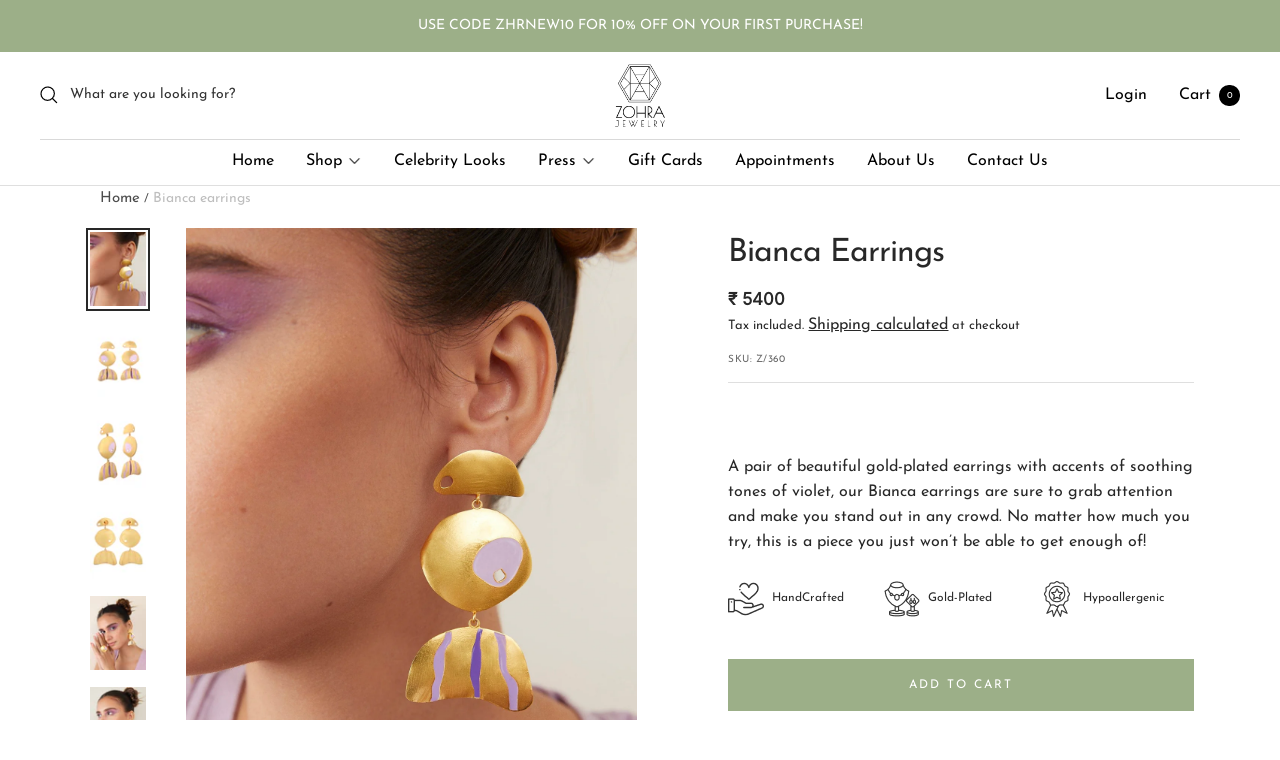

--- FILE ---
content_type: text/html; charset=utf-8
request_url: https://zohrajewelry.com/en-hk/products/bianca-earrings
body_size: 67916
content:
<!doctype html>
<link rel="stylesheet" href="https://unpkg.com/flickity@2/dist/flickity.min.css"><html class="no-js" lang="en" dir="ltr">
  
  <head>
<script src='https://d24sh1msnqkirc.cloudfront.net/shopflo.bundle.js' async></script>


  <meta name="google-site-verification" content="1H5ouxF9E8_0T4pbWJzoLFXjytsDa6L_3PTjtAUI73w" />
  <!-- Google tag (gtag.js) -->
<script async src="https://www.googletagmanager.com/gtag/js?id=G-YEBVHF0YTZ"></script><script src='https://bridge.shopflo.com/js/shopflo.bundle.js' async></script>
<script>
  window.dataLayer = window.dataLayer || [];
  function gtag(){dataLayer.push(arguments);}
  gtag('js', new Date());
  gtag('config', 'G-YEBVHF0YTZ');
</script>

<!-- Google tag (gtag.js) -->
<script async src="https://www.googletagmanager.com/gtag/js?id=AW-10929676855"></script>
<script>
  window.dataLayer = window.dataLayer || [];
  function gtag(){dataLayer.push(arguments);}
  gtag('js', new Date());

  gtag('config', 'AW-10929676855');
</script>

    <!-- Google tag (gtag.js) -->
<script async src="https://www.googletagmanager.com/gtag/js?id=UA-231312769-1"></script>
<script>
  window.dataLayer = window.dataLayer || [];
  function gtag(){dataLayer.push(arguments);}
  gtag('js', new Date());

  gtag('config', 'UA-231312769-1');
</script>

    <script type="text/javascript">
    (function(c,l,a,r,i,t,y){
        c[a]=c[a]||function(){(c[a].q=c[a].q||[]).push(arguments)};
        t=l.createElement(r);t.async=1;t.src="https://www.clarity.ms/tag/"+i;
        y=l.getElementsByTagName(r)[0];y.parentNode.insertBefore(t,y);
    })(window, document, "clarity", "script", "gpcyrblf46");
</script>
    
    <meta name="google-site-verification" content="qIMoaMhREoofDvdXFTzY8KvGnkDEqSPMRhB3ZI1q6mc" />
    <meta charset="utf-8">
    <meta name="viewport" content="width=device-width, initial-scale=1.0, height=device-height, minimum-scale=1.0, maximum-scale=1.0">
    <meta name="theme-color" content="#fff">

    <title>Buy Bianca Earrings - 22kt Gold Plated Earrings by Zohra</title><meta name="description" content="Material: Handcrafted in Brass with 20kt Gold plating Enamel colour - Purple Weight: 22.9g Size: Length 8 cm , Width 4 cm Country of Origin: India  "><link rel="canonical" href="https://zohrajewelry.com/en-hk/products/bianca-earrings"><link rel="shortcut icon" href="//zohrajewelry.com/cdn/shop/files/40x40_logo_96x96.png?v=1748593400" type="image/png"><link rel="preconnect" href="https://cdn.shopify.com">
    <link rel="dns-prefetch" href="https://productreviews.shopifycdn.com">
    <link rel="dns-prefetch" href="https://www.google-analytics.com">
    <link rel="preconnect" href="https://cdnjs.cloudflare.com"><link rel="preconnect" href="https://fonts.shopifycdn.com" crossorigin><link rel="preload" as="style" href="//zohrajewelry.com/cdn/shop/t/25/assets/theme.css?v=57834535440564410051706687388">
     <link rel="preload" as="style" href="//zohrajewelry.com/cdn/shop/t/25/assets/custom.css?v=25052466840659517261706687388">
    <link rel="preload" as="script" href="//zohrajewelry.com/cdn/shop/t/25/assets/vendor.js?v=52616882996345022171706687388">
    <link rel="preload" as="script" href="//zohrajewelry.com/cdn/shop/t/25/assets/theme.js?v=47070942996996189761706687388"><link rel="preload" as="fetch" href="/en-hk/products/bianca-earrings.js" crossorigin>
      <link rel="preload" as="image" imagesizes="(max-width: 999px) calc(100vw - 48px), 640px" imagesrcset="//zohrajewelry.com/cdn/shop/files/Zohra_Z360_1_400x.jpg?v=1748682656 400w, //zohrajewelry.com/cdn/shop/files/Zohra_Z360_1_500x.jpg?v=1748682656 500w, //zohrajewelry.com/cdn/shop/files/Zohra_Z360_1_600x.jpg?v=1748682656 600w, //zohrajewelry.com/cdn/shop/files/Zohra_Z360_1_700x.jpg?v=1748682656 700w, //zohrajewelry.com/cdn/shop/files/Zohra_Z360_1_800x.jpg?v=1748682656 800w, //zohrajewelry.com/cdn/shop/files/Zohra_Z360_1_900x.jpg?v=1748682656 900w, //zohrajewelry.com/cdn/shop/files/Zohra_Z360_1_1000x.jpg?v=1748682656 1000w, //zohrajewelry.com/cdn/shop/files/Zohra_Z360_1_1100x.jpg?v=1748682656 1100w, //zohrajewelry.com/cdn/shop/files/Zohra_Z360_1_1200x.jpg?v=1748682656 1200w, //zohrajewelry.com/cdn/shop/files/Zohra_Z360_1_1300x.jpg?v=1748682656 1300w, //zohrajewelry.com/cdn/shop/files/Zohra_Z360_1_1400x.jpg?v=1748682656 1400w, //zohrajewelry.com/cdn/shop/files/Zohra_Z360_1_1500x.jpg?v=1748682656 1500w
"><link rel="preload" as="script" href="//zohrajewelry.com/cdn/shop/t/25/assets/flickity.js?v=176646718982628074891706687388"><meta property="og:type" content="product">
  <meta property="og:title" content="Bianca earrings">
  <meta property="product:price:amount" content="5,400">
  <meta property="product:price:currency" content="INR"><meta property="og:image" content="http://zohrajewelry.com/cdn/shop/files/Zohra_Z360_1.jpg?v=1748682656">
  <meta property="og:image:secure_url" content="https://zohrajewelry.com/cdn/shop/files/Zohra_Z360_1.jpg?v=1748682656">
  <meta property="og:image:width" content="1500">
  <meta property="og:image:height" content="2000"><meta property="og:description" content="Material: Handcrafted in Brass with 20kt Gold plating Enamel colour - Purple Weight: 22.9g Size: Length 8 cm , Width 4 cm Country of Origin: India  "><meta property="og:url" content="https://zohrajewelry.com/en-hk/products/bianca-earrings">
<meta property="og:site_name" content="Zohra Jewelry"><meta name="twitter:card" content="summary"><meta name="twitter:title" content="Bianca earrings">
  <meta name="twitter:description" content="
Material: Handcrafted in Brass with 20kt Gold plating
Enamel colour - Purple
Weight: 22.9g
Size: Length 8 cm , Width 4 cm
Country of Origin: India

 "><meta name="twitter:image" content="https://zohrajewelry.com/cdn/shop/files/Zohra_Z360_1_1200x1200_crop_center.jpg?v=1748682656">
  <meta name="twitter:image:alt" content="">
    
  <script type="application/ld+json">
  {
    "@context": "https://schema.org",
    "@type": "Product",
    "offers": [{
          "@type": "Offer",
          "name": "Default Title",
          "availability":"https://schema.org/InStock",
          "price": 5400.0,
          "priceCurrency": "INR",
          "priceValidUntil": "2026-01-26","sku": "Z\/360","url": "/en-hk/products/bianca-earrings?variant=44093915496699"
        }
],
    "brand": {
      "@type": "Brand",
      "name": "Cinque Terre"
    },
    "name": "Bianca earrings",
    "description": "\nMaterial: Handcrafted in Brass with 20kt Gold plating\nEnamel colour - Purple\nWeight: 22.9g\nSize: Length 8 cm , Width 4 cm\nCountry of Origin: India\n\n ",
    "category": "Earrings",
    "url": "/en-hk/products/bianca-earrings",
    "sku": "Z\/360",
    "image": {
      "@type": "ImageObject",
      "url": "https://zohrajewelry.com/cdn/shop/files/Zohra_Z360_1_1024x.jpg?v=1748682656",
      "image": "https://zohrajewelry.com/cdn/shop/files/Zohra_Z360_1_1024x.jpg?v=1748682656",
      "name": "",
      "width": "1024",
      "height": "1024"
    }
  }
  </script>



  <script type="application/ld+json">
  {
    "@context": "https://schema.org",
    "@type": "BreadcrumbList",
  "itemListElement": [{
      "@type": "ListItem",
      "position": 1,
      "name": "Home",
      "item": "https://zohrajewelry.com"
    },{
          "@type": "ListItem",
          "position": 2,
          "name": "Bianca earrings",
          "item": "https://zohrajewelry.com/en-hk/products/bianca-earrings"
        }]
  }
  </script>


    <link rel="preload" href="//zohrajewelry.com/cdn/fonts/josefin_sans/josefinsans_n4.70f7efd699799949e6d9f99bc20843a2c86a2e0f.woff2" as="font" type="font/woff2" crossorigin><link rel="preload" href="//zohrajewelry.com/cdn/fonts/josefin_sans/josefinsans_n4.70f7efd699799949e6d9f99bc20843a2c86a2e0f.woff2" as="font" type="font/woff2" crossorigin><style>

  /* Typography (heading) */
  @font-face {
  font-family: "Josefin Sans";
  font-weight: 400;
  font-style: normal;
  font-display: swap;
  src: url("//zohrajewelry.com/cdn/fonts/josefin_sans/josefinsans_n4.70f7efd699799949e6d9f99bc20843a2c86a2e0f.woff2") format("woff2"),
       url("//zohrajewelry.com/cdn/fonts/josefin_sans/josefinsans_n4.35d308a1bdf56e5556bc2ac79702c721e4e2e983.woff") format("woff");
}

@font-face {
  font-family: "Josefin Sans";
  font-weight: 400;
  font-style: italic;
  font-display: swap;
  src: url("//zohrajewelry.com/cdn/fonts/josefin_sans/josefinsans_i4.a2ba85bff59cf18a6ad90c24fe1808ddb8ce1343.woff2") format("woff2"),
       url("//zohrajewelry.com/cdn/fonts/josefin_sans/josefinsans_i4.2dba61e1d135ab449e8e134ba633cf0d31863cc4.woff") format("woff");
}

/* Typography (body) */
  @font-face {
  font-family: "Josefin Sans";
  font-weight: 400;
  font-style: normal;
  font-display: swap;
  src: url("//zohrajewelry.com/cdn/fonts/josefin_sans/josefinsans_n4.70f7efd699799949e6d9f99bc20843a2c86a2e0f.woff2") format("woff2"),
       url("//zohrajewelry.com/cdn/fonts/josefin_sans/josefinsans_n4.35d308a1bdf56e5556bc2ac79702c721e4e2e983.woff") format("woff");
}

@font-face {
  font-family: "Josefin Sans";
  font-weight: 400;
  font-style: italic;
  font-display: swap;
  src: url("//zohrajewelry.com/cdn/fonts/josefin_sans/josefinsans_i4.a2ba85bff59cf18a6ad90c24fe1808ddb8ce1343.woff2") format("woff2"),
       url("//zohrajewelry.com/cdn/fonts/josefin_sans/josefinsans_i4.2dba61e1d135ab449e8e134ba633cf0d31863cc4.woff") format("woff");
}

@font-face {
  font-family: "Josefin Sans";
  font-weight: 600;
  font-style: normal;
  font-display: swap;
  src: url("//zohrajewelry.com/cdn/fonts/josefin_sans/josefinsans_n6.afe095792949c54ae236c64ec95a9caea4be35d6.woff2") format("woff2"),
       url("//zohrajewelry.com/cdn/fonts/josefin_sans/josefinsans_n6.0ea222c12f299e43fa61b9245ec23b623ebeb1e9.woff") format("woff");
}

@font-face {
  font-family: "Josefin Sans";
  font-weight: 600;
  font-style: italic;
  font-display: swap;
  src: url("//zohrajewelry.com/cdn/fonts/josefin_sans/josefinsans_i6.7a9f0e99230d38dd3e0abe7ca5ca23f913d05281.woff2") format("woff2"),
       url("//zohrajewelry.com/cdn/fonts/josefin_sans/josefinsans_i6.67c153e9e49a5dd7b6b7058351ca5c215b18a446.woff") format("woff");
}

:root {--heading-color: 40, 40, 40;
    --text-color: 40, 40, 40;
    --background: 255, 255, 255;
    --secondary-background: 255, 255, 255;
    --border-color: 223, 223, 223;
    --border-color-darker: 169, 169, 169;
    --success-color: 46, 158, 123;
    --success-background: 213, 236, 229;
    --error-color: 222, 42, 42;
    --error-background: 253, 240, 240;
    --primary-button-background: 156, 175, 136;
    --primary-button-text-color: 255, 255, 255;
    --secondary-button-background: 156, 175, 136;
    --secondary-button-text-color: 255, 255, 255;
    --product-star-rating: 246, 164, 41;
    --product-on-sale-accent: 222, 42, 42;
    --product-sold-out-accent: 111, 113, 155;
    --product-custom-label-background: 64, 93, 230;
    --product-custom-label-text-color: 255, 255, 255;
    --product-custom-label-2-background: 243, 255, 52;
    --product-custom-label-2-text-color: 0, 0, 0;
    --product-low-stock-text-color: 222, 42, 42;
    --product-in-stock-text-color: 46, 158, 123;
    --loading-bar-background: 40, 40, 40;

    /* We duplicate some "base" colors as root colors, which is useful to use on drawer elements or popover without. Those should not be overridden to avoid issues */
    --root-heading-color: 40, 40, 40;
    --root-text-color: 40, 40, 40;
    --root-background: 255, 255, 255;
    --root-border-color: 223, 223, 223;
    --root-primary-button-background: 156, 175, 136;
    --root-primary-button-text-color: 255, 255, 255;

    --base-font-size: 14px;
    --heading-font-family: "Josefin Sans", sans-serif;
    --heading-font-weight: 400;
    --heading-font-style: normal;
    --heading-text-transform: normal;
    --text-font-family: "Josefin Sans", sans-serif;
    --text-font-weight: 400;
    --text-font-style: normal;
    --text-font-bold-weight:400 ;
/*600  */
    /* Typography (font size) */
    --heading-xxsmall-font-size: 10px;
    --heading-xsmall-font-size: 10px;
    --heading-small-font-size: 14px;
    --heading-large-font-size: 32px;
    --heading-h1-font-size: 28px;
    --heading-h2-font-size: 24px;
    --heading-h3-font-size: 22px;
    --heading-h4-font-size: 18px;
    --heading-h5-font-size: 16px;
    --heading-h6-font-size: 14px;

    /* Control the look and feel of the theme by changing radius of various elements */
    --button-border-radius: 0px;
    --block-border-radius: 0px;
    --block-border-radius-reduced: 0px;
    --color-swatch-border-radius: 100%;

    /* Button size */
    --button-height: 48px;
    --button-small-height: 40px;

    /* Form related */
    --form-input-field-height: 48px;
    --form-input-gap: 16px;
    --form-submit-margin: 24px;

    /* Product listing related variables */
    --product-list-block-spacing: 32px;

    /* Video related */
    --play-button-background: 255, 255, 255;
    --play-button-arrow: 40, 40, 40;

    /* RTL support */
    --transform-logical-flip: 1;
    --transform-origin-start: left;
    --transform-origin-end: right;

    /* Other */
    --zoom-cursor-svg-url: url(//zohrajewelry.com/cdn/shop/t/25/assets/zoom-cursor.svg?v=48279652459854458341706687388);
    --arrow-right-svg-url: url(//zohrajewelry.com/cdn/shop/t/25/assets/arrow-right.svg?v=144367008792694446971706687388);
    --arrow-left-svg-url: url(//zohrajewelry.com/cdn/shop/t/25/assets/arrow-left.svg?v=71618988802776696341706687388);

    /* Some useful variables that we can reuse in our CSS. Some explanation are needed for some of them:
       - container-max-width-minus-gutters: represents the container max width without the edge gutters
       - container-outer-width: considering the screen width, represent all the space outside the container
       - container-outer-margin: same as container-outer-width but get set to 0 inside a container
       - container-inner-width: the effective space inside the container (minus gutters)
       - grid-column-width: represents the width of a single column of the grid
       - vertical-breather: this is a variable that defines the global "spacing" between sections, and inside the section
                            to create some "breath" and minimum spacing
     */
    --container-max-width: 1280px;
    --container-max-width-narrow: 1240px;
    --container-gutter: 24px;
    --container-max-width-minus-gutters: calc(var(--container-max-width) - (var(--container-gutter)) * 2);
    --container-max-width-narrow-minus-gutters: calc(var(--container-max-width-narrow) - (var(--container-gutter)) * 2);
    --container-outer-width: max(calc((100vw - var(--container-max-width-minus-gutters)) / 2), var(--container-gutter));
    --container-outer-width-narrow: max(calc((100vw - var(--container-max-width-narrow-minus-gutters)) / 2), var(--container-gutter));
    --container-outer-margin: var(--container-outer-width);
    --container-inner-width: calc(100vw - var(--container-outer-width) * 2);

    --grid-column-count: 10;
    --grid-gap: 24px;
    --grid-column-width: calc((100vw - var(--container-outer-width) * 2 - var(--grid-gap) * (var(--grid-column-count) - 1)) / var(--grid-column-count));
    --grid-column-width-narrow: calc((100vw - var(--container-outer-width-narrow) * 2 - var(--grid-gap) * (var(--grid-column-count) - 1)) / var(--grid-column-count));

    --vertical-breather: 36px;
    --vertical-breather-tight: 36px;

    /* Shopify related variables */
    --payment-terms-background-color: #fff;
  }

  @media screen and (min-width: 741px) {
    :root {
      --container-gutter: 40px;
      --grid-column-count: 20;
      --vertical-breather: 48px;
      --vertical-breather-tight: 48px;

      /* Typography (font size) */
      --heading-xsmall-font-size: 11px;
      --heading-small-font-size: 14px;
      --heading-large-font-size: 48px;
      --heading-h1-font-size: 40px;
      --heading-h2-font-size: 36px;
      --heading-h3-font-size: 32px;
      --heading-h4-font-size: 26px;
      --heading-h5-font-size: 22px;
      --heading-h6-font-size: 16px;

      /* Form related */
      --form-input-field-height: 52px;
      --form-submit-margin: 32px;

      /* Button size */
      --button-height: 52px;
      --button-small-height: 44px;
    }
  }

  @media screen and (min-width: 1200px) {
    :root {
      --vertical-breather: 64px;
      --vertical-breather-tight: 48px;
      --product-list-block-spacing: 48px;

      /* Typography */
      --heading-large-font-size: 48px;
      --heading-h1-font-size: 42px;
      --heading-h2-font-size: 36px;
      --heading-h3-font-size: 32px;
      --heading-h4-font-size: 26px;
      --heading-h5-font-size: 22px;
      --heading-h6-font-size: 16px;
    }
  }

  @media screen and (min-width: 1600px) {
    :root {
      --vertical-breather: 64px;
      --vertical-breather-tight: 48px;
    }
  }
</style>
    <script>
  // This allows to expose several variables to the global scope, to be used in scripts
  window.themeVariables = {
    settings: {
      direction: "ltr",
      pageType: "product",
      cartCount: 0,
      moneyFormat: "\u003cspan class=\"money\"\u003e₹ {{amount_no_decimals}}\u003c\/span\u003e",
      moneyWithCurrencyFormat: "\u003cspan class=\"money\"\u003e₹ {{amount_no_decimals}}\u003c\/span\u003e",
      showVendor: false,
      discountMode: "saving",
      currencyCodeEnabled: false,
      searchMode: "product,article,page,collection",
      searchUnavailableProducts: "last",
      cartType: "drawer",
      cartCurrency: "INR",
      mobileZoomFactor: 2.5
    },

    routes: {
      host: "zohrajewelry.com",
      rootUrl: "\/en-hk",
      rootUrlWithoutSlash: "\/en-hk",
      cartUrl: "\/en-hk\/cart",
      cartAddUrl: "\/en-hk\/cart\/add",
      cartChangeUrl: "\/en-hk\/cart\/change",
      searchUrl: "\/en-hk\/search",
      predictiveSearchUrl: "\/en-hk\/search\/suggest",
      productRecommendationsUrl: "\/en-hk\/recommendations\/products"
    },

    strings: {
      accessibilityDelete: "Delete",
      accessibilityClose: "Close",
      collectionSoldOut: "Sold out",
      collectionDiscount: "Save @savings@",
      productSalePrice: "Sale price",
      productRegularPrice: "Regular price",
      productFormUnavailable: "Unavailable",
      productFormSoldOut: "Sold out",
      productFormPreOrder: "Pre-order",
      productFormAddToCart: "Add to cart",
      searchNoResults: "No results could be found.",
      searchNewSearch: "New search",
      searchProducts: "Products",
      searchArticles: "Journal",
      searchPages: "Pages",
      searchCollections: "Collections",
      cartViewCart: "View cart",
      cartItemAdded: "Item added to your cart!",
      cartItemAddedShort: "Added to your cart!",
      cartAddOrderNote: "Add order note",
      cartEditOrderNote: "Edit order note",
      shippingEstimatorNoResults: "Sorry, we do not ship to your address.",
      shippingEstimatorOneResult: "There is one shipping rate for your address:",
      shippingEstimatorMultipleResults: "There are several shipping rates for your address:",
      shippingEstimatorError: "One or more error occurred while retrieving shipping rates:"
    },

    libs: {
      flickity: "\/\/zohrajewelry.com\/cdn\/shop\/t\/25\/assets\/flickity.js?v=176646718982628074891706687388",
      photoswipe: "\/\/zohrajewelry.com\/cdn\/shop\/t\/25\/assets\/photoswipe.js?v=132268647426145925301706687388",
      qrCode: "\/\/zohrajewelry.com\/cdn\/shopifycloud\/storefront\/assets\/themes_support\/vendor\/qrcode-3f2b403b.js"
    },

    breakpoints: {
      phone: 'screen and (max-width: 740px)',
      tablet: 'screen and (min-width: 741px) and (max-width: 999px)',
      tabletAndUp: 'screen and (min-width: 741px)',
      pocket: 'screen and (max-width: 999px)',
      lap: 'screen and (min-width: 1000px) and (max-width: 1199px)',
      lapAndUp: 'screen and (min-width: 1000px)',
      desktop: 'screen and (min-width: 1200px)',
      wide: 'screen and (min-width: 1400px)'
    }
  };

  window.addEventListener('pageshow', async () => {
    const cartContent = await (await fetch(`${window.themeVariables.routes.cartUrl}.js`, {cache: 'reload'})).json();
    document.documentElement.dispatchEvent(new CustomEvent('cart:refresh', {detail: {cart: cartContent}}));
  });

  if ('noModule' in HTMLScriptElement.prototype) {
    // Old browsers (like IE) that does not support module will be considered as if not executing JS at all
    document.documentElement.className = document.documentElement.className.replace('no-js', 'js');

    requestAnimationFrame(() => {
      const viewportHeight = (window.visualViewport ? window.visualViewport.height : document.documentElement.clientHeight);
      document.documentElement.style.setProperty('--window-height',viewportHeight + 'px');
    });
  }// We save the product ID in local storage to be eventually used for recently viewed section
    try {
      const items = JSON.parse(localStorage.getItem('theme:recently-viewed-products') || '[]');

      // We check if the current product already exists, and if it does not, we add it at the start
      if (!items.includes(7978353656059)) {
        items.unshift(7978353656059);
      }

      localStorage.setItem('theme:recently-viewed-products', JSON.stringify(items.slice(0, 20)));
    } catch (e) {
      // Safari in private mode does not allow setting item, we silently fail
    }</script>
  <link rel="stylesheet" href="https://cdnjs.cloudflare.com/ajax/libs/slick-carousel/1.8.1/slick-theme.min.css" integrity="sha512-17EgCFERpgZKcm0j0fEq1YCJuyAWdz9KUtv1EjVuaOz8pDnh/0nZxmU6BBXwaaxqoi9PQXnRWqlcDB027hgv9A==" crossorigin="anonymous" referrerpolicy="no-referrer" />

    <link rel="stylesheet" href="//zohrajewelry.com/cdn/shop/t/25/assets/theme.css?v=57834535440564410051706687388">
    <link rel="stylesheet" href="//zohrajewelry.com/cdn/shop/t/25/assets/custom.css?v=25052466840659517261706687388">
    <script src="https://cdnjs.cloudflare.com/ajax/libs/jquery/3.6.1/jquery.min.js" integrity="sha512-aVKKRRi/Q/YV+4mjoKBsE4x3H+BkegoM/em46NNlCqNTmUYADjBbeNefNxYV7giUp0VxICtqdrbqU7iVaeZNXA==" crossorigin="anonymous" referrerpolicy="no-referrer"></script>
<script src="https://cdnjs.cloudflare.com/ajax/libs/slick-carousel/1.8.1/slick.min.js" integrity="sha512-XtmMtDEcNz2j7ekrtHvOVR4iwwaD6o/FUJe6+Zq+HgcCsk3kj4uSQQR8weQ2QVj1o0Pk6PwYLohm206ZzNfubg==" crossorigin="anonymous" referrerpolicy="no-referrer"></script>
    <script src="//zohrajewelry.com/cdn/shop/t/25/assets/vendor.js?v=52616882996345022171706687388" defer></script>
    <script src="//zohrajewelry.com/cdn/shop/t/25/assets/theme.js?v=47070942996996189761706687388" defer></script>
<!--     <script src="//zohrajewelry.com/cdn/shop/t/25/assets/custom.js?v=7360933877032574821706687388" defer></script> -->

    <link rel="stylesheet" href="//zohrajewelry.com/cdn/shop/t/25/assets/owl.carousel.min.css?v=42333844578783895221706687388">
    <script src="//zohrajewelry.com/cdn/shop/t/25/assets/owl.carousel.min.js?v=105931288936240636451706687388" defer></script>

    

    <script>window.performance && window.performance.mark && window.performance.mark('shopify.content_for_header.start');</script><meta name="google-site-verification" content="Quhas68dEq0FBUfBfYmlSm5MjAoGttqljZF7pB81IVg">
<meta id="shopify-digital-wallet" name="shopify-digital-wallet" content="/64169967867/digital_wallets/dialog">
<link rel="alternate" hreflang="x-default" href="https://zohrajewelry.com/products/bianca-earrings">
<link rel="alternate" hreflang="en" href="https://zohrajewelry.com/products/bianca-earrings">
<link rel="alternate" hreflang="en-US" href="https://zohrajewelry.com/en-us/products/bianca-earrings">
<link rel="alternate" hreflang="en-AU" href="https://zohrajewelry.com/en-au/products/bianca-earrings">
<link rel="alternate" hreflang="en-GB" href="https://zohrajewelry.com/en-gb/products/bianca-earrings">
<link rel="alternate" hreflang="en-CA" href="https://zohrajewelry.com/en-ca/products/bianca-earrings">
<link rel="alternate" hreflang="en-AE" href="https://zohrajewelry.com/en-ae/products/bianca-earrings">
<link rel="alternate" hreflang="en-SG" href="https://zohrajewelry.com/en-sg/products/bianca-earrings">
<link rel="alternate" hreflang="en-MY" href="https://zohrajewelry.com/en-my/products/bianca-earrings">
<link rel="alternate" hreflang="en-NZ" href="https://zohrajewelry.com/en-nz/products/bianca-earrings">
<link rel="alternate" hreflang="en-HK" href="https://zohrajewelry.com/en-hk/products/bianca-earrings">
<link rel="alternate" hreflang="en-DE" href="https://zohrajewelry.com/en-de/products/bianca-earrings">
<link rel="alternate" hreflang="en-CH" href="https://zohrajewelry.com/en-ch/products/bianca-earrings">
<link rel="alternate" hreflang="en-FR" href="https://zohrajewelry.com/en-fr/products/bianca-earrings">
<link rel="alternate" hreflang="en-TH" href="https://zohrajewelry.com/en-th/products/bianca-earrings">
<link rel="alternate" hreflang="en-MM" href="https://zohrajewelry.com/en-mm/products/bianca-earrings">
<link rel="alternate" type="application/json+oembed" href="https://zohrajewelry.com/en-hk/products/bianca-earrings.oembed">
<script async="async" src="/checkouts/internal/preloads.js?locale=en-HK"></script>
<script id="shopify-features" type="application/json">{"accessToken":"4752111eed0815ad15bdfc588670bd43","betas":["rich-media-storefront-analytics"],"domain":"zohrajewelry.com","predictiveSearch":true,"shopId":64169967867,"locale":"en"}</script>
<script>var Shopify = Shopify || {};
Shopify.shop = "zohra-jewelry.myshopify.com";
Shopify.locale = "en";
Shopify.currency = {"active":"INR","rate":"1.0"};
Shopify.country = "HK";
Shopify.theme = {"name":"Theme 16.8.24","id":139613143291,"schema_name":"Focal","schema_version":"8.10.3","theme_store_id":714,"role":"main"};
Shopify.theme.handle = "null";
Shopify.theme.style = {"id":null,"handle":null};
Shopify.cdnHost = "zohrajewelry.com/cdn";
Shopify.routes = Shopify.routes || {};
Shopify.routes.root = "/en-hk/";</script>
<script type="module">!function(o){(o.Shopify=o.Shopify||{}).modules=!0}(window);</script>
<script>!function(o){function n(){var o=[];function n(){o.push(Array.prototype.slice.apply(arguments))}return n.q=o,n}var t=o.Shopify=o.Shopify||{};t.loadFeatures=n(),t.autoloadFeatures=n()}(window);</script>
<script id="shop-js-analytics" type="application/json">{"pageType":"product"}</script>
<script defer="defer" async type="module" src="//zohrajewelry.com/cdn/shopifycloud/shop-js/modules/v2/client.init-shop-cart-sync_IZsNAliE.en.esm.js"></script>
<script defer="defer" async type="module" src="//zohrajewelry.com/cdn/shopifycloud/shop-js/modules/v2/chunk.common_0OUaOowp.esm.js"></script>
<script type="module">
  await import("//zohrajewelry.com/cdn/shopifycloud/shop-js/modules/v2/client.init-shop-cart-sync_IZsNAliE.en.esm.js");
await import("//zohrajewelry.com/cdn/shopifycloud/shop-js/modules/v2/chunk.common_0OUaOowp.esm.js");

  window.Shopify.SignInWithShop?.initShopCartSync?.({"fedCMEnabled":true,"windoidEnabled":true});

</script>
<script>(function() {
  var isLoaded = false;
  function asyncLoad() {
    if (isLoaded) return;
    isLoaded = true;
    var urls = ["https:\/\/cdn.nfcube.com\/0b318dfe329a34a93c12dcb87b0058cd.js?shop=zohra-jewelry.myshopify.com","https:\/\/chimpstatic.com\/mcjs-connected\/js\/users\/a4aa2e3d13b60a971884e6764\/fff10f19d03ca83a844d1f652.js?shop=zohra-jewelry.myshopify.com","https:\/\/sr-cdn.shiprocket.in\/sr-promise\/static\/uc.js?channel_id=4\u0026sr_company_id=39301\u0026shop=zohra-jewelry.myshopify.com","https:\/\/api.interakt.ai\/v1\/app\/shopify\/widget\/?org_id=162581a3-2c38-49ac-aa22-a8c7ef2e1d5c\u0026widget-token=WhpvLIIo4i7cyiKN5kb7i77ZZE28aTAx\u0026shop=zohra-jewelry.myshopify.com"];
    for (var i = 0; i < urls.length; i++) {
      var s = document.createElement('script');
      s.type = 'text/javascript';
      s.async = true;
      s.src = urls[i];
      var x = document.getElementsByTagName('script')[0];
      x.parentNode.insertBefore(s, x);
    }
  };
  if(window.attachEvent) {
    window.attachEvent('onload', asyncLoad);
  } else {
    window.addEventListener('load', asyncLoad, false);
  }
})();</script>
<script id="__st">var __st={"a":64169967867,"offset":19800,"reqid":"4fccbcbc-5bcc-486d-801f-a5b6952ba616-1768528516","pageurl":"zohrajewelry.com\/en-hk\/products\/bianca-earrings","u":"71a41ee74e68","p":"product","rtyp":"product","rid":7978353656059};</script>
<script>window.ShopifyPaypalV4VisibilityTracking = true;</script>
<script id="captcha-bootstrap">!function(){'use strict';const t='contact',e='account',n='new_comment',o=[[t,t],['blogs',n],['comments',n],[t,'customer']],c=[[e,'customer_login'],[e,'guest_login'],[e,'recover_customer_password'],[e,'create_customer']],r=t=>t.map((([t,e])=>`form[action*='/${t}']:not([data-nocaptcha='true']) input[name='form_type'][value='${e}']`)).join(','),a=t=>()=>t?[...document.querySelectorAll(t)].map((t=>t.form)):[];function s(){const t=[...o],e=r(t);return a(e)}const i='password',u='form_key',d=['recaptcha-v3-token','g-recaptcha-response','h-captcha-response',i],f=()=>{try{return window.sessionStorage}catch{return}},m='__shopify_v',_=t=>t.elements[u];function p(t,e,n=!1){try{const o=window.sessionStorage,c=JSON.parse(o.getItem(e)),{data:r}=function(t){const{data:e,action:n}=t;return t[m]||n?{data:e,action:n}:{data:t,action:n}}(c);for(const[e,n]of Object.entries(r))t.elements[e]&&(t.elements[e].value=n);n&&o.removeItem(e)}catch(o){console.error('form repopulation failed',{error:o})}}const l='form_type',E='cptcha';function T(t){t.dataset[E]=!0}const w=window,h=w.document,L='Shopify',v='ce_forms',y='captcha';let A=!1;((t,e)=>{const n=(g='f06e6c50-85a8-45c8-87d0-21a2b65856fe',I='https://cdn.shopify.com/shopifycloud/storefront-forms-hcaptcha/ce_storefront_forms_captcha_hcaptcha.v1.5.2.iife.js',D={infoText:'Protected by hCaptcha',privacyText:'Privacy',termsText:'Terms'},(t,e,n)=>{const o=w[L][v],c=o.bindForm;if(c)return c(t,g,e,D).then(n);var r;o.q.push([[t,g,e,D],n]),r=I,A||(h.body.append(Object.assign(h.createElement('script'),{id:'captcha-provider',async:!0,src:r})),A=!0)});var g,I,D;w[L]=w[L]||{},w[L][v]=w[L][v]||{},w[L][v].q=[],w[L][y]=w[L][y]||{},w[L][y].protect=function(t,e){n(t,void 0,e),T(t)},Object.freeze(w[L][y]),function(t,e,n,w,h,L){const[v,y,A,g]=function(t,e,n){const i=e?o:[],u=t?c:[],d=[...i,...u],f=r(d),m=r(i),_=r(d.filter((([t,e])=>n.includes(e))));return[a(f),a(m),a(_),s()]}(w,h,L),I=t=>{const e=t.target;return e instanceof HTMLFormElement?e:e&&e.form},D=t=>v().includes(t);t.addEventListener('submit',(t=>{const e=I(t);if(!e)return;const n=D(e)&&!e.dataset.hcaptchaBound&&!e.dataset.recaptchaBound,o=_(e),c=g().includes(e)&&(!o||!o.value);(n||c)&&t.preventDefault(),c&&!n&&(function(t){try{if(!f())return;!function(t){const e=f();if(!e)return;const n=_(t);if(!n)return;const o=n.value;o&&e.removeItem(o)}(t);const e=Array.from(Array(32),(()=>Math.random().toString(36)[2])).join('');!function(t,e){_(t)||t.append(Object.assign(document.createElement('input'),{type:'hidden',name:u})),t.elements[u].value=e}(t,e),function(t,e){const n=f();if(!n)return;const o=[...t.querySelectorAll(`input[type='${i}']`)].map((({name:t})=>t)),c=[...d,...o],r={};for(const[a,s]of new FormData(t).entries())c.includes(a)||(r[a]=s);n.setItem(e,JSON.stringify({[m]:1,action:t.action,data:r}))}(t,e)}catch(e){console.error('failed to persist form',e)}}(e),e.submit())}));const S=(t,e)=>{t&&!t.dataset[E]&&(n(t,e.some((e=>e===t))),T(t))};for(const o of['focusin','change'])t.addEventListener(o,(t=>{const e=I(t);D(e)&&S(e,y())}));const B=e.get('form_key'),M=e.get(l),P=B&&M;t.addEventListener('DOMContentLoaded',(()=>{const t=y();if(P)for(const e of t)e.elements[l].value===M&&p(e,B);[...new Set([...A(),...v().filter((t=>'true'===t.dataset.shopifyCaptcha))])].forEach((e=>S(e,t)))}))}(h,new URLSearchParams(w.location.search),n,t,e,['guest_login'])})(!0,!0)}();</script>
<script integrity="sha256-4kQ18oKyAcykRKYeNunJcIwy7WH5gtpwJnB7kiuLZ1E=" data-source-attribution="shopify.loadfeatures" defer="defer" src="//zohrajewelry.com/cdn/shopifycloud/storefront/assets/storefront/load_feature-a0a9edcb.js" crossorigin="anonymous"></script>
<script data-source-attribution="shopify.dynamic_checkout.dynamic.init">var Shopify=Shopify||{};Shopify.PaymentButton=Shopify.PaymentButton||{isStorefrontPortableWallets:!0,init:function(){window.Shopify.PaymentButton.init=function(){};var t=document.createElement("script");t.src="https://zohrajewelry.com/cdn/shopifycloud/portable-wallets/latest/portable-wallets.en.js",t.type="module",document.head.appendChild(t)}};
</script>
<script data-source-attribution="shopify.dynamic_checkout.buyer_consent">
  function portableWalletsHideBuyerConsent(e){var t=document.getElementById("shopify-buyer-consent"),n=document.getElementById("shopify-subscription-policy-button");t&&n&&(t.classList.add("hidden"),t.setAttribute("aria-hidden","true"),n.removeEventListener("click",e))}function portableWalletsShowBuyerConsent(e){var t=document.getElementById("shopify-buyer-consent"),n=document.getElementById("shopify-subscription-policy-button");t&&n&&(t.classList.remove("hidden"),t.removeAttribute("aria-hidden"),n.addEventListener("click",e))}window.Shopify?.PaymentButton&&(window.Shopify.PaymentButton.hideBuyerConsent=portableWalletsHideBuyerConsent,window.Shopify.PaymentButton.showBuyerConsent=portableWalletsShowBuyerConsent);
</script>
<script data-source-attribution="shopify.dynamic_checkout.cart.bootstrap">document.addEventListener("DOMContentLoaded",(function(){function t(){return document.querySelector("shopify-accelerated-checkout-cart, shopify-accelerated-checkout")}if(t())Shopify.PaymentButton.init();else{new MutationObserver((function(e,n){t()&&(Shopify.PaymentButton.init(),n.disconnect())})).observe(document.body,{childList:!0,subtree:!0})}}));
</script>

<script>window.performance && window.performance.mark && window.performance.mark('shopify.content_for_header.end');</script>


  
<script>
    
    
    
    
    var gsf_conversion_data = {page_type : 'product', event : 'view_item', data : {product_data : [{variant_id : 44093915496699, product_id : 7978353656059, name : "Bianca earrings", price : "5400", currency : "INR", sku : "Z/360", brand : "Cinque Terre", variant : "Default Title", category : "Earrings", quantity : "7" }], total_price : "5400", shop_currency : "INR"}};
    
</script>
<!-- BEGIN app block: shopify://apps/quinn-shoppable-videos/blocks/app-embed/150d2781-732b-4020-a9fb-1368e974e6bb -->






<!-- BEGIN app snippet: init -->
















<script data-app="quinn">
  window.Quinn = {};
  Quinn.ab_test_enabled = false;
  Quinn.ab_test_id = "test01";
  Quinn.ab_enabled_for_widgets = [];
  Quinn.ab_enabled_on_pages = [];
  Quinn.ab_control_group_percentage = "50";
  Quinn.embed_settings = {"quinn_atc_button_text":"Add to cart","quinn_out_of_stock_text":"Out of stock","quinn_view_product_text":"More Info","quinn_description_open_text":"Show now","quinn_description_heading_text":"Description","quinn_description_read_more":"Read more","quinn_description_read_less":"Read less","quinn_product_section_heading":"Selected Product","quinn_variant_selector_prefix":"Select","quinn_atc_button_loading":"Loading","quinn_atc_complete_toast":"Product added to cart","custom_swatch_code":"\u003cscript\u003e\u003c\/script\u003e","quinn_enable_vendor_playlist":false};
  Quinn.is_deferred_mode_enabled = null;
  Quinn.is_manual_load_enabled = null;
  Quinn.queuedScripts = [];
</script>









<script
  data-app="quinn"
>
  Quinn.shop_domain = "zohra-jewelry.myshopify.com";
  Quinn.metaPrefix= "PRODUCT_7978353656059_";
  Quinn.page_key = "7978353656059";
  Quinn.page_type = "product";
  Quinn.page_handle = "bianca-earrings";
  Quinn.currency_symbol = "" || "₹",
  Quinn.design_mode = false;
  Quinn.facebook_pixel_tracking = null;
  Quinn.settings = {"story":{"visibility":"both","hero_text_color":"#ffffff","hero_text":"WATCH \u0026 BUY!","hero_title":"Bestsellers","show_hero_story":true,"is_sticky":false,"website_header_identifier":"#shopify-section-header","top_offset_on_collection_mobile":"0","top_offset_on_collection_desktop":"0","top_offset_on_product_mobile":"0","top_offset_on_product_desktop":"0","top_offset_on_home_mobile":"0","top_offset_on_home_desktop":"0"},"cards":{"visibility":"both","show_first_product_price":false,"use_variant_price":false,"reviewsPlaceholder":"New Arrival","cards_heading":""},"recommendations":{"relatedBadgeText":"For you","viewedBadgeText":"Previously viewed","incartBadgeText":"In you cart","orderedBadgeText":"Previously bought","bestSellingBadgeText":"","patcBadgeText":"","headingText":"For you","headingFontFamily":"\"Roboto Slab\", serif","headingFontSize":"24px","heading_font_color":"#00584b","rel_prod_text_color":"#ffaa22","viewed_prod_text_color":"#ffe6b3","prev_viewed_prod_text_color":"#ffe6b3","incart_prod_text_color":"#cfbdfe","ordered_prod_text_color":"#c6f7d5","arrow_bg":"#00584b","arrow_color":"#ffffff"},"imaxvideo":{"visibility":"both"},"overlay":{"close_overlay_back_button":false,"change_image_on_variant_change":false,"cart_selector":"#mini-cart","swatch_selector_keys":"color","selector_types":"{\"Size\":\"size\",\"Color\":\"shade\",\"Shade\":\"shade\",\"Flavour\":\"dropdown\"}","hide_elements":"","swipe_direction":"vertical","prevent_header_update":false,"move_to_next_story":false,"uniform_group_overlay_ux":false,"is_muted":false,"overlay_z_index":"99999","should_open_image_overlay":false,"redirect_url":"","redirect_product_click":false,"show_media_title_in_group_overlay":false,"use_swatch_images":false,"sort_variant_by_quantity":false,"show_overlay_title_for_all_widgets":false,"disable_overlay_minimiser":false,"move_to_next_video":false,"tap_to_switch_story":false},"floating":{"disable_widget":false,"floating_type":"rectangle","floating_side":"right","mobile_floating_right":"20","mobile_floating_bottom":100,"desktop_floating_right":"20","desktop_floating_bottom":125,"floating_zindex":"9999","show_circle_close_btn":true,"hide_on_rectangle_close":false},"floating_tray":{"enable_widget":false,"mobile_floating_bottom":"100","desktop_floating_bottom":"100","slider_text":"REVIEWS"},"general":{"cart_provider":"auto","should_loop_overlay":true,"review_provider":"none","currency_symbol":"","show_decimal_price":false,"store_offers":"[]","show_branding":true,"branding_text_color":"#6D7278","show_overlay_branding":true,"overlay_branding_text_color":"#6D7278","show_video_watermark":true,"video_watermark_text_color":"#6D7278","checkout_video_tagging":false,"is_market_enabled":false,"default_market_country_code":"","gaid":"","fbid":"","shopflowid":"","storeLogoUrl":"","vlpFontScript":"","storeCDNPrefix":"","enable_quinn_cdn":false,"disable_ga_events":false,"disable_fb_events":false,"network_interceptor":false,"tracking_injection":true,"disable_vibrations":false,"cart_tagging":true},"customiser":{"card_cutoff_price":"true","review_provider":"none","video_cutoff_price_visibility":"true","primaryBtn_title":"Shop now","tertiaryBtn_title":"More info","tertiaryBtn_visibility":"true","secondaryBtn_title":"Add to cart"},"checkout":{"ab_enabled":false,"ab_test_id":"test01"},"clp":{"button_position":"top_right","z_index":"9999","vertical_offset":"10","horizontal_offset":"10","button_text":"Quick view"},"enable_interceptor":false,"cart_tracking":false,"ab_testing":false,"ab_testing_id":"test01","show_ab_testing_analytics":false,"ab_control_group_percentage":"50","calc_net_speed":false,"enable_gif":false,"subscription":{"plan_name":"STARTER"},"forced_disabled":false,"setupCompleted":true,"events":["quinn_events_product_view","quinn_events_overlay_open","quinn_events_overlay_close","quinn_events_system_action","quinn_events_custom_action","quinn_events_overlay_media_interaction","quinn_events_overlay_swipe","quinn_events_widget_impression","quinn_events_page_view","quinn_events_page_scroll","quinn_events_cta_clicked"],"ab_enabled_on_pages":[],"ab_enabled_for_widgets":[],"onboarding":{"signupCompleted":true,"subscribed":true},"enable_x265":false,"pallet":{"--quinn-card-title-color":"#000000","--quinn-card-regular-price-color":"#000000","--quinn-card-cut-off-price-color":"#000000","--quinn-card-background-color":"#fff","--quinn-primary-color":"#000","--quinn-primary-text-color":"#fff","--quinn-primary-border-color":"#000","--quinn-secondary-color":"#FED716","--quinn-secondary-text-color":"#000","--quinn-tertiary-color":"#fff","--quinn-tertiary-text-color":"#000","--quinn-tertiary-border-color":"#DEDEDE","--quinn-secondary-border-color":"#FED716"}};
  Quinn.version = "quinn-live-1-474";
  Quinn.pallet = {"--quinn-card-title-color":"#000000","--quinn-card-regular-price-color":"#000000","--quinn-card-cut-off-price-color":"#000000","--quinn-card-background-color":"#fff","--quinn-primary-color":"#000","--quinn-primary-text-color":"#fff","--quinn-primary-border-color":"#000","--quinn-secondary-color":"#FED716","--quinn-secondary-text-color":"#000","--quinn-tertiary-color":"#fff","--quinn-tertiary-text-color":"#000","--quinn-tertiary-border-color":"#DEDEDE","--quinn-secondary-border-color":"#FED716"};
  Quinn.functions = {};
    Quinn.utils = {};
    Quinn.app_id = "5905719";
  Quinn.page_widgets = [];
    Quinn.timestamp = Date.now();
    Quinn.Events = {};
    Quinn.CUSTOM_QUINN_EVENTS = {};
    Quinn.appType  = 'shopify';
    Quinn.sft = "33e42343ab69d6f0c0de4d9c7ca8188c";
  Quinn.cdn = "@@zohrajewelry.com@cdn@shop@files@quinn-live.bundle.js?10405";
  Quinn.view_threshold_miliseconds = 5000;
  console.log("%cShoppable videos powered by quinn.live", "font-size: 1.2em; font-weight: bolder; text-shadow: #000 1px 1px; background-color: #0388fc; padding: 10px 10%; color: #fff; text-align: center;")
    console.log(`%cversion: ${
      Quinn.version
    }`, "font-size: 1em; font-weight: bolder;")
    localStorage.setItem("_quinn-shop-domain", Quinn.shop_domain);
    Quinn.themeSettings = {"icon_stroke_width":1.2,"button_border_radius":0,"block_border_radius":"none","vertical_spacing":"medium","heading_color":"#282828","text_color":"#282828","background":"#fff","secondary_background":"#fff","success_color":"#2e9e7b","error_color":"#de2a2a","header_background":"#fff","header_text_color":"#000000","footer_background":"#9caf88","footer_text_color":"#ffffff","primary_button_background":"#9caf88","primary_button_text_color":"#ffffff","secondary_button_background":"#9caf88","secondary_button_text_color":"#ffffff","product_rating_color":"#f6a429","product_on_sale_accent":"#de2a2a","product_sold_out_accent":"#6f719b","product_custom_label_background":"#405de6","product_custom_label_2_background":"#f3ff34","product_in_stock_text_color":"#2e9e7b","product_low_stock_text_color":"#de2a2a","heading_font":{"error":"json not allowed for this object"},"heading_font_size":"small","heading_text_transform":"normal","text_font":{"error":"json not allowed for this object"},"text_font_size":14,"currency_code_enabled":false,"show_image_zoom":true,"stagger_products_apparition":true,"stagger_blog_posts_apparition":true,"reveal_product_media":true,"round_color_swatches":true,"color_swatch_config":"","show_vendor":false,"show_secondary_image":true,"product_add_to_cart":true,"show_product_rating":false,"show_discount":true,"discount_mode":"saving","product_color_display":"hide","product_image_size":"natural","search_enable_products":true,"search_enable_blog_posts":true,"search_enable_pages":true,"search_enable_collections":true,"search_unavailable_products":"last","cart_type":"drawer","cart_icon":"shopping_cart","cart_empty_button_link":"\/en-hk\/collections\/all","cart_show_free_shipping_threshold":true,"cart_free_shipping_threshold":"50","social_facebook":"https:\/\/www.facebook.com\/Zohrajewelry\/","social_twitter":"","social_pinterest":"","social_instagram":"https:\/\/www.instagram.com\/zohra_india\/","social_vimeo":"","social_tumblr":"","social_youtube":"","social_tiktok":"","social_linkedin":"","social_snapchat":"","social_fancy":"","social_wechat":"","social_reddit":"","social_line":"","social_spotify":"","favicon":"\/\/zohrajewelry.com\/cdn\/shop\/files\/40x40_logo.png?v=1748593400","checkout_logo_image":"\/\/zohrajewelry.com\/cdn\/shop\/files\/LOGO_512.png?v=1748596564","checkout_logo_position":"center","checkout_logo_size":"large","checkout_body_background_color":"#fff","checkout_input_background_color_mode":"white","checkout_sidebar_background_color":"#f5f5f5","checkout_heading_font":"-apple-system, BlinkMacSystemFont, 'Segoe UI', Roboto, Helvetica, Arial, sans-serif, 'Apple Color Emoji', 'Segoe UI Emoji', 'Segoe UI Symbol'","checkout_body_font":"-apple-system, BlinkMacSystemFont, 'Segoe UI', Roboto, Helvetica, Arial, sans-serif, 'Apple Color Emoji', 'Segoe UI Emoji', 'Segoe UI Symbol'","checkout_accent_color":"#9caf88","checkout_button_color":"#9caf88","checkout_error_color":"#de2a2a","accent_color":"#405de6","customer_layout":"customer_area"};
</script>

<script data-app="quinn">
  Quinn.cdn = Quinn.cdn.replace(/@/g, '/').split('/').slice(0, -1).join('/') + '/';
  Quinn.isNewApp = true;
</script>


<style>
  :root {
    --quinn_loader_color: #e6e4eb;
  }
</style>
<script data-app="quinn">
  if (!window.quinnExtensionCdnUrl) {
    const quinnOverlayUrl = 'https://cdn.shopify.com/extensions/019bc048-b72e-7171-b2e1-e3db4810065c/quinn-live-1-474/assets/quinn-overlay.bundle.js';
    const quinnExtensionUrl = quinnOverlayUrl.split('/');
    quinnExtensionUrl.pop();
    window.quinnExtensionCdnUrl = quinnExtensionUrl.join('/') + '/';
  }
  document.addEventListener('DOMContentLoaded', () => {
    if (Quinn.functions && Quinn.functions.UPDATE_APP_CART) {
      Quinn.functions.UPDATE_APP_CART();
    }
  });
</script>
<script></script>




<!-- END app snippet -->

<!-- BEGIN app snippet: asset -->




<script
      src="https://cdn.shopify.com/extensions/019bc048-b72e-7171-b2e1-e3db4810065c/quinn-live-1-474/assets/quinn-live.bundle.js"
      defer="defer"
      data-app="quinn"
      type="module"
    ></script><!-- END app snippet -->

<!-- BEGIN app snippet: asset -->




<script data-app="quinn">
    Quinn.overlay_url = "https://cdn.shopify.com/extensions/019bc048-b72e-7171-b2e1-e3db4810065c/quinn-live-1-474/assets/quinn-overlay.bundle.js";
  </script><!-- END app snippet -->
<!-- BEGIN app snippet: asset -->




<script
      src="https://cdn.shopify.com/extensions/019bc048-b72e-7171-b2e1-e3db4810065c/quinn-live-1-474/assets/quinn-vendor.bundle.js"
      defer="defer"
      data-app="quinn"
      type="module"
    ></script><!-- END app snippet -->
<!-- BEGIN app snippet: asset -->




<script
      src="https://cdn.shopify.com/extensions/019bc048-b72e-7171-b2e1-e3db4810065c/quinn-live-1-474/assets/OverlayCarouselBody-svelte.js"
      defer="defer"
      data-app="quinn"
      type="module"
    ></script><!-- END app snippet -->
<!-- BEGIN app snippet: asset -->




<script data-app="quinn">
    Quinn.location_url = "https://cdn.shopify.com/extensions/019bc048-b72e-7171-b2e1-e3db4810065c/quinn-live-1-474/assets/quinn-location.bundle.js";
  </script><!-- END app snippet -->
<!-- BEGIN app snippet: overlay -->






















<!-- END app snippet -->

<!-- BEGIN app snippet: asset -->




<script data-app="quinn">
    Quinn.chunk_overlay_info_variants_url = "https://cdn.shopify.com/extensions/019bc048-b72e-7171-b2e1-e3db4810065c/quinn-live-1-474/assets/OverlayInfoVariants-svelte.js";
  </script><!-- END app snippet -->
<!-- BEGIN app snippet: asset -->




<script data-app="quinn">
    Quinn.chunk_overlay_variants_url = "https://cdn.shopify.com/extensions/019bc048-b72e-7171-b2e1-e3db4810065c/quinn-live-1-474/assets/OverlayInfoVariants-svelte.js";
  </script><!-- END app snippet -->
<!-- BEGIN app snippet: asset -->




<script data-app="quinn">
    Quinn.chunk_overlay_video_url = "https://cdn.shopify.com/extensions/019bc048-b72e-7171-b2e1-e3db4810065c/quinn-live-1-474/assets/OverlayVideo-svelte.js";
  </script><!-- END app snippet -->
<!-- BEGIN app snippet: asset -->




<script data-app="quinn">
    Quinn.chunk_overlay_volume_btn_url = "https://cdn.shopify.com/extensions/019bc048-b72e-7171-b2e1-e3db4810065c/quinn-live-1-474/assets/VolumeButton-svelte.js";
  </script><!-- END app snippet -->
<!-- BEGIN app snippet: asset -->




<script data-app="quinn">
    Quinn.chunk_overlay_info_variants_url = "https://cdn.shopify.com/extensions/019bc048-b72e-7171-b2e1-e3db4810065c/quinn-live-1-474/assets/OverlayInfoVariants-svelte.js";
  </script><!-- END app snippet -->
<!-- BEGIN app snippet: asset -->




<script data-app="quinn">
    Quinn.chunk_overlay_cart_btn_url = "https://cdn.shopify.com/extensions/019bc048-b72e-7171-b2e1-e3db4810065c/quinn-live-1-474/assets/CartButton-svelte.js";
  </script><!-- END app snippet -->
<!-- BEGIN app snippet: asset -->




<script data-app="quinn">
    Quinn.chunk_overlay_video_group_url = "https://cdn.shopify.com/extensions/019bc048-b72e-7171-b2e1-e3db4810065c/quinn-live-1-474/assets/OverlayVideoGroup-svelte.js";
  </script><!-- END app snippet -->
<!-- BEGIN app snippet: asset -->




<script data-app="quinn">
    Quinn.chunk_overlay_info_products_url = "https://cdn.shopify.com/extensions/019bc048-b72e-7171-b2e1-e3db4810065c/quinn-live-1-474/assets/OverlayInfoProducts-svelte.js";
  </script><!-- END app snippet -->
<!-- BEGIN app snippet: asset -->




<script data-app="quinn">
    Quinn.chunk_overlay_mobile_products_container_url = "https://cdn.shopify.com/extensions/019bc048-b72e-7171-b2e1-e3db4810065c/quinn-live-1-474/assets/OverlayMobileProductsContainer-svelte.js";
  </script><!-- END app snippet -->
<!-- BEGIN app snippet: asset -->




<script data-app="quinn">
    Quinn.chunk_overlay_info_product_images_url = "https://cdn.shopify.com/extensions/019bc048-b72e-7171-b2e1-e3db4810065c/quinn-live-1-474/assets/OverlayInfoProductImages-svelte.js";
  </script><!-- END app snippet -->
<!-- BEGIN app snippet: asset -->




<script data-app="quinn">
    Quinn.chunk_overlay_info_product_description_url = "https://cdn.shopify.com/extensions/019bc048-b72e-7171-b2e1-e3db4810065c/quinn-live-1-474/assets/OverlayInfoProductDescription-svelte.js";
  </script><!-- END app snippet -->
<!-- BEGIN app snippet: network-intercepter --><script>
  const origFetch = window.fetch;
  window.fetch = async (...args) => {
    let [url, payload] = args;

    if (!url) {
      return origFetch(...args);
    }

    if (url instanceof Request) {
      url = url.url; // Extract the URL string from the Request object
    } else if (url instanceof URL) {
      url = url.toString(); // Convert URL object to string
    }

    if (url.includes('/cart/add')) {
      if (payload && payload.body) {
        const formData = payload.body;

        // Case 1: Handle FormData
        if (formData instanceof FormData) {
          formData.delete('properties[_y]');
        }
        // Case 2: Handle JSON string
        else if (typeof formData === 'string') {
          try {
            const parsedData = JSON.parse(formData);
            if (parsedData.items) {
              parsedData.items.forEach((item) => {
                if (item.properties && item.properties['_y']) {
                  delete item.properties['_y'];
                }
              });
            }
            payload.body = JSON.stringify(parsedData);
          } catch (e) {}
        }
        // Case 3: Handle plain object
        else if (typeof formData === 'object') {
          if (formData.items) {
            formData.items.forEach((item) => {
              if (item.properties && item.properties['_y']) {
                delete item.properties['_y'];
              }
            });
          }
        }
      }
    }

    const response = await origFetch(...args);
    if (Quinn && typeof Quinn.interceptorCallback?.Fetch === 'function') {
      Quinn.interceptorCallback.Fetch(response.url, response, origFetch);
    }
    quinnSyncCart(url);

    return response;
  };
  function quinnSyncCart(url) {
    if (!url) return;
    if (
      (url.includes('/cart/add') || url.includes('/cart/update') || url.includes('/cart/change')) &&
      window.Quinn &&
      window.Quinn.overlayController
    ) {
      console.log('quinnSyncCart');
      Quinn.overlayController.controller.dispatchEvent({ events: ['UPDATE_CART_COUNT'] });
    }
  }
  (function (XHR) {
    let send = XHR.prototype.send;
    XHR.prototype.send = function (data) {
      let oldOnReadyStateChange;

      function onReadyStateChange() {
        if (this.readyState === 4 && Quinn.interceptorCallback) {
          Quinn.interceptorCallback.XHR(this._url, this.response, XHR);
        }
        quinnSyncCart(this._url);
        if (oldOnReadyStateChange) oldOnReadyStateChange();
      }

      if (this._url && this._url.includes('/cart/add')) {
        // Case 1: Handle FormData
        if (data instanceof FormData) {
          data.delete('properties[_y]');
        }
        // Case 2: Handle JSON string
        else if (typeof data === 'string') {
          try {
            const parsedData = JSON.parse(data);
            if (parsedData.items) {
              parsedData.items.forEach((item) => {
                if (item.properties && item.properties['_y']) {
                  delete item.properties['_y'];
                }
              });
            }
            payload.body = JSON.stringify(parsedData);
          } catch (e) {}
        }
        // Case 3: Handle plain object
        else if (typeof data === 'object') {
          if (data.items) {
            data.items.forEach((item) => {
              if (item.properties && item.properties['_y']) {
                delete item.properties['_y'];
              }
            });
          }
        }
      }

      /* Set xhr.noIntercept to true to disable the interceptor for a particular call */
      if (!this.noIntercept) {
        if (this.addEventListener) {
          this.addEventListener('readystatechange', onReadyStateChange, false);
        } else {
          oldOnReadyStateChange = this.onreadystatechange;
          this.onreadystatechange = onReadyStateChange;
        }
      }
      send.call(this, data);
    };
  })(XMLHttpRequest);
</script>
<!-- END app snippet -->


  <!-- BEGIN app snippet: asset -->




<script
      src="https://cdn.shopify.com/extensions/019bc048-b72e-7171-b2e1-e3db4810065c/quinn-live-1-474/assets/quinn-floating.bundle.js"
      defer="defer"
      data-app="quinn"
      type="module"
    ></script><!-- END app snippet -->
  <!-- BEGIN app snippet: floating -->



























<!-- END app snippet -->


<!-- BEGIN app snippet: remove-skeleton --><script>
  if (!window.Quinn) {
    const els = document.querySelectorAll('[id^=quinn]');
    const els2 = document.querySelectorAll('[class^=quinn]');
    els.forEach((el) => {
      el.remove();
    });
    els2.forEach((el) => {
      el.remove();
    });
  }
</script>
<!-- END app snippet -->

<!-- END app block --><!-- BEGIN app block: shopify://apps/frequently-bought/blocks/app-embed-block/b1a8cbea-c844-4842-9529-7c62dbab1b1f --><script>
    window.codeblackbelt = window.codeblackbelt || {};
    window.codeblackbelt.shop = window.codeblackbelt.shop || 'zohra-jewelry.myshopify.com';
    
        window.codeblackbelt.productId = 7978353656059;</script><script src="//cdn.codeblackbelt.com/widgets/frequently-bought-together/main.min.js?version=2026011607+0530" async></script>
 <!-- END app block --><!-- BEGIN app block: shopify://apps/beast-currency-converter/blocks/doubly/267afa86-a419-4d5b-a61b-556038e7294d -->


	<script>
		var DoublyGlobalCurrency, catchXHR = true, bccAppVersion = 1;
       	var DoublyGlobal = {
			theme : 'flags_theme',
			spanClass : 'money',
			cookieName : '_g1689678369',
			ratesUrl :  'https://init.grizzlyapps.com/9e32c84f0db4f7b1eb40c32bdb0bdea9',
			geoUrl : 'https://currency.grizzlyapps.com/83d400c612f9a099fab8f76dcab73a48',
			shopCurrency : 'INR',
            allowedCurrencies : '["INR","USD","EUR","GBP","CAD","AUD","AFN","ALL","AZN","DZD","AOA","ARS","AMD","AWG","BSD","BHD","BDT","BBD","BYN","BZD","BMD","BTN","BTC","BOB","BAM","BWP","BRL","BND","BGN","BIF","KHR","CVE","XAF","XOF","XPF","CZK","KYD","CLP","CNY","COP","KMF","CDF","CRC","HRK","CUC","CUP","DKK","DJF","DOP","XCD","EGP","ERN","ETB","FKP","FJD","GMD","GEL","GHS","GIP","XAU","GTQ","GGP","GNF","GYD","HTG","HNL","HKD","HUF","ISK","XDR","IDR","IRR","IQD","IMP","ILS","JMD","JPY","JEP","JOD","KZT","KES","KWD","KGS","LAK","LVL","LBP","LSL","LRD","LYD","LTL","MOP","MKD","MGA","MWK","MYR","MVR","MRO","MUR","MXN","MDL","MNT","MAD","MZN","MMK","NAD","NPR","ANG","TWD","NZD","NIO","NGN","KPW","NOK","OMR","PKR","PAB","PGK","PYG","PEN","PHP","PLN","QAR","RON","RUB","RWF","SHP","WST","STD","SVC","SAR","RSD","SCR","SLL","XAG","SGD","SBD","SOS","ZAR","KRW","LKR","SDG","SRD","SZL","SEK","CHF","SYP","TJS","TZS","THB","TOP","TTD","TND","TMT","TRY","UGX","UAH","AED","UYU","UZS","VUV","VEF","VND","YER","ZMW"]',
			countriesJSON : '{"0c9fbda2f60ec2898217462c14a8ca28":"AFN","77825ffc7ed510e4219e27367f50f427":"ALL","25a2b91d530da6d79800c24bec689d61":"USD","6916af863143143036e271f9117caadc":"DZD","36d215ec8ce6c5a767e678b13f50862b":"USD","fb911160ef95c46fb368ef2eff5570c0":"EUR","b3476dae9aa570b88a30abf70a978252":"AOA","0dcfbae12c14fe30dc542b8206e459bd":"XCD","78da38f7ae93bc36b6bd59ca89a8429e":"AZN","00bad30068c0f10b3b77506da947caa2":"ARS","ae7f19edb7b436fcaf57a36430c3d3b0":"AUD","33d5bb379aebcde4d167f033df2d382e":"EUR","9edd33fbd532c66cacf94af4db21dab7":"BSD","925c1d014fbf174114bb903bf2c7bac5":"BHD","7728cea5bac9cde9907b1085712ed9f2":"BDT","749b2ebf8d945c6cf6c5f048c72aaa2a":"AMD","51a5c332372cd72420a791368eece6f8":"BBD","a19904ce7ba5c44cb4d91748288eefe1":"EUR","35e59d62315172a2d1d54dc0dab770e2":"BMD","90719543ee7853da54814bea0989487b":"BTN","a64e8989e48fe1e7d05d23f4e8e9780c":"BOB","12a516dd73e5e53bd31569e4fcc041e6":"BAM","aedbb109003adaf6af69128c4e83cbe2":"BWP","10cfd19a20aae97470c9fbec788b71d6":"NOK","6b1966f4af75004e954a0de3c7fe7c1b":"BRL","a8958ab7798f4aef591661273c373f08":"BZD","950722fea3174745d7dfa0458b3cf71b":"USD","af5b357afe354e75e320a29e2b045978":"SBD","b53c1f894f02b24dcda710f846b6f0b3":"USD","1eb8a653b84f6acca0219cc54beac35f":"BND","181b4e020d6109051fc88ee13fb045ca":"BGN","3024a0f4e34ca7dc9ee76ebd3c519a83":"MMK","b69c9b470097833122f215cf0fa67382":"BIF","df9ace98f7da2dab53a04a99cf75a3de":"BYN","8d516a5655bcd1dd017b946ca6eed9d6":"KHR","1ea38124b279c2416df6b493978da030":"XAF","132df582bdd725b956df4dfe33711f28":"CAD","7322579988573acf8fd138830bc5e884":"CVE","51bc3879ab2a3f057693cb9ec6e45c94":"KYD","3a3cea975adfe6240593cd1e5388120d":"XAF","7bbd9b6a782e6e1e6a117129051aac32":"LKR","60b136c7758c1178ce48c292d65851e5":"XAF","c3c3ac331bcee531802bc9c1712f5c54":"CLP","92035c0407d62963eda165cda28d6114":"CNY","2bd18f873de9138c69de623ee7f04af9":"TWD","6810126b0ee4236a21f0ac1c4fdb6764":"AUD","bcf6ce5201899723a0a06792c6caeed3":"AUD","5a43428b67ab8a57bfbe1088c4b7f42f":"COP","f2b2534365ee9f71fbed5e2afcdca50a":"KMF","f773a4708bf9adfefd6298f12b062124":"EUR","f8ec5d9332715db4eb25a5347286e599":"XAF","92150c6fdab610675a24978b4cfbf368":"CDF","96b30a27a1720ddf1b08cc915d36acab":"NZD","7a7f88e4952e63bfcd9635168264fe45":"CRC","67a7fa7c3712d0f7a9dc50853047e144":"HRK","93d5e4bf2d22ead33ca93c5214b54463":"CUP","fa68eef805d5b746aadfc57d13dda9a9":"EUR","a8c576d30a24ac83a47745f71143946b":"CZK","2b08e971cdcf7ef71b19dc31bc06b34b":"XOF","05604cf68845e754896337a8f344e8fc":"DKK","6a7b45431588328067bcdea71dff5b2a":"XCD","1454a2d0108781f78149c88fc8f36d7b":"DOP","636307c6fe4c4b5f7f8c5d30fd69bd65":"USD","cbe09632afa1023daf096d3c95eb652e":"SVC","d30229b54be75d9af0c2e367659a444d":"XAF","3a17356976367ffbf3dd2cee9d9ebad1":"ETB","b263a08ae41abd42665413977d57598f":"ERN","1d1ad6b40e3d3a78667c18e8f9bcbd31":"EUR","037e3819826f61b753b5f5522720668b":"DKK","e27ad3455ba99e93fcca2d6002a07a96":"FKP","48bbd3a2d035cbaf0147d48d70177188":"GBP","a028125f469669a7318f1177d01951c7":"FJD","e23547145863c2b35236b8e0aed3a1ca":"EUR","20fffcb7953b3a667d99abc2ab8fa599":"EUR","df165264a8ef4d00ff49622f4bdbba44":"EUR","88754724b0746ba01695521f0b7bd554":"EUR","c0deda8719b6bb588d2affcdda0b55c9":"XPF","4b99e0aa7795a20b86ea71bb517e3c1f":"EUR","f622b9c2c0cbbc0ca896148c9c92d897":"DJF","8497791e5f8c69a8f6b5ac7b40407442":"XAF","5479ec9596d2508d9f10a91e35e624a5":"GEL","599a0c6d00669d5a18a073e813ad25c1":"GMD","2a3d1dea32681c822faadda2c7bedc93":"ILS","244b30c0daca97ac92f8dc4d7196a979":"EUR","7e23e62798f68cfe69f385cfc5d24bc2":"GHS","b6564c7e17cce6b08e8c28e9967777cf":"GIP","34bcc718cc321ae168c1f9fc4675d6db":"AUD","eadfe4ad5bf03256d8945fd987b9af1d":"EUR","ac960308358e08e9e02979c2f73640a1":"DKK","4e4fa68feb9fe6e476e4fc4c2b0c29cd":"XCD","9d94ac33984c098a1990dfab46d247ff":"EUR","092b02a88419e23d1756a310d95fdfd0":"USD","b204130dc52fe1ffb1fbcbd9ed9648db":"GTQ","372cb8311b845822dc0f94eef709b010":"GNF","57e542cde098aeba6a4cde0f240030ed":"GYD","6896dc1edf7162438bd6d2e24e81adc8":"HTG","efed88903dcd2f2f97398926dc5ea002":"AUD","f3c832d9f2faa0f2f2d6d8c73af455ca":"EUR","0de5a270cc68ef2a3a302d34e367752c":"HNL","ed0cea31460c29d419378320b9ba2add":"HKD","3566563af041eb64212d8e65c749fb85":"HUF","079927f1a99088814d8bc6a55445016f":"ISK","6401e1998d7987f15b52a3581165ff73":"INR","3c4dd418d1e359368054a5f1f9c9b049":"IDR","b65512eda9d25418e41fccdf473d5579":"IRR","807dba887c5c6e25089c209e0135b7be":"IQD","5b3d9c4d15449457901391acd80adbb1":"EUR","41e21e8c34d6aa3da5b718cf4231390d":"ILS","0dab797ef2bac38eacc418c9f8e15378":"EUR","8966da5d224a004f4cb84804a5f6c688":"XOF","5afe1f34ddec8ef4efc0d0a870cddd61":"JMD","bd9b17731f33daee1dcc16697cdd0cf2":"JPY","d5e688005a94a3e4757619a99f369013":"KZT","80205369a97c21e5b252abfa282346ed":"JOD","3edf06f0c8964eac1c6726937f7f352b":"KES","299afb61e687060e5e66bee8b29799f5":"KPW","04b22e7a99e35a4e6f6514b57cc97ae9":"KRW","0adfee7e28312e24433bcefe25145bce":"KWD","73b4c50df66f6a1a5798982a4039b0b0":"KGS","34b09239ed51e9a61f19a88ab3f7fcea":"LAK","cae77d8621fa4d86b0b92481880a5317":"LBP","bba28a0a3390f1867d6dbdb765c6a4dc":"LSL","77e8fb6bf8a842fbd6b34be76499ebfa":"EUR","d458e452b82fc3f8b22a793a46b9f98d":"LRD","1ae51d98f27604480f17d8fd97cac38a":"LYD","9165792285868d0cba002e56081bb192":"CHF","b7227de55a8695f5e7efe963c8f37580":"EUR","e1dc245d3be5a40f86acdc91ac12ea63":"EUR","1058307c74890a16402e5c523d45ccc4":"MOP","767899052385440a885d7de938daad01":"MGA","42afcbb9ee739cc47c7d1702eb6ce514":"MWK","275edfb0464d6ef42d4ab83e25f2c61f":"MYR","0920c810738edbd92221dc14a20fd857":"MVR","3d49572a28be2f390a459064d1a6fb86":"XOF","4e0781dfb39bff6f61a172fc36311361":"EUR","49216d21984ad4769256a4bda5b8e468":"EUR","7610e93ea7d4c45f7e396acd695cdabd":"MRO","76cae5901fbe4ffc09d33953adb034b1":"MUR","00837c88b2fca5736a8f9d3dc2b07bc5":"MXN","f363cf2859ce0362565e44f1893875a9":"EUR","1dccd443b3eb8235d5b5d5d6da8382dc":"MNT","6c9a5e308c5817eaef3edb3ecb7ad67c":"MDL","1eb3ae043c810aa530d470446f31feeb":"EUR","223989fc8d5283e598bde9d0073dd319":"XCD","f95322c1726fb8beb6a49e69f406062e":"MAD","ac1cd746ee4b708a441ff9e4fb36ac4c":"MZN","738079a8cc1ec3c3e2129b1e243fc759":"OMR","dfbe6bca2b81e38c0a9c080424b1d059":"NAD","c768fd9e960be7a96a15f3fe01180b75":"AUD","611b83f00e115fa1bd82798e0880237c":"NPR","ae260c648e19c69d011aaf48cf5f66ef":"EUR","27e53f66add17b02c21300e3e431c533":"ANG","718605db25ac86e0a81169c100c42433":"AWG","42df8577e98085941b5516769691614d":"ANG","ea5260e4f756a54ed674938e72b8468b":"USD","5825c0e889637e79beca81650c4c1ac3":"XPF","95f82d217678c6bcb292b8fc7682234f":"VUV","5b1e176938f4fc1e6522b9f9151d42d6":"NZD","4ec181c3cff3032f67d94739e0e8737d":"NIO","b3301ed2070ec7aceb5be3b5dcc07ad9":"XOF","cb1d6534badc367e8dd9d40ded713069":"NGN","0511d3f5aac43354944b18475222f917":"NZD","cc055af6be2b737d4707a96a552198ee":"AUD","3e08b5ba3280cdc6e122982b8d112784":"NOK","cac21d3c62a7eb45ee19b3ce11a5fbdf":"USD","8de2e7ca50fc23e4bd3bdad52af3037a":"USD","8ada16d7e26335f17caa2acb955e4c63":"USD","c2f8a60ae14932219e028d614e527959":"USD","e79c4eeea8288d0e262d1d406a7e66f8":"USD","58c5e67c7a17d3741c98f44625f55756":"PKR","e02107346a74b3d630cc6b3711a88536":"PAB","41a47e227563d31fdc856d695d3d1844":"PGK","6ed7fa60539658265859ef7d48f07785":"PYG","90d2c82a2026996f3108f8b150828939":"PEN","e0ee9955cb9435aa9069cb193c54ef08":"PHP","d5bb7b09f2c1d285f61754cdeb4fdd0a":"NZD","e47a66a04fc75e67aa65a0130d88c289":"PLN","fa5ec300d94ca4e8726f3324a7221e15":"EUR","da7dc0acf54f11a299598d5c1abc5961":"XOF","a846d0e7d02f0ec40f36262361c8dd18":"USD","bd68e4c39ab0b7db62f065768d28c62b":"USD","a16006c8c29e90446f0fde04b6e3e88f":"QAR","37e4065a1f7e35bfaef4bbf802897a2a":"EUR","1ccbbd574db7fd92d40a94c7f6725c49":"RON","de553067944fe9a58a174f50fef9f3d1":"RUB","5735bd62d4dc46c38a264768624c5330":"RWF","befcbbe1fc95eec06ccf45a9883d7577":"EUR","9b39639bd0ff46e7623c70ceef74ea51":"SHP","94244557185f84c304bb2373b3534fbc":"XCD","eef4bec625bc2eee7b9c43287bc6e0a9":"XCD","8589dd64d0c84007198df76e131cfc13":"XCD","390af7034abbeab1dea79b0a08e08eb0":"EUR","2bd9b35fa78df0a08155979123b82a6c":"EUR","c845f4e559f39bdfbad73b4ce8ee47bf":"XCD","87336adbbb2d9cf8aa8c3432a8b6925d":"EUR","ae6edefdd8d61735e296170da3e4ec21":"STD","717b8accc93f982d5200c72fc0bd6a2a":"SAR","707862748b5f9e173d8540eed312ed59":"XOF","3f7d04eb7ec8fd8019d5e92429ef11ea":"RSD","27143b90c8dcf38ec194a972b93872f5":"SCR","7ceef5912e0f9e67185881af9935da48":"SLL","7f882944ca9cab2763fbdaa377061464":"SGD","54e8c9819bcbc5b574fb44d54d25aa5a":"EUR","0adb4d2468afd4dbd61c49f7fd36d88b":"VND","924f2e3fa5749228c3c6e8ead75f30b1":"EUR","814976873ee98a5cde52aa91f8e57f42":"SOS","c1834a641b269e2d0a9403dd32baae92":"ZAR","9338d6e26cefddb2528d5b68a06d2717":"USD","1d945ab7aaaf4f9e4d9fd09ea7a949d6":"EUR","23b6672991ae7b379d36b7db29c38ac4":"SDG","a22d9decc47998b44a36a7484c37314e":"SDG","180727061ac3e6a234cf945cb8f119e3":"MAD","3028a629c4affcfdd5b29cc13d065120":"SRD","9a4a9bf6dc7ece97b8625b3f55acb3a2":"NOK","4e42c6cbde70d01c30fa7e227c5a6626":"SZL","25c82ed78d863c8047281fcfd229298a":"SEK","c12b0a6679d4199308210e66eca31c90":"CHF","458da6c10e2b4f09c726a02f06cc15ba":"SYP","c3c261b4d5c775fd0a8a4d58884eabc4":"TJS","237c77ef06d9f28471af18777229408b":"THB","5203b04ab35c5bce320c1ee96cd4e129":"XOF","e9374cb9412edd8f085935f54f91385a":"NZD","4e5207658c6cd6ddb48befc6c4f08682":"TOP","0a9590217a134adfc2371a7e7017b451":"TTD","1a88d8af6e9c7b3aa67835874f0e8769":"AED","596b519ddd104be1202b1680edd788ea":"TND","938f6a602f47ab11611eac75b7d96342":"TRY","4ae4f25295d016c86688f39f21ec4566":"TMT","ebee30ce4ec75b66d21f48b0924328f7":"USD","a7f615f9447cc59bfca778079a3814a3":"AUD","85bdaabd2818943bbc1b467e300a332e":"UGX","8c57fb99483a3e0c56a73bac38519d9a":"UAH","66d327f218b4073155d0b046381ff675":"MKD","4ea695c1a795ba52c92b9f0110aa7b2d":"EGP","9b8c63a775d413d2dd8b68fd572882b4":"GBP","3d44a52383e9ab002dbd337a751479a3":"GBP","cd079ceee5c703f20b34577fb9b368ab":"JEP","3c9ff57d6d41927b2c97b51af715b6ad":"GBP","7a042d8291ccfb63b31c0617e7a1baa1":"TZS","a7ce3de3b5af9a66c927e463f0230223":"USD","7b4a54aada8152200148585aadbce60e":"USD","76bbb5b1aa821625238326d161269297":"XOF","46f7033bc00aeb7b684f462ffb338f74":"UYU","d7e82bf061f52352d475f1affe3639db":"UZS","cfebc08fb2c603c307ec34e3ba26b0cf":"VEF","e7a84add1a61f63eb41939981e823bf1":"XPF","88207eabcca4cd20581678e66f05a864":"WST","ab1ac5bf7c0d655900deaee5707ff90c":"YER","745b69ef9b6a4cffad40699f6bbd6d45":"ZMW","88e80faafe1bfca1109be2d97aa40c54":"EUR"}',
			currencyMessage : 'All orders are processed in INR. While the content of your cart is currently displayed in <span class="selected-currency"></span>, you will checkout using INR at the most current exchange rate.',
            currencyFormat : 'money_format',
			euroFormat : 'amount',
            removeDecimals : 1,
            roundDecimals : 1,
            roundTo : '99',
            autoSwitch : 1,
			showPriceOnHover : 0,
            showCurrencyMessage : false,
			hideConverter : '',
			forceJqueryLoad : false,
			beeketing : true,
			themeScript : '',
			customerScriptBefore : '',
			customerScriptAfter : '',
			debug: false
		};

		<!-- inline script: fixes + various plugin js functions -->
		DoublyGlobal.themeScript = "if(DoublyGlobal.debug) debugger;jQueryGrizzly('head').append('<style> .doubly-message { margin:0px 0px 15px; } .doubly-wrapper { margin-top:-2px } .doubly-nice-select.slim::after { top: 8px; } .doubly-wrapper .doubly-nice-select .current { color:#000000 !important; } .doubly-wrapper .doubly-nice-select:after { border-color:#000000; } <\/style>'); jQueryGrizzly('.header__actions').append('<li class=\"header__actions-item doubly-wrapper\"><\/li>'); jQueryGrizzly('body').append('<div class=\"doubly-wrapper\"><\/div>'); if (jQueryGrizzly('.cart .doubly-message').length==0) { jQueryGrizzly('.cart .cart__total').before('<div class=\"doubly-message\"><\/div>'); } function doublyReposition() { if (jQueryGrizzly(window).width()<768) { jQueryGrizzly('.doubly-float').show(); } else { jQueryGrizzly('.doubly-float').last().hide(); } } jQueryGrizzly(window).resize(function(){ doublyReposition(); }); function afterCurrencySwitcherInit() { jQueryGrizzly('.doubly-wrapper').last().addClass('doubly-float').removeClass('doubly-wrapper'); doublyReposition(); jQueryGrizzly('.doubly-wrapper .doubly-nice-select').addClass('slim'); } \/* quick view *\/ setTimeout(function(){ jQueryGrizzly('.button--quick-shop').click(function(){ setTimeout(function(){ DoublyCurrency.convertAll(jQueryGrizzly('[name=doubly-currencies]').val()); jQueryGrizzly('.single-option-selector').change(function() { DoublyCurrency.convertAll(jQueryGrizzly('[name=doubly-currencies]').val()); initExtraFeatures(); }); },1000); }); },1000);";DoublyGlobal.customerScriptBefore = "if(DoublyGlobal.debug) debugger;dbGenericFixes=true; dbGenericAddMoney=true; window.doublyAddMoneyUser = function() { document.querySelectorAll('.cstm_discount ul>li').forEach(function(item) { item.innerHTML = item.innerHTML.replace(\/(\u20b9[0-9\\.\\,]+)\/, '<span class=\"money\">$1<\/span>') }); }; function doublyAddMoney() { var targetMoney = document.querySelectorAll('.price-item,.cart-item__details > .product-option:nth-child(2), .cart-item__price-wrapper>.price,.totals__subtotal-value,.cart-subtotal__price,[data-cart-item-regular-price],.discounted_price,.wholesale-cart-total>span,.f-price-item,.ProductBlockPriceContainer>.ComparePrice,.ProductBlockPriceContainer>.Price,.PriceBlock>.ComparePrice,.PriceBlock>.Price, .jsPrice,.mini-cart__subtotal__price,.ast-vd .ast-price,.ast-vd .ast-compare-price,.appkion_original_price,#appikon-summary-item>span,.original_price,.wholesale-original-price,.price_total>.price-value,.product-item-sale-price,.product-price-sale,.price__current>span,.boost-sd__format-currency>span,.kaktusc-cart__product-price-discounted,.kaktusc-cart__total-price,.kaktusc-cart__of-price-real,.cb_bundles .Price,.cb_bundles .ComparePrice,.upsell-text-prices>p,.slidecart-subtotal,.slidecarthq .price,.product__price,.grid-product__price,.grid-product__price--original,.total_price.cart_item>span,.cart__subtotal,.cart__price,.estimated-total-price,.scd-item__price,.scd__subtotal-price,.shg-product-price,.shg-product-compare-price,.totals__total-value'); targetMoney.forEach(item => { if(!item.matches('.money') && item.querySelector('.money') == null && item.querySelectorAll('span,div').length<2) { item.innerHTML = '<span class=\"money\">' + item.innerHTML + '<\/span>'; } }); if (typeof doublyAddMoneyUser !== 'undefined') doublyAddMoneyUser(); } \/* for later loaded dom elements without ajax *\/ var intv = setInterval(function() { if (document.querySelector('.product-recommendations--loaded')) { doublyAddMoney(); clearInterval(intv); } }, 500); \/* generic code to add money, message, convert with retry *\/ function genericConvert(){ if (typeof doublyAddMessage !== 'undefined') doublyAddMessage(); if (typeof doublyAddMoney !== 'undefined') doublyAddMoney(); DoublyCurrency.convertAll(); initExtraFeatures(); } window.doublyChangeEvent = function(e) { var numRetries = (typeof doublyIntervalTries !== 'undefined' ? doublyIntervalTries : 6); var timeout = (typeof doublyIntervalTime !== 'undefined' ? doublyIntervalTime : 400); clearInterval(window.doublyInterval); \/* quick convert *\/ setTimeout(genericConvert, 50); \/* retry *\/ window.doublyInterval = setInterval(function() { try{ genericConvert(); } catch (e) { clearInterval(window.doublyInterval); } if (numRetries-- <= 0) clearInterval(window.doublyInterval); }, timeout); }; \/* bind events *\/ ['mouseup', 'change', 'input', 'scroll'].forEach(function(event) { document.removeEventListener(event, doublyChangeEvent); document.addEventListener(event, doublyChangeEvent); }); \/* for ajax cart *\/ jQueryGrizzly(document).unbind('ajaxComplete.doublyGenericFix'); jQueryGrizzly(document).bind('ajaxComplete.doublyGenericFix', doublyChangeEvent);";
                    DoublyGlobal.initNiceSelect = function(){
                        !function(e) {
                            e.fn.niceSelect = function() {
                                this.each(function() {
                                    var s = e(this);
                                    var t = s.next()
                                    , n = s.find('option')
                                    , a = s.find('option:selected');
                                    t.find('.current').html('<span class="flags flags-' + a.data('country') + '"></span> &nbsp;' + a.data('display') || a.text());
                                }),
                                e(document).off('.nice_select'),
                                e(document).on('click.nice_select', '.doubly-nice-select.doubly-nice-select', function(s) {
                                    var t = e(this);
                                    e('.doubly-nice-select').not(t).removeClass('open'),
                                    t.toggleClass('open'),
                                    t.hasClass('open') ? (t.find('.option'),
                                    t.find('.focus').removeClass('focus'),
                                    t.find('.selected').addClass('focus')) : t.focus()
                                }),
                                e(document).on('click.nice_select', function(s) {
                                    0 === e(s.target).closest('.doubly-nice-select').length && e('.doubly-nice-select').removeClass('open').find('.option')
                                }),
                                e(document).on('click.nice_select', '.doubly-nice-select .option', function(s) {
                                    var t = e(this);
                                    e('.doubly-nice-select').each(function() {
                                        var s = e(this).find('.option[data-value="' + t.data('value') + '"]')
                                        , n = s.closest('.doubly-nice-select');
                                        n.find('.selected').removeClass('selected'),
                                        s.addClass('selected');
                                        var a = '<span class="flags flags-' + s.data('country') + '"></span> &nbsp;' + s.data('display') || s.text();
                                        n.find('.current').html(a),
                                        n.prev('select').val(s.data('value')).trigger('change')
                                    })
                                }),
                                e(document).on('keydown.nice_select', '.doubly-nice-select', function(s) {
                                    var t = e(this)
                                    , n = e(t.find('.focus') || t.find('.list .option.selected'));
                                    if (32 == s.keyCode || 13 == s.keyCode)
                                        return t.hasClass('open') ? n.trigger('click') : t.trigger('click'),
                                        !1;
                                    if (40 == s.keyCode)
                                        return t.hasClass('open') ? n.next().length > 0 && (t.find('.focus').removeClass('focus'),
                                        n.next().addClass('focus')) : t.trigger('click'),
                                        !1;
                                    if (38 == s.keyCode)
                                        return t.hasClass('open') ? n.prev().length > 0 && (t.find('.focus').removeClass('focus'),
                                        n.prev().addClass('focus')) : t.trigger('click'),
                                        !1;
                                    if (27 == s.keyCode)
                                        t.hasClass('open') && t.trigger('click');
                                    else if (9 == s.keyCode && t.hasClass('open'))
                                        return !1
                                })
                            }
                        }(jQueryGrizzly);
                    };
                DoublyGlobal.addSelect = function(){
                    /* add select in select wrapper or body */  
                    if (jQueryGrizzly('.doubly-wrapper').length>0) { 
                        var doublyWrapper = '.doubly-wrapper';
                    } else if (jQueryGrizzly('.doubly-float').length==0) {
                        var doublyWrapper = '.doubly-float';
                        jQueryGrizzly('body').append('<div class="doubly-float"></div>');
                    }
                    document.querySelectorAll(doublyWrapper).forEach(function(el) {
                        el.insertAdjacentHTML('afterbegin', '<select class="currency-switcher right" name="doubly-currencies"><option value="INR" data-country="India" data-currency-symbol="&#8377;" data-display="INR">Indian Rupee</option><option value="USD" data-country="United-States" data-currency-symbol="&#36;" data-display="USD">US Dollar</option><option value="EUR" data-country="European-Union" data-currency-symbol="&#8364;" data-display="EUR">Euro</option><option value="GBP" data-country="United-Kingdom" data-currency-symbol="&#163;" data-display="GBP">British Pound Sterling</option><option value="CAD" data-country="Canada" data-currency-symbol="&#36;" data-display="CAD">Canadian Dollar</option><option value="AUD" data-country="Australia" data-currency-symbol="&#36;" data-display="AUD">Australian Dollar</option><option value="AFN" data-country="Afghanistan" data-currency-symbol="&#65;&#102;" data-display="AFN">Afghan Afghani</option><option value="ALL" data-country="Albania" data-currency-symbol="&#76;&#101;&#107;" data-display="ALL">Albanian Lek</option><option value="AZN" data-country="Azerbaijan" data-currency-symbol="&#8380;" data-display="AZN">Azerbaijani Manat</option><option value="DZD" data-country="Algeria" data-currency-symbol="&#1583;&#1580;" data-display="DZD">Algerian Dinar</option><option value="AOA" data-country="Angola" data-currency-symbol="&#75;&#122;" data-display="AOA">Angolan Kwanza</option><option value="ARS" data-country="Argentina" data-currency-symbol="&#36;" data-display="ARS">Argentine Peso</option><option value="AMD" data-country="Armenia" data-currency-symbol="" data-display="AMD">Armenian Dram</option><option value="AWG" data-country="Aruba" data-currency-symbol="&#402;" data-display="AWG">Aruban Florin</option><option value="BSD" data-country="Bahamas" data-currency-symbol="&#36;" data-display="BSD">Bahamian Dollar</option><option value="BHD" data-country="Bahrain" data-currency-symbol=".&#1583;.&#1576;" data-display="BHD">Bahraini Dinar</option><option value="BDT" data-country="Bangladesh" data-currency-symbol="&#2547;" data-display="BDT">Bangladeshi Taka</option><option value="BBD" data-country="Barbados" data-currency-symbol="&#36;" data-display="BBD">Barbadian Dollar</option><option value="BYN" data-country="Belarus" data-currency-symbol="&#112;&#46;" data-display="BYN">Belarusian Ruble</option><option value="BZD" data-country="Belize" data-currency-symbol="&#66;&#90;&#36;" data-display="BZD">Belize Dollar</option><option value="BMD" data-country="Bermuda" data-currency-symbol="&#36;" data-display="BMD">Bermudan Dollar</option><option value="BTN" data-country="Bhutan" data-currency-symbol="&#78;&#117;&#46;" data-display="BTN">Bhutanese Ngultrum</option><option value="BTC" data-country="Bitcoin" data-currency-symbol="BTC" data-display="BTC">Bitcoin</option><option value="BOB" data-country="Bolivia" data-currency-symbol="&#36;&#98;" data-display="BOB">Bolivian Boliviano</option><option value="BAM" data-country="Bosnia-and-Herzegovina" data-currency-symbol="&#75;&#77;" data-display="BAM">Bosnia-Herzegovina Convertible Mark</option><option value="BWP" data-country="Botswana" data-currency-symbol="&#80;" data-display="BWP">Botswanan Pula</option><option value="BRL" data-country="Brazil" data-currency-symbol="&#82;&#36;" data-display="BRL">Brazilian Real</option><option value="BND" data-country="Brunei" data-currency-symbol="&#36;" data-display="BND">Brunei Dollar</option><option value="BGN" data-country="Bulgaria" data-currency-symbol="&#1083;&#1074;" data-display="BGN">Bulgarian Lev</option><option value="BIF" data-country="Burundi" data-currency-symbol="&#70;&#66;&#117;" data-display="BIF">Burundian Franc</option><option value="KHR" data-country="Cambodia" data-currency-symbol="&#6107;" data-display="KHR">Cambodian Riel</option><option value="CVE" data-country="Cape-Verde" data-currency-symbol="&#36;" data-display="CVE">Cape Verdean Escudo</option><option value="XAF" data-country="Gabon" data-currency-symbol="&#70;&#67;&#70;&#65;" data-display="XAF">Central African CFA Franc</option><option value="XOF" data-country="Burkina-Faso" data-currency-symbol="" data-display="XOF">CFA Franc BCEAO</option><option value="XPF" data-country="Wallis-and-Futuna" data-currency-symbol="&#70;" data-display="XPF">CFP Franc</option><option value="CZK" data-country="Czech-Republic" data-currency-symbol="&#75;&#269;" data-display="CZK">Czech Republic Koruna</option><option value="KYD" data-country="Cayman-Islands" data-currency-symbol="&#36;" data-display="KYD">Cayman Islands Dollar</option><option value="CLP" data-country="Chile" data-currency-symbol="&#36;" data-display="CLP">Chilean Peso</option><option value="CNY" data-country="China" data-currency-symbol="&#165;" data-display="CNY">Chinese Yuan</option><option value="COP" data-country="Colombia" data-currency-symbol="&#36;" data-display="COP">Colombian Peso</option><option value="KMF" data-country="Comoros" data-currency-symbol="&#67;&#70;" data-display="KMF">Comorian Franc</option><option value="CDF" data-country="Congo-Democratic" data-currency-symbol="&#70;&#67;" data-display="CDF">Congolese Franc</option><option value="CRC" data-country="Costa-Rica" data-currency-symbol="&#8353;" data-display="CRC">Costa Rican Colon</option><option value="HRK" data-country="Croatia" data-currency-symbol="&#107;&#110;" data-display="HRK">Croatian Kuna</option><option value="CUC" data-country="Cuba" data-currency-symbol="CUC" data-display="CUC">Cuban Convertible Peso</option><option value="CUP" data-country="Cuba" data-currency-symbol="" data-display="CUP">Cuban Peso</option><option value="DKK" data-country="Denmark" data-currency-symbol="&#107;&#114;" data-display="DKK">Danish Krone</option><option value="DJF" data-country="Djibouti" data-currency-symbol="&#70;&#100;&#106;" data-display="DJF">Djiboutian Franc</option><option value="DOP" data-country="Dominican-Republic" data-currency-symbol="&#82;&#68;&#36;" data-display="DOP">Dominican Peso</option><option value="XCD" data-country="Saint-Vincent-and-the-Grenadines" data-currency-symbol="&#36;" data-display="XCD">East Caribbean Dollar</option><option value="EGP" data-country="Egypt" data-currency-symbol="&#163;" data-display="EGP">Egyptian Pound</option><option value="ERN" data-country="Eritrea" data-currency-symbol="ERN" data-display="ERN">Eritrean Nakfa</option><option value="ETB" data-country="Ethiopia" data-currency-symbol="&#66;&#114;" data-display="ETB">Ethiopian Birr</option><option value="FKP" data-country="Falkland-Islands" data-currency-symbol="&#163;" data-display="FKP">Falkland Islands Pound</option><option value="FJD" data-country="Fiji" data-currency-symbol="&#36;" data-display="FJD">Fijian Dollar</option><option value="GMD" data-country="Gambia" data-currency-symbol="&#68;" data-display="GMD">Gambian Dalasi</option><option value="GEL" data-country="Georgia" data-currency-symbol="&#4314;" data-display="GEL">Georgian Lari</option><option value="GHS" data-country="Ghana" data-currency-symbol="&#162;" data-display="GHS">Ghanaian Cedi</option><option value="GIP" data-country="Gibraltar" data-currency-symbol="&#163;" data-display="GIP">Gibraltar Pound</option><option value="XAU" data-country="XAU" data-currency-symbol="XAU" data-display="XAU">Gold Ounce</option><option value="GTQ" data-country="Guatemala" data-currency-symbol="&#81;" data-display="GTQ">Guatemalan Quetzal</option><option value="GGP" data-country="Guernsey" data-currency-symbol="GGP" data-display="GGP">Guernsey Pound</option><option value="GNF" data-country="Guinea" data-currency-symbol="&#70;&#71;" data-display="GNF">Guinean Franc</option><option value="GYD" data-country="Guyana" data-currency-symbol="&#36;" data-display="GYD">Guyanaese Dollar</option><option value="HTG" data-country="Haiti" data-currency-symbol="&#71;" data-display="HTG">Haitian Gourde</option><option value="HNL" data-country="Honduras" data-currency-symbol="&#76;" data-display="HNL">Honduran Lempira</option><option value="HKD" data-country="Hong-Kong" data-currency-symbol="&#36;" data-display="HKD">Hong Kong Dollar</option><option value="HUF" data-country="Hungary" data-currency-symbol="&#70;&#116;" data-display="HUF">Hungarian Forint</option><option value="ISK" data-country="Iceland" data-currency-symbol="&#107;&#114;" data-display="ISK">Icelandic Krona</option><option value="XDR" data-country="IMF" data-currency-symbol="" data-display="XDR">IMF Special Drawing Rights</option><option value="IDR" data-country="Indonesia" data-currency-symbol="&#82;&#112;" data-display="IDR">Indonesian Rupiah</option><option value="IRR" data-country="Iran" data-currency-symbol="&#65020;" data-display="IRR">Iranian Rial</option><option value="IQD" data-country="Iraq" data-currency-symbol="&#1593;.&#1583;" data-display="IQD">Iraqi Dinar</option><option value="IMP" data-country="Isle-of-Man" data-currency-symbol="IMP" data-display="IMP">Isle of Man Pound</option><option value="ILS" data-country="Israel" data-currency-symbol="&#8362;" data-display="ILS">Israeli New Shekel</option><option value="JMD" data-country="Jamaica" data-currency-symbol="&#74;&#36;" data-display="JMD">Jamaican Dollar</option><option value="JPY" data-country="Japan" data-currency-symbol="&#165;" data-display="JPY">Japanese Yen</option><option value="JEP" data-country="Jersey" data-currency-symbol="&#163;" data-display="JEP">Jersey Pound</option><option value="JOD" data-country="Jordan" data-currency-symbol="&#74;&#68;" data-display="JOD">Jordanian Dinar</option><option value="KZT" data-country="Kazakhstan" data-currency-symbol="&#1083;&#1074;" data-display="KZT">Kazakhstani Tenge</option><option value="KES" data-country="Kenya" data-currency-symbol="&#75;&#83;&#104;" data-display="KES">Kenyan Shilling</option><option value="KWD" data-country="Kuwait" data-currency-symbol="&#1583;.&#1603;" data-display="KWD">Kuwaiti Dinar</option><option value="KGS" data-country="Kyrgyzstan" data-currency-symbol="&#1083;&#1074;" data-display="KGS">Kyrgystani Som</option><option value="LAK" data-country="Laos" data-currency-symbol="&#8365;" data-display="LAK">Laotian Kip</option><option value="LVL" data-country="Latvia" data-currency-symbol="&#76;&#115;" data-display="LVL">Latvian Lats</option><option value="LBP" data-country="Lebanon" data-currency-symbol="&#163;" data-display="LBP">Lebanese Pound</option><option value="LSL" data-country="Lesotho" data-currency-symbol="&#76;" data-display="LSL">Lesotho Loti</option><option value="LRD" data-country="Liberia" data-currency-symbol="&#36;" data-display="LRD">Liberian Dollar</option><option value="LYD" data-country="Libya" data-currency-symbol="&#1604;.&#1583;" data-display="LYD">Libyan Dinar</option><option value="LTL" data-country="Lithuania" data-currency-symbol="&#76;&#116;" data-display="LTL">Lithuanian Litas</option><option value="MOP" data-country="Macao" data-currency-symbol="&#77;&#79;&#80;&#36;" data-display="MOP">Macanese Pataca</option><option value="MKD" data-country="Macedonia" data-currency-symbol="&#1076;&#1077;&#1085;" data-display="MKD">Macedonian Denar</option><option value="MGA" data-country="Madagascar" data-currency-symbol="&#65;&#114;" data-display="MGA">Malagasy Ariary</option><option value="MWK" data-country="Malawi" data-currency-symbol="&#77;&#75;" data-display="MWK">Malawian Kwacha</option><option value="MYR" data-country="Malaysia" data-currency-symbol="&#82;&#77;" data-display="MYR">Malaysian Ringgit</option><option value="MVR" data-country="Maldives" data-currency-symbol=".&#1923;" data-display="MVR">Maldivian Rufiyaa</option><option value="MRO" data-country="Mauritania" data-currency-symbol="&#85;&#77;" data-display="MRO">Mauritanian Ouguiya</option><option value="MUR" data-country="Mauritius" data-currency-symbol="&#8360;" data-display="MUR">Mauritian Rupee</option><option value="MXN" data-country="Mexico" data-currency-symbol="&#36;" data-display="MXN">Mexican Peso</option><option value="MDL" data-country="Moldova" data-currency-symbol="&#76;" data-display="MDL">Moldovan Leu</option><option value="MNT" data-country="Mongolia" data-currency-symbol="&#8366;" data-display="MNT">Mongolian Tugrik</option><option value="MAD" data-country="Morocco" data-currency-symbol="&#1583;.&#1605;." data-display="MAD">Moroccan Dirham</option><option value="MZN" data-country="Mozambique" data-currency-symbol="&#77;&#84;" data-display="MZN">Mozambican Metical</option><option value="MMK" data-country="Myanmar" data-currency-symbol="&#75;" data-display="MMK">Myanmar Kyat</option><option value="NAD" data-country="Namibia" data-currency-symbol="&#36;" data-display="NAD">Namibian Dollar</option><option value="NPR" data-country="Nepal" data-currency-symbol="&#8360;" data-display="NPR">Nepalese Rupee</option><option value="ANG" data-country="Curacao" data-currency-symbol="&#402;" data-display="ANG">Netherlands Antillean Guilder</option><option value="TWD" data-country="Taiwan" data-currency-symbol="&#78;&#84;&#36;" data-display="TWD">New Taiwan Dollar</option><option value="NZD" data-country="New-Zealand" data-currency-symbol="&#36;" data-display="NZD">New Zealand Dollar</option><option value="NIO" data-country="Nicaragua" data-currency-symbol="&#67;&#36;" data-display="NIO">Nicaraguan Cordoba</option><option value="NGN" data-country="Nigeria" data-currency-symbol="&#8358;" data-display="NGN">Nigerian Naira</option><option value="KPW" data-country="Korea-North" data-currency-symbol="&#8361;" data-display="KPW">North Korean Won</option><option value="NOK" data-country="Norway" data-currency-symbol="&#107;&#114;" data-display="NOK">Norwegian Krone</option><option value="OMR" data-country="Oman" data-currency-symbol="&#65020;" data-display="OMR">Omani Rial</option><option value="PKR" data-country="Pakistan" data-currency-symbol="&#8360;" data-display="PKR">Pakistani Rupee</option><option value="PAB" data-country="Panama" data-currency-symbol="&#66;&#47;&#46;" data-display="PAB">Panamanian Balboa</option><option value="PGK" data-country="Papua-New-Guinea" data-currency-symbol="&#75;" data-display="PGK">Papua New Guinean Kina</option><option value="PYG" data-country="Paraguay" data-currency-symbol="&#71;&#115;" data-display="PYG">Paraguayan Guarani</option><option value="PEN" data-country="Peru" data-currency-symbol="&#83;&#47;&#46;" data-display="PEN">Peruvian Nuevo Sol</option><option value="PHP" data-country="Philippines" data-currency-symbol="&#8369;" data-display="PHP">Philippine Peso</option><option value="PLN" data-country="Poland" data-currency-symbol="&#122;&#322;" data-display="PLN">Polish Zloty</option><option value="QAR" data-country="Qatar" data-currency-symbol="&#65020;" data-display="QAR">Qatari Rial</option><option value="RON" data-country="Romania" data-currency-symbol="&#108;&#101;&#105;" data-display="RON">Romanian Leu</option><option value="RUB" data-country="Russia" data-currency-symbol="&#1088;&#1091;&#1073;" data-display="RUB">Russian Ruble</option><option value="RWF" data-country="Rwanda" data-currency-symbol="&#1585;.&#1587;" data-display="RWF">Rwandan Franc</option><option value="SHP" data-country="Saint-Helena" data-currency-symbol="&#163;" data-display="SHP">Saint Helena Pound</option><option value="WST" data-country="Samoa" data-currency-symbol="&#87;&#83;&#36;" data-display="WST">Samoan Tala</option><option value="STD" data-country="Sao-Tome-and-Principe" data-currency-symbol="&#68;&#98;" data-display="STD">Sao Tome and Principe Dobra</option><option value="SVC" data-country="El-Salvador" data-currency-symbol="&#36;" data-display="SVC">Salvadoran Colon</option><option value="SAR" data-country="Saudi-Arabia" data-currency-symbol="&#65020;" data-display="SAR">Saudi Riyal</option><option value="RSD" data-country="Serbia" data-currency-symbol="&#1044;&#1080;&#1085;&#46;" data-display="RSD">Serbian Dinar</option><option value="SCR" data-country="Seychelles" data-currency-symbol="&#8360;" data-display="SCR">Seychellois Rupee</option><option value="SLL" data-country="Sierra-Leone" data-currency-symbol="&#76;&#101;" data-display="SLL">Sierra Leonean Leone</option><option value="XAG" data-country="XAG" data-currency-symbol="XAG" data-display="XAG">Silver Ounce</option><option value="SGD" data-country="Singapore" data-currency-symbol="&#36;" data-display="SGD">Singapore Dollar</option><option value="SBD" data-country="Solomon-Islands" data-currency-symbol="&#36;" data-display="SBD">Solomon Islands Dollar</option><option value="SOS" data-country="Somalia" data-currency-symbol="&#83;" data-display="SOS">Somali Shilling</option><option value="ZAR" data-country="South-Africa" data-currency-symbol="&#82;" data-display="ZAR">South African Rand</option><option value="KRW" data-country="Korea-South" data-currency-symbol="&#8361;" data-display="KRW">South Korean Won</option><option value="LKR" data-country="Sri-Lanka" data-currency-symbol="&#8360;" data-display="LKR">Sri Lankan Rupee</option><option value="SDG" data-country="Sudan" data-currency-symbol="&#163;" data-display="SDG">Sudanese Pound</option><option value="SRD" data-country="Suriname" data-currency-symbol="&#36;" data-display="SRD">Surinamese Dollar</option><option value="SZL" data-country="Swaziland" data-currency-symbol="&#76;" data-display="SZL">Swazi Lilangeni</option><option value="SEK" data-country="Sweden" data-currency-symbol="&#107;&#114;" data-display="SEK">Swedish Krona</option><option value="CHF" data-country="Switzerland" data-currency-symbol="&#67;&#72;&#70;" data-display="CHF">Swiss Franc</option><option value="SYP" data-country="Syria" data-currency-symbol="&#163;" data-display="SYP">Syrian Pound</option><option value="TJS" data-country="Tajikistan" data-currency-symbol="&#84;&#74;&#83;" data-display="TJS">Tajikistani Somoni</option><option value="TZS" data-country="Tanzania" data-currency-symbol="" data-display="TZS">Tanzanian Shilling</option><option value="THB" data-country="Thailand" data-currency-symbol="&#3647;" data-display="THB">Thai Baht</option><option value="TOP" data-country="Tonga" data-currency-symbol="&#84;&#36;" data-display="TOP">Tongan Paʻanga</option><option value="TTD" data-country="Trinidad-and-Tobago" data-currency-symbol="&#36;" data-display="TTD">Trinidad and Tobago Dollar</option><option value="TND" data-country="Tunisia" data-currency-symbol="&#1583;.&#1578;" data-display="TND">Tunisian Dinar</option><option value="TMT" data-country="Turkmenistan" data-currency-symbol="&#109;" data-display="TMT">Turkmenistani Manat</option><option value="TRY" data-country="Turkey" data-currency-symbol="&#8378;" data-display="TRY">Turkish Lira</option><option value="UGX" data-country="Uganda" data-currency-symbol="&#85;&#83;&#104;" data-display="UGX">Ugandan Shilling</option><option value="UAH" data-country="Ukraine" data-currency-symbol="&#8372;" data-display="UAH">Ukrainian Hryvnia</option><option value="AED" data-country="United-Arab-Emirates" data-currency-symbol="&#1583;.&#1573;" data-display="AED">United Arab Emirates Dirham</option><option value="UYU" data-country="Uruguay" data-currency-symbol="&#36;&#85;" data-display="UYU">Uruguayan Peso</option><option value="UZS" data-country="Uzbekistan" data-currency-symbol="&#1083;&#1074;" data-display="UZS">Uzbekistan Som</option><option value="VUV" data-country="Vanuatu" data-currency-symbol="&#86;&#84;" data-display="VUV">Vanuatu Vatu</option><option value="VEF" data-country="Venezuela" data-currency-symbol="&#66;&#115;" data-display="VEF">Venezuelan Bolivar</option><option value="VND" data-country="Vietnam" data-currency-symbol="&#8363;" data-display="VND">Vietnamese Dong</option><option value="YER" data-country="Yemen" data-currency-symbol="&#65020;" data-display="YER">Yemeni Rial</option><option value="ZMW" data-country="Zambia" data-currency-symbol="ZMW" data-display="ZMW">Zambian Kwacha</option></select> <div class="doubly-nice-select currency-switcher right" data-nosnippet> <span class="current notranslate"></span> <ul class="list"> <li class="option notranslate" data-value="INR" data-country="India" data-currency-symbol="&#8377;" data-display="INR"><span class="flags flags-India"></span> &nbsp;Indian Rupee</li><li class="option notranslate" data-value="USD" data-country="United-States" data-currency-symbol="&#36;" data-display="USD"><span class="flags flags-United-States"></span> &nbsp;US Dollar</li><li class="option notranslate" data-value="EUR" data-country="European-Union" data-currency-symbol="&#8364;" data-display="EUR"><span class="flags flags-European-Union"></span> &nbsp;Euro</li><li class="option notranslate" data-value="GBP" data-country="United-Kingdom" data-currency-symbol="&#163;" data-display="GBP"><span class="flags flags-United-Kingdom"></span> &nbsp;British Pound Sterling</li><li class="option notranslate" data-value="CAD" data-country="Canada" data-currency-symbol="&#36;" data-display="CAD"><span class="flags flags-Canada"></span> &nbsp;Canadian Dollar</li><li class="option notranslate" data-value="AUD" data-country="Australia" data-currency-symbol="&#36;" data-display="AUD"><span class="flags flags-Australia"></span> &nbsp;Australian Dollar</li><li class="option notranslate" data-value="AFN" data-country="Afghanistan" data-currency-symbol="&#65;&#102;" data-display="AFN"><span class="flags flags-Afghanistan"></span> &nbsp;Afghan Afghani</li><li class="option notranslate" data-value="ALL" data-country="Albania" data-currency-symbol="&#76;&#101;&#107;" data-display="ALL"><span class="flags flags-Albania"></span> &nbsp;Albanian Lek</li><li class="option notranslate" data-value="AZN" data-country="Azerbaijan" data-currency-symbol="&#8380;" data-display="AZN"><span class="flags flags-Azerbaijan"></span> &nbsp;Azerbaijani Manat</li><li class="option notranslate" data-value="DZD" data-country="Algeria" data-currency-symbol="&#1583;&#1580;" data-display="DZD"><span class="flags flags-Algeria"></span> &nbsp;Algerian Dinar</li><li class="option notranslate" data-value="AOA" data-country="Angola" data-currency-symbol="&#75;&#122;" data-display="AOA"><span class="flags flags-Angola"></span> &nbsp;Angolan Kwanza</li><li class="option notranslate" data-value="ARS" data-country="Argentina" data-currency-symbol="&#36;" data-display="ARS"><span class="flags flags-Argentina"></span> &nbsp;Argentine Peso</li><li class="option notranslate" data-value="AMD" data-country="Armenia" data-currency-symbol="" data-display="AMD"><span class="flags flags-Armenia"></span> &nbsp;Armenian Dram</li><li class="option notranslate" data-value="AWG" data-country="Aruba" data-currency-symbol="&#402;" data-display="AWG"><span class="flags flags-Aruba"></span> &nbsp;Aruban Florin</li><li class="option notranslate" data-value="BSD" data-country="Bahamas" data-currency-symbol="&#36;" data-display="BSD"><span class="flags flags-Bahamas"></span> &nbsp;Bahamian Dollar</li><li class="option notranslate" data-value="BHD" data-country="Bahrain" data-currency-symbol=".&#1583;.&#1576;" data-display="BHD"><span class="flags flags-Bahrain"></span> &nbsp;Bahraini Dinar</li><li class="option notranslate" data-value="BDT" data-country="Bangladesh" data-currency-symbol="&#2547;" data-display="BDT"><span class="flags flags-Bangladesh"></span> &nbsp;Bangladeshi Taka</li><li class="option notranslate" data-value="BBD" data-country="Barbados" data-currency-symbol="&#36;" data-display="BBD"><span class="flags flags-Barbados"></span> &nbsp;Barbadian Dollar</li><li class="option notranslate" data-value="BYN" data-country="Belarus" data-currency-symbol="&#112;&#46;" data-display="BYN"><span class="flags flags-Belarus"></span> &nbsp;Belarusian Ruble</li><li class="option notranslate" data-value="BZD" data-country="Belize" data-currency-symbol="&#66;&#90;&#36;" data-display="BZD"><span class="flags flags-Belize"></span> &nbsp;Belize Dollar</li><li class="option notranslate" data-value="BMD" data-country="Bermuda" data-currency-symbol="&#36;" data-display="BMD"><span class="flags flags-Bermuda"></span> &nbsp;Bermudan Dollar</li><li class="option notranslate" data-value="BTN" data-country="Bhutan" data-currency-symbol="&#78;&#117;&#46;" data-display="BTN"><span class="flags flags-Bhutan"></span> &nbsp;Bhutanese Ngultrum</li><li class="option notranslate" data-value="BTC" data-country="Bitcoin" data-currency-symbol="BTC" data-display="BTC"><span class="flags flags-Bitcoin"></span> &nbsp;Bitcoin</li><li class="option notranslate" data-value="BOB" data-country="Bolivia" data-currency-symbol="&#36;&#98;" data-display="BOB"><span class="flags flags-Bolivia"></span> &nbsp;Bolivian Boliviano</li><li class="option notranslate" data-value="BAM" data-country="Bosnia-and-Herzegovina" data-currency-symbol="&#75;&#77;" data-display="BAM"><span class="flags flags-Bosnia-and-Herzegovina"></span> &nbsp;Bosnia-Herzegovina Convertible Mark</li><li class="option notranslate" data-value="BWP" data-country="Botswana" data-currency-symbol="&#80;" data-display="BWP"><span class="flags flags-Botswana"></span> &nbsp;Botswanan Pula</li><li class="option notranslate" data-value="BRL" data-country="Brazil" data-currency-symbol="&#82;&#36;" data-display="BRL"><span class="flags flags-Brazil"></span> &nbsp;Brazilian Real</li><li class="option notranslate" data-value="BND" data-country="Brunei" data-currency-symbol="&#36;" data-display="BND"><span class="flags flags-Brunei"></span> &nbsp;Brunei Dollar</li><li class="option notranslate" data-value="BGN" data-country="Bulgaria" data-currency-symbol="&#1083;&#1074;" data-display="BGN"><span class="flags flags-Bulgaria"></span> &nbsp;Bulgarian Lev</li><li class="option notranslate" data-value="BIF" data-country="Burundi" data-currency-symbol="&#70;&#66;&#117;" data-display="BIF"><span class="flags flags-Burundi"></span> &nbsp;Burundian Franc</li><li class="option notranslate" data-value="KHR" data-country="Cambodia" data-currency-symbol="&#6107;" data-display="KHR"><span class="flags flags-Cambodia"></span> &nbsp;Cambodian Riel</li><li class="option notranslate" data-value="CVE" data-country="Cape-Verde" data-currency-symbol="&#36;" data-display="CVE"><span class="flags flags-Cape-Verde"></span> &nbsp;Cape Verdean Escudo</li><li class="option notranslate" data-value="XAF" data-country="Gabon" data-currency-symbol="&#70;&#67;&#70;&#65;" data-display="XAF"><span class="flags flags-Gabon"></span> &nbsp;Central African CFA Franc</li><li class="option notranslate" data-value="XOF" data-country="Burkina-Faso" data-currency-symbol="" data-display="XOF"><span class="flags flags-Burkina-Faso"></span> &nbsp;CFA Franc BCEAO</li><li class="option notranslate" data-value="XPF" data-country="Wallis-and-Futuna" data-currency-symbol="&#70;" data-display="XPF"><span class="flags flags-Wallis-and-Futuna"></span> &nbsp;CFP Franc</li><li class="option notranslate" data-value="CZK" data-country="Czech-Republic" data-currency-symbol="&#75;&#269;" data-display="CZK"><span class="flags flags-Czech-Republic"></span> &nbsp;Czech Republic Koruna</li><li class="option notranslate" data-value="KYD" data-country="Cayman-Islands" data-currency-symbol="&#36;" data-display="KYD"><span class="flags flags-Cayman-Islands"></span> &nbsp;Cayman Islands Dollar</li><li class="option notranslate" data-value="CLP" data-country="Chile" data-currency-symbol="&#36;" data-display="CLP"><span class="flags flags-Chile"></span> &nbsp;Chilean Peso</li><li class="option notranslate" data-value="CNY" data-country="China" data-currency-symbol="&#165;" data-display="CNY"><span class="flags flags-China"></span> &nbsp;Chinese Yuan</li><li class="option notranslate" data-value="COP" data-country="Colombia" data-currency-symbol="&#36;" data-display="COP"><span class="flags flags-Colombia"></span> &nbsp;Colombian Peso</li><li class="option notranslate" data-value="KMF" data-country="Comoros" data-currency-symbol="&#67;&#70;" data-display="KMF"><span class="flags flags-Comoros"></span> &nbsp;Comorian Franc</li><li class="option notranslate" data-value="CDF" data-country="Congo-Democratic" data-currency-symbol="&#70;&#67;" data-display="CDF"><span class="flags flags-Congo-Democratic"></span> &nbsp;Congolese Franc</li><li class="option notranslate" data-value="CRC" data-country="Costa-Rica" data-currency-symbol="&#8353;" data-display="CRC"><span class="flags flags-Costa-Rica"></span> &nbsp;Costa Rican Colon</li><li class="option notranslate" data-value="HRK" data-country="Croatia" data-currency-symbol="&#107;&#110;" data-display="HRK"><span class="flags flags-Croatia"></span> &nbsp;Croatian Kuna</li><li class="option notranslate" data-value="CUC" data-country="Cuba" data-currency-symbol="CUC" data-display="CUC"><span class="flags flags-Cuba"></span> &nbsp;Cuban Convertible Peso</li><li class="option notranslate" data-value="CUP" data-country="Cuba" data-currency-symbol="" data-display="CUP"><span class="flags flags-Cuba"></span> &nbsp;Cuban Peso</li><li class="option notranslate" data-value="DKK" data-country="Denmark" data-currency-symbol="&#107;&#114;" data-display="DKK"><span class="flags flags-Denmark"></span> &nbsp;Danish Krone</li><li class="option notranslate" data-value="DJF" data-country="Djibouti" data-currency-symbol="&#70;&#100;&#106;" data-display="DJF"><span class="flags flags-Djibouti"></span> &nbsp;Djiboutian Franc</li><li class="option notranslate" data-value="DOP" data-country="Dominican-Republic" data-currency-symbol="&#82;&#68;&#36;" data-display="DOP"><span class="flags flags-Dominican-Republic"></span> &nbsp;Dominican Peso</li><li class="option notranslate" data-value="XCD" data-country="Saint-Vincent-and-the-Grenadines" data-currency-symbol="&#36;" data-display="XCD"><span class="flags flags-Saint-Vincent-and-the-Grenadines"></span> &nbsp;East Caribbean Dollar</li><li class="option notranslate" data-value="EGP" data-country="Egypt" data-currency-symbol="&#163;" data-display="EGP"><span class="flags flags-Egypt"></span> &nbsp;Egyptian Pound</li><li class="option notranslate" data-value="ERN" data-country="Eritrea" data-currency-symbol="ERN" data-display="ERN"><span class="flags flags-Eritrea"></span> &nbsp;Eritrean Nakfa</li><li class="option notranslate" data-value="ETB" data-country="Ethiopia" data-currency-symbol="&#66;&#114;" data-display="ETB"><span class="flags flags-Ethiopia"></span> &nbsp;Ethiopian Birr</li><li class="option notranslate" data-value="FKP" data-country="Falkland-Islands" data-currency-symbol="&#163;" data-display="FKP"><span class="flags flags-Falkland-Islands"></span> &nbsp;Falkland Islands Pound</li><li class="option notranslate" data-value="FJD" data-country="Fiji" data-currency-symbol="&#36;" data-display="FJD"><span class="flags flags-Fiji"></span> &nbsp;Fijian Dollar</li><li class="option notranslate" data-value="GMD" data-country="Gambia" data-currency-symbol="&#68;" data-display="GMD"><span class="flags flags-Gambia"></span> &nbsp;Gambian Dalasi</li><li class="option notranslate" data-value="GEL" data-country="Georgia" data-currency-symbol="&#4314;" data-display="GEL"><span class="flags flags-Georgia"></span> &nbsp;Georgian Lari</li><li class="option notranslate" data-value="GHS" data-country="Ghana" data-currency-symbol="&#162;" data-display="GHS"><span class="flags flags-Ghana"></span> &nbsp;Ghanaian Cedi</li><li class="option notranslate" data-value="GIP" data-country="Gibraltar" data-currency-symbol="&#163;" data-display="GIP"><span class="flags flags-Gibraltar"></span> &nbsp;Gibraltar Pound</li><li class="option notranslate" data-value="XAU" data-country="XAU" data-currency-symbol="XAU" data-display="XAU"><span class="flags flags-XAU"></span> &nbsp;Gold Ounce</li><li class="option notranslate" data-value="GTQ" data-country="Guatemala" data-currency-symbol="&#81;" data-display="GTQ"><span class="flags flags-Guatemala"></span> &nbsp;Guatemalan Quetzal</li><li class="option notranslate" data-value="GGP" data-country="Guernsey" data-currency-symbol="GGP" data-display="GGP"><span class="flags flags-Guernsey"></span> &nbsp;Guernsey Pound</li><li class="option notranslate" data-value="GNF" data-country="Guinea" data-currency-symbol="&#70;&#71;" data-display="GNF"><span class="flags flags-Guinea"></span> &nbsp;Guinean Franc</li><li class="option notranslate" data-value="GYD" data-country="Guyana" data-currency-symbol="&#36;" data-display="GYD"><span class="flags flags-Guyana"></span> &nbsp;Guyanaese Dollar</li><li class="option notranslate" data-value="HTG" data-country="Haiti" data-currency-symbol="&#71;" data-display="HTG"><span class="flags flags-Haiti"></span> &nbsp;Haitian Gourde</li><li class="option notranslate" data-value="HNL" data-country="Honduras" data-currency-symbol="&#76;" data-display="HNL"><span class="flags flags-Honduras"></span> &nbsp;Honduran Lempira</li><li class="option notranslate" data-value="HKD" data-country="Hong-Kong" data-currency-symbol="&#36;" data-display="HKD"><span class="flags flags-Hong-Kong"></span> &nbsp;Hong Kong Dollar</li><li class="option notranslate" data-value="HUF" data-country="Hungary" data-currency-symbol="&#70;&#116;" data-display="HUF"><span class="flags flags-Hungary"></span> &nbsp;Hungarian Forint</li><li class="option notranslate" data-value="ISK" data-country="Iceland" data-currency-symbol="&#107;&#114;" data-display="ISK"><span class="flags flags-Iceland"></span> &nbsp;Icelandic Krona</li><li class="option notranslate" data-value="XDR" data-country="IMF" data-currency-symbol="" data-display="XDR"><span class="flags flags-IMF"></span> &nbsp;IMF Special Drawing Rights</li><li class="option notranslate" data-value="IDR" data-country="Indonesia" data-currency-symbol="&#82;&#112;" data-display="IDR"><span class="flags flags-Indonesia"></span> &nbsp;Indonesian Rupiah</li><li class="option notranslate" data-value="IRR" data-country="Iran" data-currency-symbol="&#65020;" data-display="IRR"><span class="flags flags-Iran"></span> &nbsp;Iranian Rial</li><li class="option notranslate" data-value="IQD" data-country="Iraq" data-currency-symbol="&#1593;.&#1583;" data-display="IQD"><span class="flags flags-Iraq"></span> &nbsp;Iraqi Dinar</li><li class="option notranslate" data-value="IMP" data-country="Isle-of-Man" data-currency-symbol="IMP" data-display="IMP"><span class="flags flags-Isle-of-Man"></span> &nbsp;Isle of Man Pound</li><li class="option notranslate" data-value="ILS" data-country="Israel" data-currency-symbol="&#8362;" data-display="ILS"><span class="flags flags-Israel"></span> &nbsp;Israeli New Shekel</li><li class="option notranslate" data-value="JMD" data-country="Jamaica" data-currency-symbol="&#74;&#36;" data-display="JMD"><span class="flags flags-Jamaica"></span> &nbsp;Jamaican Dollar</li><li class="option notranslate" data-value="JPY" data-country="Japan" data-currency-symbol="&#165;" data-display="JPY"><span class="flags flags-Japan"></span> &nbsp;Japanese Yen</li><li class="option notranslate" data-value="JEP" data-country="Jersey" data-currency-symbol="&#163;" data-display="JEP"><span class="flags flags-Jersey"></span> &nbsp;Jersey Pound</li><li class="option notranslate" data-value="JOD" data-country="Jordan" data-currency-symbol="&#74;&#68;" data-display="JOD"><span class="flags flags-Jordan"></span> &nbsp;Jordanian Dinar</li><li class="option notranslate" data-value="KZT" data-country="Kazakhstan" data-currency-symbol="&#1083;&#1074;" data-display="KZT"><span class="flags flags-Kazakhstan"></span> &nbsp;Kazakhstani Tenge</li><li class="option notranslate" data-value="KES" data-country="Kenya" data-currency-symbol="&#75;&#83;&#104;" data-display="KES"><span class="flags flags-Kenya"></span> &nbsp;Kenyan Shilling</li><li class="option notranslate" data-value="KWD" data-country="Kuwait" data-currency-symbol="&#1583;.&#1603;" data-display="KWD"><span class="flags flags-Kuwait"></span> &nbsp;Kuwaiti Dinar</li><li class="option notranslate" data-value="KGS" data-country="Kyrgyzstan" data-currency-symbol="&#1083;&#1074;" data-display="KGS"><span class="flags flags-Kyrgyzstan"></span> &nbsp;Kyrgystani Som</li><li class="option notranslate" data-value="LAK" data-country="Laos" data-currency-symbol="&#8365;" data-display="LAK"><span class="flags flags-Laos"></span> &nbsp;Laotian Kip</li><li class="option notranslate" data-value="LVL" data-country="Latvia" data-currency-symbol="&#76;&#115;" data-display="LVL"><span class="flags flags-Latvia"></span> &nbsp;Latvian Lats</li><li class="option notranslate" data-value="LBP" data-country="Lebanon" data-currency-symbol="&#163;" data-display="LBP"><span class="flags flags-Lebanon"></span> &nbsp;Lebanese Pound</li><li class="option notranslate" data-value="LSL" data-country="Lesotho" data-currency-symbol="&#76;" data-display="LSL"><span class="flags flags-Lesotho"></span> &nbsp;Lesotho Loti</li><li class="option notranslate" data-value="LRD" data-country="Liberia" data-currency-symbol="&#36;" data-display="LRD"><span class="flags flags-Liberia"></span> &nbsp;Liberian Dollar</li><li class="option notranslate" data-value="LYD" data-country="Libya" data-currency-symbol="&#1604;.&#1583;" data-display="LYD"><span class="flags flags-Libya"></span> &nbsp;Libyan Dinar</li><li class="option notranslate" data-value="LTL" data-country="Lithuania" data-currency-symbol="&#76;&#116;" data-display="LTL"><span class="flags flags-Lithuania"></span> &nbsp;Lithuanian Litas</li><li class="option notranslate" data-value="MOP" data-country="Macao" data-currency-symbol="&#77;&#79;&#80;&#36;" data-display="MOP"><span class="flags flags-Macao"></span> &nbsp;Macanese Pataca</li><li class="option notranslate" data-value="MKD" data-country="Macedonia" data-currency-symbol="&#1076;&#1077;&#1085;" data-display="MKD"><span class="flags flags-Macedonia"></span> &nbsp;Macedonian Denar</li><li class="option notranslate" data-value="MGA" data-country="Madagascar" data-currency-symbol="&#65;&#114;" data-display="MGA"><span class="flags flags-Madagascar"></span> &nbsp;Malagasy Ariary</li><li class="option notranslate" data-value="MWK" data-country="Malawi" data-currency-symbol="&#77;&#75;" data-display="MWK"><span class="flags flags-Malawi"></span> &nbsp;Malawian Kwacha</li><li class="option notranslate" data-value="MYR" data-country="Malaysia" data-currency-symbol="&#82;&#77;" data-display="MYR"><span class="flags flags-Malaysia"></span> &nbsp;Malaysian Ringgit</li><li class="option notranslate" data-value="MVR" data-country="Maldives" data-currency-symbol=".&#1923;" data-display="MVR"><span class="flags flags-Maldives"></span> &nbsp;Maldivian Rufiyaa</li><li class="option notranslate" data-value="MRO" data-country="Mauritania" data-currency-symbol="&#85;&#77;" data-display="MRO"><span class="flags flags-Mauritania"></span> &nbsp;Mauritanian Ouguiya</li><li class="option notranslate" data-value="MUR" data-country="Mauritius" data-currency-symbol="&#8360;" data-display="MUR"><span class="flags flags-Mauritius"></span> &nbsp;Mauritian Rupee</li><li class="option notranslate" data-value="MXN" data-country="Mexico" data-currency-symbol="&#36;" data-display="MXN"><span class="flags flags-Mexico"></span> &nbsp;Mexican Peso</li><li class="option notranslate" data-value="MDL" data-country="Moldova" data-currency-symbol="&#76;" data-display="MDL"><span class="flags flags-Moldova"></span> &nbsp;Moldovan Leu</li><li class="option notranslate" data-value="MNT" data-country="Mongolia" data-currency-symbol="&#8366;" data-display="MNT"><span class="flags flags-Mongolia"></span> &nbsp;Mongolian Tugrik</li><li class="option notranslate" data-value="MAD" data-country="Morocco" data-currency-symbol="&#1583;.&#1605;." data-display="MAD"><span class="flags flags-Morocco"></span> &nbsp;Moroccan Dirham</li><li class="option notranslate" data-value="MZN" data-country="Mozambique" data-currency-symbol="&#77;&#84;" data-display="MZN"><span class="flags flags-Mozambique"></span> &nbsp;Mozambican Metical</li><li class="option notranslate" data-value="MMK" data-country="Myanmar" data-currency-symbol="&#75;" data-display="MMK"><span class="flags flags-Myanmar"></span> &nbsp;Myanmar Kyat</li><li class="option notranslate" data-value="NAD" data-country="Namibia" data-currency-symbol="&#36;" data-display="NAD"><span class="flags flags-Namibia"></span> &nbsp;Namibian Dollar</li><li class="option notranslate" data-value="NPR" data-country="Nepal" data-currency-symbol="&#8360;" data-display="NPR"><span class="flags flags-Nepal"></span> &nbsp;Nepalese Rupee</li><li class="option notranslate" data-value="ANG" data-country="Curacao" data-currency-symbol="&#402;" data-display="ANG"><span class="flags flags-Curacao"></span> &nbsp;Netherlands Antillean Guilder</li><li class="option notranslate" data-value="TWD" data-country="Taiwan" data-currency-symbol="&#78;&#84;&#36;" data-display="TWD"><span class="flags flags-Taiwan"></span> &nbsp;New Taiwan Dollar</li><li class="option notranslate" data-value="NZD" data-country="New-Zealand" data-currency-symbol="&#36;" data-display="NZD"><span class="flags flags-New-Zealand"></span> &nbsp;New Zealand Dollar</li><li class="option notranslate" data-value="NIO" data-country="Nicaragua" data-currency-symbol="&#67;&#36;" data-display="NIO"><span class="flags flags-Nicaragua"></span> &nbsp;Nicaraguan Cordoba</li><li class="option notranslate" data-value="NGN" data-country="Nigeria" data-currency-symbol="&#8358;" data-display="NGN"><span class="flags flags-Nigeria"></span> &nbsp;Nigerian Naira</li><li class="option notranslate" data-value="KPW" data-country="Korea-North" data-currency-symbol="&#8361;" data-display="KPW"><span class="flags flags-Korea-North"></span> &nbsp;North Korean Won</li><li class="option notranslate" data-value="NOK" data-country="Norway" data-currency-symbol="&#107;&#114;" data-display="NOK"><span class="flags flags-Norway"></span> &nbsp;Norwegian Krone</li><li class="option notranslate" data-value="OMR" data-country="Oman" data-currency-symbol="&#65020;" data-display="OMR"><span class="flags flags-Oman"></span> &nbsp;Omani Rial</li><li class="option notranslate" data-value="PKR" data-country="Pakistan" data-currency-symbol="&#8360;" data-display="PKR"><span class="flags flags-Pakistan"></span> &nbsp;Pakistani Rupee</li><li class="option notranslate" data-value="PAB" data-country="Panama" data-currency-symbol="&#66;&#47;&#46;" data-display="PAB"><span class="flags flags-Panama"></span> &nbsp;Panamanian Balboa</li><li class="option notranslate" data-value="PGK" data-country="Papua-New-Guinea" data-currency-symbol="&#75;" data-display="PGK"><span class="flags flags-Papua-New-Guinea"></span> &nbsp;Papua New Guinean Kina</li><li class="option notranslate" data-value="PYG" data-country="Paraguay" data-currency-symbol="&#71;&#115;" data-display="PYG"><span class="flags flags-Paraguay"></span> &nbsp;Paraguayan Guarani</li><li class="option notranslate" data-value="PEN" data-country="Peru" data-currency-symbol="&#83;&#47;&#46;" data-display="PEN"><span class="flags flags-Peru"></span> &nbsp;Peruvian Nuevo Sol</li><li class="option notranslate" data-value="PHP" data-country="Philippines" data-currency-symbol="&#8369;" data-display="PHP"><span class="flags flags-Philippines"></span> &nbsp;Philippine Peso</li><li class="option notranslate" data-value="PLN" data-country="Poland" data-currency-symbol="&#122;&#322;" data-display="PLN"><span class="flags flags-Poland"></span> &nbsp;Polish Zloty</li><li class="option notranslate" data-value="QAR" data-country="Qatar" data-currency-symbol="&#65020;" data-display="QAR"><span class="flags flags-Qatar"></span> &nbsp;Qatari Rial</li><li class="option notranslate" data-value="RON" data-country="Romania" data-currency-symbol="&#108;&#101;&#105;" data-display="RON"><span class="flags flags-Romania"></span> &nbsp;Romanian Leu</li><li class="option notranslate" data-value="RUB" data-country="Russia" data-currency-symbol="&#1088;&#1091;&#1073;" data-display="RUB"><span class="flags flags-Russia"></span> &nbsp;Russian Ruble</li><li class="option notranslate" data-value="RWF" data-country="Rwanda" data-currency-symbol="&#1585;.&#1587;" data-display="RWF"><span class="flags flags-Rwanda"></span> &nbsp;Rwandan Franc</li><li class="option notranslate" data-value="SHP" data-country="Saint-Helena" data-currency-symbol="&#163;" data-display="SHP"><span class="flags flags-Saint-Helena"></span> &nbsp;Saint Helena Pound</li><li class="option notranslate" data-value="WST" data-country="Samoa" data-currency-symbol="&#87;&#83;&#36;" data-display="WST"><span class="flags flags-Samoa"></span> &nbsp;Samoan Tala</li><li class="option notranslate" data-value="STD" data-country="Sao-Tome-and-Principe" data-currency-symbol="&#68;&#98;" data-display="STD"><span class="flags flags-Sao-Tome-and-Principe"></span> &nbsp;Sao Tome and Principe Dobra</li><li class="option notranslate" data-value="SVC" data-country="El-Salvador" data-currency-symbol="&#36;" data-display="SVC"><span class="flags flags-El-Salvador"></span> &nbsp;Salvadoran Colon</li><li class="option notranslate" data-value="SAR" data-country="Saudi-Arabia" data-currency-symbol="&#65020;" data-display="SAR"><span class="flags flags-Saudi-Arabia"></span> &nbsp;Saudi Riyal</li><li class="option notranslate" data-value="RSD" data-country="Serbia" data-currency-symbol="&#1044;&#1080;&#1085;&#46;" data-display="RSD"><span class="flags flags-Serbia"></span> &nbsp;Serbian Dinar</li><li class="option notranslate" data-value="SCR" data-country="Seychelles" data-currency-symbol="&#8360;" data-display="SCR"><span class="flags flags-Seychelles"></span> &nbsp;Seychellois Rupee</li><li class="option notranslate" data-value="SLL" data-country="Sierra-Leone" data-currency-symbol="&#76;&#101;" data-display="SLL"><span class="flags flags-Sierra-Leone"></span> &nbsp;Sierra Leonean Leone</li><li class="option notranslate" data-value="XAG" data-country="XAG" data-currency-symbol="XAG" data-display="XAG"><span class="flags flags-XAG"></span> &nbsp;Silver Ounce</li><li class="option notranslate" data-value="SGD" data-country="Singapore" data-currency-symbol="&#36;" data-display="SGD"><span class="flags flags-Singapore"></span> &nbsp;Singapore Dollar</li><li class="option notranslate" data-value="SBD" data-country="Solomon-Islands" data-currency-symbol="&#36;" data-display="SBD"><span class="flags flags-Solomon-Islands"></span> &nbsp;Solomon Islands Dollar</li><li class="option notranslate" data-value="SOS" data-country="Somalia" data-currency-symbol="&#83;" data-display="SOS"><span class="flags flags-Somalia"></span> &nbsp;Somali Shilling</li><li class="option notranslate" data-value="ZAR" data-country="South-Africa" data-currency-symbol="&#82;" data-display="ZAR"><span class="flags flags-South-Africa"></span> &nbsp;South African Rand</li><li class="option notranslate" data-value="KRW" data-country="Korea-South" data-currency-symbol="&#8361;" data-display="KRW"><span class="flags flags-Korea-South"></span> &nbsp;South Korean Won</li><li class="option notranslate" data-value="LKR" data-country="Sri-Lanka" data-currency-symbol="&#8360;" data-display="LKR"><span class="flags flags-Sri-Lanka"></span> &nbsp;Sri Lankan Rupee</li><li class="option notranslate" data-value="SDG" data-country="Sudan" data-currency-symbol="&#163;" data-display="SDG"><span class="flags flags-Sudan"></span> &nbsp;Sudanese Pound</li><li class="option notranslate" data-value="SRD" data-country="Suriname" data-currency-symbol="&#36;" data-display="SRD"><span class="flags flags-Suriname"></span> &nbsp;Surinamese Dollar</li><li class="option notranslate" data-value="SZL" data-country="Swaziland" data-currency-symbol="&#76;" data-display="SZL"><span class="flags flags-Swaziland"></span> &nbsp;Swazi Lilangeni</li><li class="option notranslate" data-value="SEK" data-country="Sweden" data-currency-symbol="&#107;&#114;" data-display="SEK"><span class="flags flags-Sweden"></span> &nbsp;Swedish Krona</li><li class="option notranslate" data-value="CHF" data-country="Switzerland" data-currency-symbol="&#67;&#72;&#70;" data-display="CHF"><span class="flags flags-Switzerland"></span> &nbsp;Swiss Franc</li><li class="option notranslate" data-value="SYP" data-country="Syria" data-currency-symbol="&#163;" data-display="SYP"><span class="flags flags-Syria"></span> &nbsp;Syrian Pound</li><li class="option notranslate" data-value="TJS" data-country="Tajikistan" data-currency-symbol="&#84;&#74;&#83;" data-display="TJS"><span class="flags flags-Tajikistan"></span> &nbsp;Tajikistani Somoni</li><li class="option notranslate" data-value="TZS" data-country="Tanzania" data-currency-symbol="" data-display="TZS"><span class="flags flags-Tanzania"></span> &nbsp;Tanzanian Shilling</li><li class="option notranslate" data-value="THB" data-country="Thailand" data-currency-symbol="&#3647;" data-display="THB"><span class="flags flags-Thailand"></span> &nbsp;Thai Baht</li><li class="option notranslate" data-value="TOP" data-country="Tonga" data-currency-symbol="&#84;&#36;" data-display="TOP"><span class="flags flags-Tonga"></span> &nbsp;Tongan Paʻanga</li><li class="option notranslate" data-value="TTD" data-country="Trinidad-and-Tobago" data-currency-symbol="&#36;" data-display="TTD"><span class="flags flags-Trinidad-and-Tobago"></span> &nbsp;Trinidad and Tobago Dollar</li><li class="option notranslate" data-value="TND" data-country="Tunisia" data-currency-symbol="&#1583;.&#1578;" data-display="TND"><span class="flags flags-Tunisia"></span> &nbsp;Tunisian Dinar</li><li class="option notranslate" data-value="TMT" data-country="Turkmenistan" data-currency-symbol="&#109;" data-display="TMT"><span class="flags flags-Turkmenistan"></span> &nbsp;Turkmenistani Manat</li><li class="option notranslate" data-value="TRY" data-country="Turkey" data-currency-symbol="&#8378;" data-display="TRY"><span class="flags flags-Turkey"></span> &nbsp;Turkish Lira</li><li class="option notranslate" data-value="UGX" data-country="Uganda" data-currency-symbol="&#85;&#83;&#104;" data-display="UGX"><span class="flags flags-Uganda"></span> &nbsp;Ugandan Shilling</li><li class="option notranslate" data-value="UAH" data-country="Ukraine" data-currency-symbol="&#8372;" data-display="UAH"><span class="flags flags-Ukraine"></span> &nbsp;Ukrainian Hryvnia</li><li class="option notranslate" data-value="AED" data-country="United-Arab-Emirates" data-currency-symbol="&#1583;.&#1573;" data-display="AED"><span class="flags flags-United-Arab-Emirates"></span> &nbsp;United Arab Emirates Dirham</li><li class="option notranslate" data-value="UYU" data-country="Uruguay" data-currency-symbol="&#36;&#85;" data-display="UYU"><span class="flags flags-Uruguay"></span> &nbsp;Uruguayan Peso</li><li class="option notranslate" data-value="UZS" data-country="Uzbekistan" data-currency-symbol="&#1083;&#1074;" data-display="UZS"><span class="flags flags-Uzbekistan"></span> &nbsp;Uzbekistan Som</li><li class="option notranslate" data-value="VUV" data-country="Vanuatu" data-currency-symbol="&#86;&#84;" data-display="VUV"><span class="flags flags-Vanuatu"></span> &nbsp;Vanuatu Vatu</li><li class="option notranslate" data-value="VEF" data-country="Venezuela" data-currency-symbol="&#66;&#115;" data-display="VEF"><span class="flags flags-Venezuela"></span> &nbsp;Venezuelan Bolivar</li><li class="option notranslate" data-value="VND" data-country="Vietnam" data-currency-symbol="&#8363;" data-display="VND"><span class="flags flags-Vietnam"></span> &nbsp;Vietnamese Dong</li><li class="option notranslate" data-value="YER" data-country="Yemen" data-currency-symbol="&#65020;" data-display="YER"><span class="flags flags-Yemen"></span> &nbsp;Yemeni Rial</li><li class="option notranslate" data-value="ZMW" data-country="Zambia" data-currency-symbol="ZMW" data-display="ZMW"><span class="flags flags-Zambia"></span> &nbsp;Zambian Kwacha</li> </ul> </div>');
                    });
                }
		var bbb = "";
	</script>
	
	
	<!-- inline styles -->
	<style> 
		
		.flags{background-image:url("https://cdn.shopify.com/extensions/01997e3d-dbe8-7f57-a70f-4120f12c2b07/currency-54/assets/currency-flags.png")}
		.flags-small{background-image:url("https://cdn.shopify.com/extensions/01997e3d-dbe8-7f57-a70f-4120f12c2b07/currency-54/assets/currency-flags-small.png")}
		select.currency-switcher{display:none}.doubly-nice-select{-webkit-tap-highlight-color:transparent;background-color:#fff;border-radius:5px;border:1px solid #e8e8e8;box-sizing:border-box;cursor:pointer;display:block;float:left;font-family:"Helvetica Neue",Arial;font-size:14px;font-weight:400;height:42px;line-height:40px;outline:0;padding-left:12px;padding-right:30px;position:relative;text-align:left!important;transition:none;/*transition:all .2s ease-in-out;*/-webkit-user-select:none;-moz-user-select:none;-ms-user-select:none;user-select:none;white-space:nowrap;width:auto}.doubly-nice-select:hover{border-color:#dbdbdb}.doubly-nice-select.open,.doubly-nice-select:active,.doubly-nice-select:focus{border-color:#88bfff}.doubly-nice-select:after{border-bottom:2px solid #999;border-right:2px solid #999;content:"";display:block;height:5px;box-sizing:content-box;pointer-events:none;position:absolute;right:14px;top:16px;-webkit-transform-origin:66% 66%;transform-origin:66% 66%;-webkit-transform:rotate(45deg);transform:rotate(45deg);transition:transform .15s ease-in-out;width:5px}.doubly-nice-select.open:after{-webkit-transform:rotate(-135deg);transform:rotate(-135deg)}.doubly-nice-select.open .list{opacity:1;pointer-events:auto;-webkit-transform:scale(1) translateY(0);transform:scale(1) translateY(0); z-index:1000000 !important;}.doubly-nice-select.disabled{border-color:#ededed;color:#999;pointer-events:none}.doubly-nice-select.disabled:after{border-color:#ccc}.doubly-nice-select.wide{width:100%}.doubly-nice-select.wide .list{left:0!important;right:0!important}.doubly-nice-select.right{float:right}.doubly-nice-select.right .list{left:auto;right:0}.doubly-nice-select.small{font-size:12px;height:36px;line-height:34px}.doubly-nice-select.small:after{height:4px;width:4px}.flags-Afghanistan,.flags-Albania,.flags-Algeria,.flags-Andorra,.flags-Angola,.flags-Antigua-and-Barbuda,.flags-Argentina,.flags-Armenia,.flags-Aruba,.flags-Australia,.flags-Austria,.flags-Azerbaijan,.flags-Bahamas,.flags-Bahrain,.flags-Bangladesh,.flags-Barbados,.flags-Belarus,.flags-Belgium,.flags-Belize,.flags-Benin,.flags-Bermuda,.flags-Bhutan,.flags-Bitcoin,.flags-Bolivia,.flags-Bosnia-and-Herzegovina,.flags-Botswana,.flags-Brazil,.flags-Brunei,.flags-Bulgaria,.flags-Burkina-Faso,.flags-Burundi,.flags-Cambodia,.flags-Cameroon,.flags-Canada,.flags-Cape-Verde,.flags-Cayman-Islands,.flags-Central-African-Republic,.flags-Chad,.flags-Chile,.flags-China,.flags-Colombia,.flags-Comoros,.flags-Congo-Democratic,.flags-Congo-Republic,.flags-Costa-Rica,.flags-Cote-d_Ivoire,.flags-Croatia,.flags-Cuba,.flags-Curacao,.flags-Cyprus,.flags-Czech-Republic,.flags-Denmark,.flags-Djibouti,.flags-Dominica,.flags-Dominican-Republic,.flags-East-Timor,.flags-Ecuador,.flags-Egypt,.flags-El-Salvador,.flags-Equatorial-Guinea,.flags-Eritrea,.flags-Estonia,.flags-Ethiopia,.flags-European-Union,.flags-Falkland-Islands,.flags-Fiji,.flags-Finland,.flags-France,.flags-Gabon,.flags-Gambia,.flags-Georgia,.flags-Germany,.flags-Ghana,.flags-Gibraltar,.flags-Grecee,.flags-Grenada,.flags-Guatemala,.flags-Guernsey,.flags-Guinea,.flags-Guinea-Bissau,.flags-Guyana,.flags-Haiti,.flags-Honduras,.flags-Hong-Kong,.flags-Hungary,.flags-IMF,.flags-Iceland,.flags-India,.flags-Indonesia,.flags-Iran,.flags-Iraq,.flags-Ireland,.flags-Isle-of-Man,.flags-Israel,.flags-Italy,.flags-Jamaica,.flags-Japan,.flags-Jersey,.flags-Jordan,.flags-Kazakhstan,.flags-Kenya,.flags-Korea-North,.flags-Korea-South,.flags-Kosovo,.flags-Kuwait,.flags-Kyrgyzstan,.flags-Laos,.flags-Latvia,.flags-Lebanon,.flags-Lesotho,.flags-Liberia,.flags-Libya,.flags-Liechtenstein,.flags-Lithuania,.flags-Luxembourg,.flags-Macao,.flags-Macedonia,.flags-Madagascar,.flags-Malawi,.flags-Malaysia,.flags-Maldives,.flags-Mali,.flags-Malta,.flags-Marshall-Islands,.flags-Mauritania,.flags-Mauritius,.flags-Mexico,.flags-Micronesia-_Federated_,.flags-Moldova,.flags-Monaco,.flags-Mongolia,.flags-Montenegro,.flags-Morocco,.flags-Mozambique,.flags-Myanmar,.flags-Namibia,.flags-Nauru,.flags-Nepal,.flags-Netherlands,.flags-New-Zealand,.flags-Nicaragua,.flags-Niger,.flags-Nigeria,.flags-Norway,.flags-Oman,.flags-Pakistan,.flags-Palau,.flags-Panama,.flags-Papua-New-Guinea,.flags-Paraguay,.flags-Peru,.flags-Philippines,.flags-Poland,.flags-Portugal,.flags-Qatar,.flags-Romania,.flags-Russia,.flags-Rwanda,.flags-Saint-Helena,.flags-Saint-Kitts-and-Nevis,.flags-Saint-Lucia,.flags-Saint-Vincent-and-the-Grenadines,.flags-Samoa,.flags-San-Marino,.flags-Sao-Tome-and-Principe,.flags-Saudi-Arabia,.flags-Seborga,.flags-Senegal,.flags-Serbia,.flags-Seychelles,.flags-Sierra-Leone,.flags-Singapore,.flags-Slovakia,.flags-Slovenia,.flags-Solomon-Islands,.flags-Somalia,.flags-South-Africa,.flags-South-Sudan,.flags-Spain,.flags-Sri-Lanka,.flags-Sudan,.flags-Suriname,.flags-Swaziland,.flags-Sweden,.flags-Switzerland,.flags-Syria,.flags-Taiwan,.flags-Tajikistan,.flags-Tanzania,.flags-Thailand,.flags-Togo,.flags-Tonga,.flags-Trinidad-and-Tobago,.flags-Tunisia,.flags-Turkey,.flags-Turkmenistan,.flags-Tuvalu,.flags-Uganda,.flags-Ukraine,.flags-United-Arab-Emirates,.flags-United-Kingdom,.flags-United-States,.flags-Uruguay,.flags-Uzbekistan,.flags-Vanuatu,.flags-Vatican-City,.flags-Venezuela,.flags-Vietnam,.flags-Wallis-and-Futuna,.flags-XAG,.flags-XAU,.flags-XPT,.flags-Yemen,.flags-Zambia,.flags-Zimbabwe{width:30px;height:20px}.doubly-nice-select.small .option{line-height:34px;min-height:34px}.doubly-nice-select .list{background-color:#fff;border-radius:5px;box-shadow:0 0 0 1px rgba(68,68,68,.11);box-sizing:border-box;margin:4px 0 0!important;opacity:0;overflow:scroll;overflow-x:hidden;padding:0;pointer-events:none;position:absolute;top:100%;max-height:260px;left:0;-webkit-transform-origin:50% 0;transform-origin:50% 0;-webkit-transform:scale(.75) translateY(-21px);transform:scale(.75) translateY(-21px);transition:all .2s cubic-bezier(.5,0,0,1.25),opacity .15s ease-out;z-index:100000}.doubly-nice-select .current img,.doubly-nice-select .option img{vertical-align:top;padding-top:10px}.doubly-nice-select .list:hover .option:not(:hover){background-color:transparent!important}.doubly-nice-select .option{font-size:13px !important;float:none!important;text-align:left !important;margin:0px !important;font-family:Helvetica Neue,Arial !important;letter-spacing:normal;text-transform:none;display:block!important;cursor:pointer;font-weight:400;line-height:40px!important;list-style:none;min-height:40px;min-width:55px;margin-bottom:0;outline:0;padding-left:18px!important;padding-right:52px!important;text-align:left;transition:all .2s}.doubly-nice-select .option.focus,.doubly-nice-select .option.selected.focus,.doubly-nice-select .option:hover{background-color:#f6f6f6}.doubly-nice-select .option.selected{font-weight:700}.doubly-nice-select .current img{line-height:45px}.doubly-nice-select.slim{padding:0 18px 0 0;height:20px;line-height:20px;border:0;background:0 0!important}.doubly-nice-select.slim .current .flags{margin-top:0 !important}.doubly-nice-select.slim:after{right:4px;top:6px}.flags{background-repeat:no-repeat;display:block;margin:10px 4px 0 0 !important;float:left}.flags-Zimbabwe{background-position:-5px -5px}.flags-Zambia{background-position:-45px -5px}.flags-Yemen{background-position:-85px -5px}.flags-Vietnam{background-position:-125px -5px}.flags-Venezuela{background-position:-165px -5px}.flags-Vatican-City{background-position:-205px -5px}.flags-Vanuatu{background-position:-245px -5px}.flags-Uzbekistan{background-position:-285px -5px}.flags-Uruguay{background-position:-325px -5px}.flags-United-States{background-position:-365px -5px}.flags-United-Kingdom{background-position:-405px -5px}.flags-United-Arab-Emirates{background-position:-445px -5px}.flags-Ukraine{background-position:-5px -35px}.flags-Uganda{background-position:-45px -35px}.flags-Tuvalu{background-position:-85px -35px}.flags-Turkmenistan{background-position:-125px -35px}.flags-Turkey{background-position:-165px -35px}.flags-Tunisia{background-position:-205px -35px}.flags-Trinidad-and-Tobago{background-position:-245px -35px}.flags-Tonga{background-position:-285px -35px}.flags-Togo{background-position:-325px -35px}.flags-Thailand{background-position:-365px -35px}.flags-Tanzania{background-position:-405px -35px}.flags-Tajikistan{background-position:-445px -35px}.flags-Taiwan{background-position:-5px -65px}.flags-Syria{background-position:-45px -65px}.flags-Switzerland{background-position:-85px -65px}.flags-Sweden{background-position:-125px -65px}.flags-Swaziland{background-position:-165px -65px}.flags-Suriname{background-position:-205px -65px}.flags-Sudan{background-position:-245px -65px}.flags-Sri-Lanka{background-position:-285px -65px}.flags-Spain{background-position:-325px -65px}.flags-South-Sudan{background-position:-365px -65px}.flags-South-Africa{background-position:-405px -65px}.flags-Somalia{background-position:-445px -65px}.flags-Solomon-Islands{background-position:-5px -95px}.flags-Slovenia{background-position:-45px -95px}.flags-Slovakia{background-position:-85px -95px}.flags-Singapore{background-position:-125px -95px}.flags-Sierra-Leone{background-position:-165px -95px}.flags-Seychelles{background-position:-205px -95px}.flags-Serbia{background-position:-245px -95px}.flags-Senegal{background-position:-285px -95px}.flags-Saudi-Arabia{background-position:-325px -95px}.flags-Sao-Tome-and-Principe{background-position:-365px -95px}.flags-San-Marino{background-position:-405px -95px}.flags-Samoa{background-position:-445px -95px}.flags-Saint-Vincent-and-the-Grenadines{background-position:-5px -125px}.flags-Saint-Lucia{background-position:-45px -125px}.flags-Saint-Kitts-and-Nevis{background-position:-85px -125px}.flags-Rwanda{background-position:-125px -125px}.flags-Russia{background-position:-165px -125px}.flags-Romania{background-position:-205px -125px}.flags-Qatar{background-position:-245px -125px}.flags-Portugal{background-position:-285px -125px}.flags-Poland{background-position:-325px -125px}.flags-Philippines{background-position:-365px -125px}.flags-Peru{background-position:-405px -125px}.flags-Paraguay{background-position:-445px -125px}.flags-Papua-New-Guinea{background-position:-5px -155px}.flags-Panama{background-position:-45px -155px}.flags-Palau{background-position:-85px -155px}.flags-Pakistan{background-position:-125px -155px}.flags-Oman{background-position:-165px -155px}.flags-Norway{background-position:-205px -155px}.flags-Nigeria{background-position:-245px -155px}.flags-Niger{background-position:-285px -155px}.flags-Nicaragua{background-position:-325px -155px}.flags-New-Zealand{background-position:-365px -155px}.flags-Netherlands{background-position:-405px -155px}.flags-Nepal{background-position:-445px -155px}.flags-Nauru{background-position:-5px -185px}.flags-Namibia{background-position:-45px -185px}.flags-Myanmar{background-position:-85px -185px}.flags-Mozambique{background-position:-125px -185px}.flags-Morocco{background-position:-165px -185px}.flags-Montenegro{background-position:-205px -185px}.flags-Mongolia{background-position:-245px -185px}.flags-Monaco{background-position:-285px -185px}.flags-Moldova{background-position:-325px -185px}.flags-Micronesia-_Federated_{background-position:-365px -185px}.flags-Mexico{background-position:-405px -185px}.flags-Mauritius{background-position:-445px -185px}.flags-Mauritania{background-position:-5px -215px}.flags-Marshall-Islands{background-position:-45px -215px}.flags-Malta{background-position:-85px -215px}.flags-Mali{background-position:-125px -215px}.flags-Maldives{background-position:-165px -215px}.flags-Malaysia{background-position:-205px -215px}.flags-Malawi{background-position:-245px -215px}.flags-Madagascar{background-position:-285px -215px}.flags-Macedonia{background-position:-325px -215px}.flags-Luxembourg{background-position:-365px -215px}.flags-Lithuania{background-position:-405px -215px}.flags-Liechtenstein{background-position:-445px -215px}.flags-Libya{background-position:-5px -245px}.flags-Liberia{background-position:-45px -245px}.flags-Lesotho{background-position:-85px -245px}.flags-Lebanon{background-position:-125px -245px}.flags-Latvia{background-position:-165px -245px}.flags-Laos{background-position:-205px -245px}.flags-Kyrgyzstan{background-position:-245px -245px}.flags-Kuwait{background-position:-285px -245px}.flags-Kosovo{background-position:-325px -245px}.flags-Korea-South{background-position:-365px -245px}.flags-Korea-North{background-position:-405px -245px}.flags-Kiribati{width:30px;height:20px;background-position:-445px -245px}.flags-Kenya{background-position:-5px -275px}.flags-Kazakhstan{background-position:-45px -275px}.flags-Jordan{background-position:-85px -275px}.flags-Japan{background-position:-125px -275px}.flags-Jamaica{background-position:-165px -275px}.flags-Italy{background-position:-205px -275px}.flags-Israel{background-position:-245px -275px}.flags-Ireland{background-position:-285px -275px}.flags-Iraq{background-position:-325px -275px}.flags-Iran{background-position:-365px -275px}.flags-Indonesia{background-position:-405px -275px}.flags-India{background-position:-445px -275px}.flags-Iceland{background-position:-5px -305px}.flags-Hungary{background-position:-45px -305px}.flags-Honduras{background-position:-85px -305px}.flags-Haiti{background-position:-125px -305px}.flags-Guyana{background-position:-165px -305px}.flags-Guinea{background-position:-205px -305px}.flags-Guinea-Bissau{background-position:-245px -305px}.flags-Guatemala{background-position:-285px -305px}.flags-Grenada{background-position:-325px -305px}.flags-Grecee{background-position:-365px -305px}.flags-Ghana{background-position:-405px -305px}.flags-Germany{background-position:-445px -305px}.flags-Georgia{background-position:-5px -335px}.flags-Gambia{background-position:-45px -335px}.flags-Gabon{background-position:-85px -335px}.flags-France{background-position:-125px -335px}.flags-Finland{background-position:-165px -335px}.flags-Fiji{background-position:-205px -335px}.flags-Ethiopia{background-position:-245px -335px}.flags-Estonia{background-position:-285px -335px}.flags-Eritrea{background-position:-325px -335px}.flags-Equatorial-Guinea{background-position:-365px -335px}.flags-El-Salvador{background-position:-405px -335px}.flags-Egypt{background-position:-445px -335px}.flags-Ecuador{background-position:-5px -365px}.flags-East-Timor{background-position:-45px -365px}.flags-Dominican-Republic{background-position:-85px -365px}.flags-Dominica{background-position:-125px -365px}.flags-Djibouti{background-position:-165px -365px}.flags-Denmark{background-position:-205px -365px}.flags-Czech-Republic{background-position:-245px -365px}.flags-Cyprus{background-position:-285px -365px}.flags-Cuba{background-position:-325px -365px}.flags-Croatia{background-position:-365px -365px}.flags-Cote-d_Ivoire{background-position:-405px -365px}.flags-Costa-Rica{background-position:-445px -365px}.flags-Congo-Republic{background-position:-5px -395px}.flags-Congo-Democratic{background-position:-45px -395px}.flags-Comoros{background-position:-85px -395px}.flags-Colombia{background-position:-125px -395px}.flags-China{background-position:-165px -395px}.flags-Chile{background-position:-205px -395px}.flags-Chad{background-position:-245px -395px}.flags-Central-African-Republic{background-position:-285px -395px}.flags-Cape-Verde{background-position:-325px -395px}.flags-Canada{background-position:-365px -395px}.flags-Cameroon{background-position:-405px -395px}.flags-Cambodia{background-position:-445px -395px}.flags-Burundi{background-position:-5px -425px}.flags-Burkina-Faso{background-position:-45px -425px}.flags-Bulgaria{background-position:-85px -425px}.flags-Brunei{background-position:-125px -425px}.flags-Brazil{background-position:-165px -425px}.flags-Botswana{background-position:-205px -425px}.flags-Bosnia-and-Herzegovina{background-position:-245px -425px}.flags-Bolivia{background-position:-285px -425px}.flags-Bhutan{background-position:-325px -425px}.flags-Benin{background-position:-365px -425px}.flags-Belize{background-position:-405px -425px}.flags-Belgium{background-position:-445px -425px}.flags-Belarus{background-position:-5px -455px}.flags-Barbados{background-position:-45px -455px}.flags-Bangladesh{background-position:-85px -455px}.flags-Bahrain{background-position:-125px -455px}.flags-Bahamas{background-position:-165px -455px}.flags-Azerbaijan{background-position:-205px -455px}.flags-Austria{background-position:-245px -455px}.flags-Australia{background-position:-285px -455px}.flags-Armenia{background-position:-325px -455px}.flags-Argentina{background-position:-365px -455px}.flags-Antigua-and-Barbuda{background-position:-405px -455px}.flags-Andorra{background-position:-445px -455px}.flags-Algeria{background-position:-5px -485px}.flags-Albania{background-position:-45px -485px}.flags-Afghanistan{background-position:-85px -485px}.flags-Bermuda{background-position:-125px -485px}.flags-European-Union{background-position:-165px -485px}.flags-XPT{background-position:-205px -485px}.flags-XAU{background-position:-245px -485px}.flags-XAG{background-position:-285px -485px}.flags-Wallis-and-Futuna{background-position:-325px -485px}.flags-Seborga{background-position:-365px -485px}.flags-Aruba{background-position:-405px -485px}.flags-Angola{background-position:-445px -485px}.flags-Saint-Helena{background-position:-485px -5px}.flags-Macao{background-position:-485px -35px}.flags-Jersey{background-position:-485px -65px}.flags-Isle-of-Man{background-position:-485px -95px}.flags-IMF{background-position:-485px -125px}.flags-Hong-Kong{background-position:-485px -155px}.flags-Guernsey{background-position:-485px -185px}.flags-Gibraltar{background-position:-485px -215px}.flags-Falkland-Islands{background-position:-485px -245px}.flags-Curacao{background-position:-485px -275px}.flags-Cayman-Islands{background-position:-485px -305px}.flags-Bitcoin{background-position:-485px -335px}.flags-small{background-repeat:no-repeat;display:block;margin:5px 3px 0 0 !important;border:1px solid #fff;box-sizing:content-box;float:left}.doubly-nice-select.open .list .flags-small{margin-top:15px  !important}.flags-small.flags-Zimbabwe{width:15px;height:10px;background-position:0 0}.flags-small.flags-Zambia{width:15px;height:10px;background-position:-15px 0}.flags-small.flags-Yemen{width:15px;height:10px;background-position:-30px 0}.flags-small.flags-Vietnam{width:15px;height:10px;background-position:-45px 0}.flags-small.flags-Venezuela{width:15px;height:10px;background-position:-60px 0}.flags-small.flags-Vatican-City{width:15px;height:10px;background-position:-75px 0}.flags-small.flags-Vanuatu{width:15px;height:10px;background-position:-90px 0}.flags-small.flags-Uzbekistan{width:15px;height:10px;background-position:-105px 0}.flags-small.flags-Uruguay{width:15px;height:10px;background-position:-120px 0}.flags-small.flags-United-Kingdom{width:15px;height:10px;background-position:-150px 0}.flags-small.flags-United-Arab-Emirates{width:15px;height:10px;background-position:-165px 0}.flags-small.flags-Ukraine{width:15px;height:10px;background-position:0 -10px}.flags-small.flags-Uganda{width:15px;height:10px;background-position:-15px -10px}.flags-small.flags-Tuvalu{width:15px;height:10px;background-position:-30px -10px}.flags-small.flags-Turkmenistan{width:15px;height:10px;background-position:-45px -10px}.flags-small.flags-Turkey{width:15px;height:10px;background-position:-60px -10px}.flags-small.flags-Tunisia{width:15px;height:10px;background-position:-75px -10px}.flags-small.flags-Trinidad-and-Tobago{width:15px;height:10px;background-position:-90px -10px}.flags-small.flags-Tonga{width:15px;height:10px;background-position:-105px -10px}.flags-small.flags-Togo{width:15px;height:10px;background-position:-120px -10px}.flags-small.flags-Thailand{width:15px;height:10px;background-position:-135px -10px}.flags-small.flags-Tanzania{width:15px;height:10px;background-position:-150px -10px}.flags-small.flags-Tajikistan{width:15px;height:10px;background-position:-165px -10px}.flags-small.flags-Taiwan{width:15px;height:10px;background-position:0 -20px}.flags-small.flags-Syria{width:15px;height:10px;background-position:-15px -20px}.flags-small.flags-Switzerland{width:15px;height:10px;background-position:-30px -20px}.flags-small.flags-Sweden{width:15px;height:10px;background-position:-45px -20px}.flags-small.flags-Swaziland{width:15px;height:10px;background-position:-60px -20px}.flags-small.flags-Suriname{width:15px;height:10px;background-position:-75px -20px}.flags-small.flags-Sudan{width:15px;height:10px;background-position:-90px -20px}.flags-small.flags-Sri-Lanka{width:15px;height:10px;background-position:-105px -20px}.flags-small.flags-Spain{width:15px;height:10px;background-position:-120px -20px}.flags-small.flags-South-Sudan{width:15px;height:10px;background-position:-135px -20px}.flags-small.flags-South-Africa{width:15px;height:10px;background-position:-150px -20px}.flags-small.flags-Somalia{width:15px;height:10px;background-position:-165px -20px}.flags-small.flags-Solomon-Islands{width:15px;height:10px;background-position:0 -30px}.flags-small.flags-Slovenia{width:15px;height:10px;background-position:-15px -30px}.flags-small.flags-Slovakia{width:15px;height:10px;background-position:-30px -30px}.flags-small.flags-Singapore{width:15px;height:10px;background-position:-45px -30px}.flags-small.flags-Sierra-Leone{width:15px;height:10px;background-position:-60px -30px}.flags-small.flags-Seychelles{width:15px;height:10px;background-position:-75px -30px}.flags-small.flags-Serbia{width:15px;height:10px;background-position:-90px -30px}.flags-small.flags-Senegal{width:15px;height:10px;background-position:-105px -30px}.flags-small.flags-Saudi-Arabia{width:15px;height:10px;background-position:-120px -30px}.flags-small.flags-Sao-Tome-and-Principe{width:15px;height:10px;background-position:-135px -30px}.flags-small.flags-San-Marino{width:15px;height:10px;background-position:-150px -30px}.flags-small.flags-Samoa{width:15px;height:10px;background-position:-165px -30px}.flags-small.flags-Saint-Vincent-and-the-Grenadines{width:15px;height:10px;background-position:0 -40px}.flags-small.flags-Saint-Lucia{width:15px;height:10px;background-position:-15px -40px}.flags-small.flags-Saint-Kitts-and-Nevis{width:15px;height:10px;background-position:-30px -40px}.flags-small.flags-Rwanda{width:15px;height:10px;background-position:-45px -40px}.flags-small.flags-Russia{width:15px;height:10px;background-position:-60px -40px}.flags-small.flags-Romania{width:15px;height:10px;background-position:-75px -40px}.flags-small.flags-Qatar{width:15px;height:10px;background-position:-90px -40px}.flags-small.flags-Portugal{width:15px;height:10px;background-position:-105px -40px}.flags-small.flags-Poland{width:15px;height:10px;background-position:-120px -40px}.flags-small.flags-Philippines{width:15px;height:10px;background-position:-135px -40px}.flags-small.flags-Peru{width:15px;height:10px;background-position:-150px -40px}.flags-small.flags-Paraguay{width:15px;height:10px;background-position:-165px -40px}.flags-small.flags-Papua-New-Guinea{width:15px;height:10px;background-position:0 -50px}.flags-small.flags-Panama{width:15px;height:10px;background-position:-15px -50px}.flags-small.flags-Palau{width:15px;height:10px;background-position:-30px -50px}.flags-small.flags-Pakistan{width:15px;height:10px;background-position:-45px -50px}.flags-small.flags-Oman{width:15px;height:10px;background-position:-60px -50px}.flags-small.flags-Norway{width:15px;height:10px;background-position:-75px -50px}.flags-small.flags-Nigeria{width:15px;height:10px;background-position:-90px -50px}.flags-small.flags-Niger{width:15px;height:10px;background-position:-105px -50px}.flags-small.flags-Nicaragua{width:15px;height:10px;background-position:-120px -50px}.flags-small.flags-New-Zealand{width:15px;height:10px;background-position:-135px -50px}.flags-small.flags-Netherlands{width:15px;height:10px;background-position:-150px -50px}.flags-small.flags-Nepal{width:15px;height:10px;background-position:-165px -50px}.flags-small.flags-Nauru{width:15px;height:10px;background-position:0 -60px}.flags-small.flags-Namibia{width:15px;height:10px;background-position:-15px -60px}.flags-small.flags-Myanmar{width:15px;height:10px;background-position:-30px -60px}.flags-small.flags-Mozambique{width:15px;height:10px;background-position:-45px -60px}.flags-small.flags-Morocco{width:15px;height:10px;background-position:-60px -60px}.flags-small.flags-Montenegro{width:15px;height:10px;background-position:-75px -60px}.flags-small.flags-Mongolia{width:15px;height:10px;background-position:-90px -60px}.flags-small.flags-Monaco{width:15px;height:10px;background-position:-105px -60px}.flags-small.flags-Moldova{width:15px;height:10px;background-position:-120px -60px}.flags-small.flags-Micronesia-_Federated_{width:15px;height:10px;background-position:-135px -60px}.flags-small.flags-Mexico{width:15px;height:10px;background-position:-150px -60px}.flags-small.flags-Mauritius{width:15px;height:10px;background-position:-165px -60px}.flags-small.flags-Mauritania{width:15px;height:10px;background-position:0 -70px}.flags-small.flags-Marshall-Islands{width:15px;height:10px;background-position:-15px -70px}.flags-small.flags-Malta{width:15px;height:10px;background-position:-30px -70px}.flags-small.flags-Mali{width:15px;height:10px;background-position:-45px -70px}.flags-small.flags-Maldives{width:15px;height:10px;background-position:-60px -70px}.flags-small.flags-Malaysia{width:15px;height:10px;background-position:-75px -70px}.flags-small.flags-Malawi{width:15px;height:10px;background-position:-90px -70px}.flags-small.flags-Madagascar{width:15px;height:10px;background-position:-105px -70px}.flags-small.flags-Macedonia{width:15px;height:10px;background-position:-120px -70px}.flags-small.flags-Luxembourg{width:15px;height:10px;background-position:-135px -70px}.flags-small.flags-Lithuania{width:15px;height:10px;background-position:-150px -70px}.flags-small.flags-Liechtenstein{width:15px;height:10px;background-position:-165px -70px}.flags-small.flags-Libya{width:15px;height:10px;background-position:0 -80px}.flags-small.flags-Liberia{width:15px;height:10px;background-position:-15px -80px}.flags-small.flags-Lesotho{width:15px;height:10px;background-position:-30px -80px}.flags-small.flags-Lebanon{width:15px;height:10px;background-position:-45px -80px}.flags-small.flags-Latvia{width:15px;height:10px;background-position:-60px -80px}.flags-small.flags-Laos{width:15px;height:10px;background-position:-75px -80px}.flags-small.flags-Kyrgyzstan{width:15px;height:10px;background-position:-90px -80px}.flags-small.flags-Kuwait{width:15px;height:10px;background-position:-105px -80px}.flags-small.flags-Kosovo{width:15px;height:10px;background-position:-120px -80px}.flags-small.flags-Korea-South{width:15px;height:10px;background-position:-135px -80px}.flags-small.flags-Korea-North{width:15px;height:10px;background-position:-150px -80px}.flags-small.flags-Kiribati{width:15px;height:10px;background-position:-165px -80px}.flags-small.flags-Kenya{width:15px;height:10px;background-position:0 -90px}.flags-small.flags-Kazakhstan{width:15px;height:10px;background-position:-15px -90px}.flags-small.flags-Jordan{width:15px;height:10px;background-position:-30px -90px}.flags-small.flags-Japan{width:15px;height:10px;background-position:-45px -90px}.flags-small.flags-Jamaica{width:15px;height:10px;background-position:-60px -90px}.flags-small.flags-Italy{width:15px;height:10px;background-position:-75px -90px}.flags-small.flags-Israel{width:15px;height:10px;background-position:-90px -90px}.flags-small.flags-Ireland{width:15px;height:10px;background-position:-105px -90px}.flags-small.flags-Iraq{width:15px;height:10px;background-position:-120px -90px}.flags-small.flags-Iran{width:15px;height:10px;background-position:-135px -90px}.flags-small.flags-Indonesia{width:15px;height:10px;background-position:-150px -90px}.flags-small.flags-India{width:15px;height:10px;background-position:-165px -90px}.flags-small.flags-Iceland{width:15px;height:10px;background-position:0 -100px}.flags-small.flags-Hungary{width:15px;height:10px;background-position:-15px -100px}.flags-small.flags-Honduras{width:15px;height:10px;background-position:-30px -100px}.flags-small.flags-Haiti{width:15px;height:10px;background-position:-45px -100px}.flags-small.flags-Guyana{width:15px;height:10px;background-position:-60px -100px}.flags-small.flags-Guinea{width:15px;height:10px;background-position:-75px -100px}.flags-small.flags-Guinea-Bissau{width:15px;height:10px;background-position:-90px -100px}.flags-small.flags-Guatemala{width:15px;height:10px;background-position:-105px -100px}.flags-small.flags-Grenada{width:15px;height:10px;background-position:-120px -100px}.flags-small.flags-Grecee{width:15px;height:10px;background-position:-135px -100px}.flags-small.flags-Ghana{width:15px;height:10px;background-position:-150px -100px}.flags-small.flags-Germany{width:15px;height:10px;background-position:-165px -100px}.flags-small.flags-Georgia{width:15px;height:10px;background-position:0 -110px}.flags-small.flags-Gambia{width:15px;height:10px;background-position:-15px -110px}.flags-small.flags-Gabon{width:15px;height:10px;background-position:-30px -110px}.flags-small.flags-France{width:15px;height:10px;background-position:-45px -110px}.flags-small.flags-Finland{width:15px;height:10px;background-position:-60px -110px}.flags-small.flags-Fiji{width:15px;height:10px;background-position:-75px -110px}.flags-small.flags-Ethiopia{width:15px;height:10px;background-position:-90px -110px}.flags-small.flags-Estonia{width:15px;height:10px;background-position:-105px -110px}.flags-small.flags-Eritrea{width:15px;height:10px;background-position:-120px -110px}.flags-small.flags-Equatorial-Guinea{width:15px;height:10px;background-position:-135px -110px}.flags-small.flags-El-Salvador{width:15px;height:10px;background-position:-150px -110px}.flags-small.flags-Egypt{width:15px;height:10px;background-position:-165px -110px}.flags-small.flags-Ecuador{width:15px;height:10px;background-position:0 -120px}.flags-small.flags-East-Timor{width:15px;height:10px;background-position:-15px -120px}.flags-small.flags-Dominican-Republic{width:15px;height:10px;background-position:-30px -120px}.flags-small.flags-Dominica{width:15px;height:10px;background-position:-45px -120px}.flags-small.flags-Djibouti{width:15px;height:10px;background-position:-60px -120px}.flags-small.flags-Denmark{width:15px;height:10px;background-position:-75px -120px}.flags-small.flags-Czech-Republic{width:15px;height:10px;background-position:-90px -120px}.flags-small.flags-Cyprus{width:15px;height:10px;background-position:-105px -120px}.flags-small.flags-Cuba{width:15px;height:10px;background-position:-120px -120px}.flags-small.flags-Croatia{width:15px;height:10px;background-position:-135px -120px}.flags-small.flags-Cote-d_Ivoire{width:15px;height:10px;background-position:-150px -120px}.flags-small.flags-Costa-Rica{width:15px;height:10px;background-position:-165px -120px}.flags-small.flags-Congo-Republic{width:15px;height:10px;background-position:0 -130px}.flags-small.flags-Congo-Democratic{width:15px;height:10px;background-position:-15px -130px}.flags-small.flags-Comoros{width:15px;height:10px;background-position:-30px -130px}.flags-small.flags-Colombia{width:15px;height:10px;background-position:-45px -130px}.flags-small.flags-China{width:15px;height:10px;background-position:-60px -130px}.flags-small.flags-Chile{width:15px;height:10px;background-position:-75px -130px}.flags-small.flags-Chad{width:15px;height:10px;background-position:-90px -130px}.flags-small.flags-Central-African-Republic{width:15px;height:10px;background-position:-105px -130px}.flags-small.flags-Cape-Verde{width:15px;height:10px;background-position:-120px -130px}.flags-small.flags-Canada{width:15px;height:10px;background-position:-135px -130px}.flags-small.flags-Cameroon{width:15px;height:10px;background-position:-150px -130px}.flags-small.flags-Cambodia{width:15px;height:10px;background-position:-165px -130px}.flags-small.flags-Burundi{width:15px;height:10px;background-position:0 -140px}.flags-small.flags-Burkina-Faso{width:15px;height:10px;background-position:-15px -140px}.flags-small.flags-Bulgaria{width:15px;height:10px;background-position:-30px -140px}.flags-small.flags-Brunei{width:15px;height:10px;background-position:-45px -140px}.flags-small.flags-Brazil{width:15px;height:10px;background-position:-60px -140px}.flags-small.flags-Botswana{width:15px;height:10px;background-position:-75px -140px}.flags-small.flags-Bosnia-and-Herzegovina{width:15px;height:10px;background-position:-90px -140px}.flags-small.flags-Bolivia{width:15px;height:10px;background-position:-105px -140px}.flags-small.flags-Bhutan{width:15px;height:10px;background-position:-120px -140px}.flags-small.flags-Benin{width:15px;height:10px;background-position:-135px -140px}.flags-small.flags-Belize{width:15px;height:10px;background-position:-150px -140px}.flags-small.flags-Belgium{width:15px;height:10px;background-position:-165px -140px}.flags-small.flags-Belarus{width:15px;height:10px;background-position:0 -150px}.flags-small.flags-Barbados{width:15px;height:10px;background-position:-15px -150px}.flags-small.flags-Bangladesh{width:15px;height:10px;background-position:-30px -150px}.flags-small.flags-Bahrain{width:15px;height:10px;background-position:-45px -150px}.flags-small.flags-Bahamas{width:15px;height:10px;background-position:-60px -150px}.flags-small.flags-Azerbaijan{width:15px;height:10px;background-position:-75px -150px}.flags-small.flags-Austria{width:15px;height:10px;background-position:-90px -150px}.flags-small.flags-Australia{width:15px;height:10px;background-position:-105px -150px}.flags-small.flags-Armenia{width:15px;height:10px;background-position:-120px -150px}.flags-small.flags-Argentina{width:15px;height:10px;background-position:-135px -150px}.flags-small.flags-Antigua-and-Barbuda{width:15px;height:10px;background-position:-150px -150px}.flags-small.flags-Andorra{width:15px;height:10px;background-position:-165px -150px}.flags-small.flags-Algeria{width:15px;height:10px;background-position:0 -160px}.flags-small.flags-Albania{width:15px;height:10px;background-position:-15px -160px}.flags-small.flags-Afghanistan{width:15px;height:10px;background-position:-30px -160px}.flags-small.flags-Bermuda{width:15px;height:10px;background-position:-45px -160px}.flags-small.flags-European-Union{width:15px;height:10px;background-position:-60px -160px}.flags-small.flags-United-States{width:15px;height:9px;background-position:-75px -160px}.flags-small.flags-XPT{width:15px;height:10px;background-position:-90px -160px}.flags-small.flags-XAU{width:15px;height:10px;background-position:-105px -160px}.flags-small.flags-XAG{width:15px;height:10px;background-position:-120px -160px}.flags-small.flags-Wallis-and-Futuna{width:15px;height:10px;background-position:-135px -160px}.flags-small.flags-Seborga{width:15px;height:10px;background-position:-150px -160px}.flags-small.flags-Aruba{width:15px;height:10px;background-position:-165px -160px}.flags-small.flags-Angola{width:15px;height:10px;background-position:0 -170px}.flags-small.flags-Saint-Helena{width:15px;height:10px;background-position:-15px -170px}.flags-small.flags-Macao{width:15px;height:10px;background-position:-30px -170px}.flags-small.flags-Jersey{width:15px;height:10px;background-position:-45px -170px}.flags-small.flags-Isle-of-Man{width:15px;height:10px;background-position:-60px -170px}.flags-small.flags-IMF{width:15px;height:10px;background-position:-75px -170px}.flags-small.flags-Hong-Kong{width:15px;height:10px;background-position:-90px -170px}.flags-small.flags-Guernsey{width:15px;height:10px;background-position:-105px -170px}.flags-small.flags-Gibraltar{width:15px;height:10px;background-position:-120px -170px}.flags-small.flags-Falkland-Islands{width:15px;height:10px;background-position:-135px -170px}.flags-small.flags-Curacao{width:15px;height:10px;background-position:-150px -170px}.flags-small.flags-Cayman-Islands{width:15px;height:10px;background-position:-165px -170px}.flags-small.flags-Bitcoin{width:15px;height:10px;background-position:-180px 0}.doubly-float .doubly-nice-select .list{left:0;right:auto}
		
		
		.layered-currency-switcher{width:auto;float:right;padding:0 0 0 50px;margin:0px;}.layered-currency-switcher li{display:block;float:left;font-size:15px;margin:0px;}.layered-currency-switcher li button.currency-switcher-btn{width:auto;height:auto;margin-bottom:0px;background:#fff;font-family:Arial!important;line-height:18px;border:1px solid #dadada;border-radius:25px;color:#9a9a9a;float:left;font-weight:700;margin-left:-46px;min-width:90px;position:relative;text-align:center;text-decoration:none;padding:10px 11px 10px 49px}.price-on-hover,.price-on-hover-wrapper{font-size:15px!important;line-height:25px!important}.layered-currency-switcher li button.currency-switcher-btn:focus{outline:0;-webkit-outline:none;-moz-outline:none;-o-outline:none}.layered-currency-switcher li button.currency-switcher-btn:hover{background:#ddf6cf;border-color:#a9d092;color:#89b171}.layered-currency-switcher li button.currency-switcher-btn span{display:none}.layered-currency-switcher li button.currency-switcher-btn:first-child{border-radius:25px}.layered-currency-switcher li button.currency-switcher-btn.selected{background:#de4c39;border-color:#de4c39;color:#fff;z-index:99;padding-left:23px!important;padding-right:23px!important}.layered-currency-switcher li button.currency-switcher-btn.selected span{display:inline-block}.doubly,.money{position:relative; font-weight:inherit !important; font-size:inherit !important;text-decoration:inherit !important;}.price-on-hover-wrapper{position:absolute;left:-50%;text-align:center;width:200%;top:110%;z-index:100000000}.price-on-hover{background:#333;border-color:#FFF!important;padding:2px 5px 3px;font-weight:400;border-radius:5px;font-family:Helvetica Neue,Arial;color:#fff;border:0}.price-on-hover:after{content:\"\";position:absolute;left:50%;margin-left:-4px;margin-top:-2px;width:0;height:0;border-bottom:solid 4px #333;border-left:solid 4px transparent;border-right:solid 4px transparent}.doubly-message{margin:5px 0}.doubly-wrapper{float:right}.doubly-float{position:fixed;bottom:10px;left:10px;right:auto;z-index:100000;}select.currency-switcher{margin:0px; position:relative; top:auto;}.doubly-nice-select, .doubly-nice-select .list { background: #FFFFFF; } .doubly-nice-select .current, .doubly-nice-select .list .option { color: #403F3F; } .doubly-nice-select .option:hover, .doubly-nice-select .option.focus, .doubly-nice-select .option.selected.focus { background-color: #F6F6F6; } .price-on-hover { background-color: #333333 !important; color: #FFFFFF !important; } .price-on-hover:after { border-bottom-color: #333333 !important;} .doubly-float .doubly-nice-select .list{top:-271px;left:0;right:auto} .doubly-wrapper, .doubly-float {display: none !important;}
	</style>
	
	<script src="https://cdn.shopify.com/extensions/01997e3d-dbe8-7f57-a70f-4120f12c2b07/currency-54/assets/doubly.js" async data-no-instant></script>



<!-- END app block --><!-- BEGIN app block: shopify://apps/vo-product-options/blocks/embed-block/430cbd7b-bd20-4c16-ba41-db6f4c645164 --><script>var bcpo_product={"id":7978353656059,"title":"Bianca earrings","handle":"bianca-earrings","description":"\u003cul data-mce-fragment=\"1\"\u003e\n\u003cli data-mce-fragment=\"1\"\u003e\u003cspan data-sheets-value='{\"1\":2,\"2\":\"\\nMaterial: Handcrafted in Brass with 22kt Gold plating\\nWeight: 19g\\nSize: Length 4 cm\\nCountry of Origin: India\\n\"}' data-sheets-userformat='{\"2\":13309,\"3\":{\"1\":0},\"5\":{\"1\":[{\"1\":2,\"2\":0,\"5\":{\"1\":2,\"2\":0}},{\"1\":0,\"2\":0,\"3\":3},{\"1\":1,\"2\":0,\"4\":1}]},\"6\":{\"1\":[{\"1\":2,\"2\":0,\"5\":{\"1\":2,\"2\":0}},{\"1\":0,\"2\":0,\"3\":3},{\"1\":1,\"2\":0,\"4\":1}]},\"7\":{\"1\":[{\"1\":2,\"2\":0,\"5\":{\"1\":2,\"2\":0}},{\"1\":0,\"2\":0,\"3\":3},{\"1\":1,\"2\":0,\"4\":1}]},\"8\":{\"1\":[{\"1\":2,\"2\":0,\"5\":{\"1\":2,\"2\":0}},{\"1\":0,\"2\":0,\"3\":3},{\"1\":1,\"2\":0,\"4\":1}]},\"9\":1,\"10\":1,\"11\":4,\"12\":0,\"15\":\"Calibri\",\"16\":14}' data-mce-fragment=\"1\"\u003eMaterial: Handcrafted in Brass with 20kt Gold plating\u003c\/span\u003e\u003c\/li\u003e\n\u003cli data-mce-fragment=\"1\"\u003e\u003cspan data-sheets-value='{\"1\":2,\"2\":\"\\nMaterial: Handcrafted in Brass with 22kt Gold plating\\nWeight: 19g\\nSize: Length 4 cm\\nCountry of Origin: India\\n\"}' data-sheets-userformat='{\"2\":13309,\"3\":{\"1\":0},\"5\":{\"1\":[{\"1\":2,\"2\":0,\"5\":{\"1\":2,\"2\":0}},{\"1\":0,\"2\":0,\"3\":3},{\"1\":1,\"2\":0,\"4\":1}]},\"6\":{\"1\":[{\"1\":2,\"2\":0,\"5\":{\"1\":2,\"2\":0}},{\"1\":0,\"2\":0,\"3\":3},{\"1\":1,\"2\":0,\"4\":1}]},\"7\":{\"1\":[{\"1\":2,\"2\":0,\"5\":{\"1\":2,\"2\":0}},{\"1\":0,\"2\":0,\"3\":3},{\"1\":1,\"2\":0,\"4\":1}]},\"8\":{\"1\":[{\"1\":2,\"2\":0,\"5\":{\"1\":2,\"2\":0}},{\"1\":0,\"2\":0,\"3\":3},{\"1\":1,\"2\":0,\"4\":1}]},\"9\":1,\"10\":1,\"11\":4,\"12\":0,\"15\":\"Calibri\",\"16\":14}' data-mce-fragment=\"1\"\u003eEnamel colour - Purple\u003c\/span\u003e\u003c\/li\u003e\n\u003cli data-mce-fragment=\"1\"\u003e\u003cspan data-sheets-value='{\"1\":2,\"2\":\"\\nMaterial: Handcrafted in Brass with 22kt Gold plating\\nWeight: 19g\\nSize: Length 4 cm\\nCountry of Origin: India\\n\"}' data-sheets-userformat='{\"2\":13309,\"3\":{\"1\":0},\"5\":{\"1\":[{\"1\":2,\"2\":0,\"5\":{\"1\":2,\"2\":0}},{\"1\":0,\"2\":0,\"3\":3},{\"1\":1,\"2\":0,\"4\":1}]},\"6\":{\"1\":[{\"1\":2,\"2\":0,\"5\":{\"1\":2,\"2\":0}},{\"1\":0,\"2\":0,\"3\":3},{\"1\":1,\"2\":0,\"4\":1}]},\"7\":{\"1\":[{\"1\":2,\"2\":0,\"5\":{\"1\":2,\"2\":0}},{\"1\":0,\"2\":0,\"3\":3},{\"1\":1,\"2\":0,\"4\":1}]},\"8\":{\"1\":[{\"1\":2,\"2\":0,\"5\":{\"1\":2,\"2\":0}},{\"1\":0,\"2\":0,\"3\":3},{\"1\":1,\"2\":0,\"4\":1}]},\"9\":1,\"10\":1,\"11\":4,\"12\":0,\"15\":\"Calibri\",\"16\":14}' data-mce-fragment=\"1\"\u003eWeight: 22.9g\u003c\/span\u003e\u003c\/li\u003e\n\u003cli data-mce-fragment=\"1\"\u003e\u003cspan data-sheets-value='{\"1\":2,\"2\":\"\\nMaterial: Handcrafted in Brass with 22kt Gold plating\\nWeight: 19g\\nSize: Length 4 cm\\nCountry of Origin: India\\n\"}' data-sheets-userformat='{\"2\":13309,\"3\":{\"1\":0},\"5\":{\"1\":[{\"1\":2,\"2\":0,\"5\":{\"1\":2,\"2\":0}},{\"1\":0,\"2\":0,\"3\":3},{\"1\":1,\"2\":0,\"4\":1}]},\"6\":{\"1\":[{\"1\":2,\"2\":0,\"5\":{\"1\":2,\"2\":0}},{\"1\":0,\"2\":0,\"3\":3},{\"1\":1,\"2\":0,\"4\":1}]},\"7\":{\"1\":[{\"1\":2,\"2\":0,\"5\":{\"1\":2,\"2\":0}},{\"1\":0,\"2\":0,\"3\":3},{\"1\":1,\"2\":0,\"4\":1}]},\"8\":{\"1\":[{\"1\":2,\"2\":0,\"5\":{\"1\":2,\"2\":0}},{\"1\":0,\"2\":0,\"3\":3},{\"1\":1,\"2\":0,\"4\":1}]},\"9\":1,\"10\":1,\"11\":4,\"12\":0,\"15\":\"Calibri\",\"16\":14}' data-mce-fragment=\"1\"\u003eSize: Length 8 cm , Width 4 cm\u003c\/span\u003e\u003c\/li\u003e\n\u003cli data-mce-fragment=\"1\"\u003e\u003cspan data-sheets-value='{\"1\":2,\"2\":\"\\nMaterial: Handcrafted in Brass with 22kt Gold plating\\nWeight: 19g\\nSize: Length 4 cm\\nCountry of Origin: India\\n\"}' data-sheets-userformat='{\"2\":13309,\"3\":{\"1\":0},\"5\":{\"1\":[{\"1\":2,\"2\":0,\"5\":{\"1\":2,\"2\":0}},{\"1\":0,\"2\":0,\"3\":3},{\"1\":1,\"2\":0,\"4\":1}]},\"6\":{\"1\":[{\"1\":2,\"2\":0,\"5\":{\"1\":2,\"2\":0}},{\"1\":0,\"2\":0,\"3\":3},{\"1\":1,\"2\":0,\"4\":1}]},\"7\":{\"1\":[{\"1\":2,\"2\":0,\"5\":{\"1\":2,\"2\":0}},{\"1\":0,\"2\":0,\"3\":3},{\"1\":1,\"2\":0,\"4\":1}]},\"8\":{\"1\":[{\"1\":2,\"2\":0,\"5\":{\"1\":2,\"2\":0}},{\"1\":0,\"2\":0,\"3\":3},{\"1\":1,\"2\":0,\"4\":1}]},\"9\":1,\"10\":1,\"11\":4,\"12\":0,\"15\":\"Calibri\",\"16\":14}' data-mce-fragment=\"1\"\u003eCountry of Origin: India\u003c\/span\u003e\u003c\/li\u003e\n\u003c\/ul\u003e\n\u003cp data-mce-fragment=\"1\"\u003e \u003c\/p\u003e","published_at":"2023-01-07T13:58:39+05:30","created_at":"2022-11-15T17:25:44+05:30","vendor":"Cinque Terre","type":"Earrings","tags":[],"price":540000,"price_min":540000,"price_max":540000,"available":true,"price_varies":false,"compare_at_price":null,"compare_at_price_min":0,"compare_at_price_max":0,"compare_at_price_varies":false,"variants":[{"id":44093915496699,"title":"Default Title","option1":"Default Title","option2":null,"option3":null,"sku":"Z\/360","requires_shipping":true,"taxable":true,"featured_image":null,"available":true,"name":"Bianca earrings","public_title":null,"options":["Default Title"],"price":540000,"weight":300,"compare_at_price":null,"inventory_management":null,"barcode":"","requires_selling_plan":false,"selling_plan_allocations":[]}],"images":["\/\/zohrajewelry.com\/cdn\/shop\/files\/Zohra_Z360_1.jpg?v=1748682656","\/\/zohrajewelry.com\/cdn\/shop\/files\/Zohra_Z360_2.jpg?v=1748682656","\/\/zohrajewelry.com\/cdn\/shop\/files\/Zohra_Z360_4.jpg?v=1748682653","\/\/zohrajewelry.com\/cdn\/shop\/files\/Zohra_Z360_3.jpg?v=1748682653","\/\/zohrajewelry.com\/cdn\/shop\/files\/Zohra_Z360_6.jpg?v=1748587256","\/\/zohrajewelry.com\/cdn\/shop\/files\/Zohra_Z360_5.jpg?v=1748587255"],"featured_image":"\/\/zohrajewelry.com\/cdn\/shop\/files\/Zohra_Z360_1.jpg?v=1748682656","options":["Title"],"media":[{"alt":null,"id":38941030678779,"position":1,"preview_image":{"aspect_ratio":0.75,"height":2000,"width":1500,"src":"\/\/zohrajewelry.com\/cdn\/shop\/files\/Zohra_Z360_1.jpg?v=1748682656"},"aspect_ratio":0.75,"height":2000,"media_type":"image","src":"\/\/zohrajewelry.com\/cdn\/shop\/files\/Zohra_Z360_1.jpg?v=1748682656","width":1500},{"alt":null,"id":38941030449403,"position":2,"preview_image":{"aspect_ratio":0.75,"height":2000,"width":1500,"src":"\/\/zohrajewelry.com\/cdn\/shop\/files\/Zohra_Z360_2.jpg?v=1748682656"},"aspect_ratio":0.75,"height":2000,"media_type":"image","src":"\/\/zohrajewelry.com\/cdn\/shop\/files\/Zohra_Z360_2.jpg?v=1748682656","width":1500},{"alt":null,"id":38941029728507,"position":3,"preview_image":{"aspect_ratio":0.75,"height":2000,"width":1500,"src":"\/\/zohrajewelry.com\/cdn\/shop\/files\/Zohra_Z360_4.jpg?v=1748682653"},"aspect_ratio":0.75,"height":2000,"media_type":"image","src":"\/\/zohrajewelry.com\/cdn\/shop\/files\/Zohra_Z360_4.jpg?v=1748682653","width":1500},{"alt":null,"id":38941030088955,"position":4,"preview_image":{"aspect_ratio":0.75,"height":2000,"width":1500,"src":"\/\/zohrajewelry.com\/cdn\/shop\/files\/Zohra_Z360_3.jpg?v=1748682653"},"aspect_ratio":0.75,"height":2000,"media_type":"image","src":"\/\/zohrajewelry.com\/cdn\/shop\/files\/Zohra_Z360_3.jpg?v=1748682653","width":1500},{"alt":null,"id":38941029957883,"position":5,"preview_image":{"aspect_ratio":0.75,"height":2000,"width":1500,"src":"\/\/zohrajewelry.com\/cdn\/shop\/files\/Zohra_Z360_6.jpg?v=1748587256"},"aspect_ratio":0.75,"height":2000,"media_type":"image","src":"\/\/zohrajewelry.com\/cdn\/shop\/files\/Zohra_Z360_6.jpg?v=1748587256","width":1500},{"alt":null,"id":38941029859579,"position":6,"preview_image":{"aspect_ratio":0.75,"height":2000,"width":1500,"src":"\/\/zohrajewelry.com\/cdn\/shop\/files\/Zohra_Z360_5.jpg?v=1748587255"},"aspect_ratio":0.75,"height":2000,"media_type":"image","src":"\/\/zohrajewelry.com\/cdn\/shop\/files\/Zohra_Z360_5.jpg?v=1748587255","width":1500}],"requires_selling_plan":false,"selling_plan_groups":[],"content":"\u003cul data-mce-fragment=\"1\"\u003e\n\u003cli data-mce-fragment=\"1\"\u003e\u003cspan data-sheets-value='{\"1\":2,\"2\":\"\\nMaterial: Handcrafted in Brass with 22kt Gold plating\\nWeight: 19g\\nSize: Length 4 cm\\nCountry of Origin: India\\n\"}' data-sheets-userformat='{\"2\":13309,\"3\":{\"1\":0},\"5\":{\"1\":[{\"1\":2,\"2\":0,\"5\":{\"1\":2,\"2\":0}},{\"1\":0,\"2\":0,\"3\":3},{\"1\":1,\"2\":0,\"4\":1}]},\"6\":{\"1\":[{\"1\":2,\"2\":0,\"5\":{\"1\":2,\"2\":0}},{\"1\":0,\"2\":0,\"3\":3},{\"1\":1,\"2\":0,\"4\":1}]},\"7\":{\"1\":[{\"1\":2,\"2\":0,\"5\":{\"1\":2,\"2\":0}},{\"1\":0,\"2\":0,\"3\":3},{\"1\":1,\"2\":0,\"4\":1}]},\"8\":{\"1\":[{\"1\":2,\"2\":0,\"5\":{\"1\":2,\"2\":0}},{\"1\":0,\"2\":0,\"3\":3},{\"1\":1,\"2\":0,\"4\":1}]},\"9\":1,\"10\":1,\"11\":4,\"12\":0,\"15\":\"Calibri\",\"16\":14}' data-mce-fragment=\"1\"\u003eMaterial: Handcrafted in Brass with 20kt Gold plating\u003c\/span\u003e\u003c\/li\u003e\n\u003cli data-mce-fragment=\"1\"\u003e\u003cspan data-sheets-value='{\"1\":2,\"2\":\"\\nMaterial: Handcrafted in Brass with 22kt Gold plating\\nWeight: 19g\\nSize: Length 4 cm\\nCountry of Origin: India\\n\"}' data-sheets-userformat='{\"2\":13309,\"3\":{\"1\":0},\"5\":{\"1\":[{\"1\":2,\"2\":0,\"5\":{\"1\":2,\"2\":0}},{\"1\":0,\"2\":0,\"3\":3},{\"1\":1,\"2\":0,\"4\":1}]},\"6\":{\"1\":[{\"1\":2,\"2\":0,\"5\":{\"1\":2,\"2\":0}},{\"1\":0,\"2\":0,\"3\":3},{\"1\":1,\"2\":0,\"4\":1}]},\"7\":{\"1\":[{\"1\":2,\"2\":0,\"5\":{\"1\":2,\"2\":0}},{\"1\":0,\"2\":0,\"3\":3},{\"1\":1,\"2\":0,\"4\":1}]},\"8\":{\"1\":[{\"1\":2,\"2\":0,\"5\":{\"1\":2,\"2\":0}},{\"1\":0,\"2\":0,\"3\":3},{\"1\":1,\"2\":0,\"4\":1}]},\"9\":1,\"10\":1,\"11\":4,\"12\":0,\"15\":\"Calibri\",\"16\":14}' data-mce-fragment=\"1\"\u003eEnamel colour - Purple\u003c\/span\u003e\u003c\/li\u003e\n\u003cli data-mce-fragment=\"1\"\u003e\u003cspan data-sheets-value='{\"1\":2,\"2\":\"\\nMaterial: Handcrafted in Brass with 22kt Gold plating\\nWeight: 19g\\nSize: Length 4 cm\\nCountry of Origin: India\\n\"}' data-sheets-userformat='{\"2\":13309,\"3\":{\"1\":0},\"5\":{\"1\":[{\"1\":2,\"2\":0,\"5\":{\"1\":2,\"2\":0}},{\"1\":0,\"2\":0,\"3\":3},{\"1\":1,\"2\":0,\"4\":1}]},\"6\":{\"1\":[{\"1\":2,\"2\":0,\"5\":{\"1\":2,\"2\":0}},{\"1\":0,\"2\":0,\"3\":3},{\"1\":1,\"2\":0,\"4\":1}]},\"7\":{\"1\":[{\"1\":2,\"2\":0,\"5\":{\"1\":2,\"2\":0}},{\"1\":0,\"2\":0,\"3\":3},{\"1\":1,\"2\":0,\"4\":1}]},\"8\":{\"1\":[{\"1\":2,\"2\":0,\"5\":{\"1\":2,\"2\":0}},{\"1\":0,\"2\":0,\"3\":3},{\"1\":1,\"2\":0,\"4\":1}]},\"9\":1,\"10\":1,\"11\":4,\"12\":0,\"15\":\"Calibri\",\"16\":14}' data-mce-fragment=\"1\"\u003eWeight: 22.9g\u003c\/span\u003e\u003c\/li\u003e\n\u003cli data-mce-fragment=\"1\"\u003e\u003cspan data-sheets-value='{\"1\":2,\"2\":\"\\nMaterial: Handcrafted in Brass with 22kt Gold plating\\nWeight: 19g\\nSize: Length 4 cm\\nCountry of Origin: India\\n\"}' data-sheets-userformat='{\"2\":13309,\"3\":{\"1\":0},\"5\":{\"1\":[{\"1\":2,\"2\":0,\"5\":{\"1\":2,\"2\":0}},{\"1\":0,\"2\":0,\"3\":3},{\"1\":1,\"2\":0,\"4\":1}]},\"6\":{\"1\":[{\"1\":2,\"2\":0,\"5\":{\"1\":2,\"2\":0}},{\"1\":0,\"2\":0,\"3\":3},{\"1\":1,\"2\":0,\"4\":1}]},\"7\":{\"1\":[{\"1\":2,\"2\":0,\"5\":{\"1\":2,\"2\":0}},{\"1\":0,\"2\":0,\"3\":3},{\"1\":1,\"2\":0,\"4\":1}]},\"8\":{\"1\":[{\"1\":2,\"2\":0,\"5\":{\"1\":2,\"2\":0}},{\"1\":0,\"2\":0,\"3\":3},{\"1\":1,\"2\":0,\"4\":1}]},\"9\":1,\"10\":1,\"11\":4,\"12\":0,\"15\":\"Calibri\",\"16\":14}' data-mce-fragment=\"1\"\u003eSize: Length 8 cm , Width 4 cm\u003c\/span\u003e\u003c\/li\u003e\n\u003cli data-mce-fragment=\"1\"\u003e\u003cspan data-sheets-value='{\"1\":2,\"2\":\"\\nMaterial: Handcrafted in Brass with 22kt Gold plating\\nWeight: 19g\\nSize: Length 4 cm\\nCountry of Origin: India\\n\"}' data-sheets-userformat='{\"2\":13309,\"3\":{\"1\":0},\"5\":{\"1\":[{\"1\":2,\"2\":0,\"5\":{\"1\":2,\"2\":0}},{\"1\":0,\"2\":0,\"3\":3},{\"1\":1,\"2\":0,\"4\":1}]},\"6\":{\"1\":[{\"1\":2,\"2\":0,\"5\":{\"1\":2,\"2\":0}},{\"1\":0,\"2\":0,\"3\":3},{\"1\":1,\"2\":0,\"4\":1}]},\"7\":{\"1\":[{\"1\":2,\"2\":0,\"5\":{\"1\":2,\"2\":0}},{\"1\":0,\"2\":0,\"3\":3},{\"1\":1,\"2\":0,\"4\":1}]},\"8\":{\"1\":[{\"1\":2,\"2\":0,\"5\":{\"1\":2,\"2\":0}},{\"1\":0,\"2\":0,\"3\":3},{\"1\":1,\"2\":0,\"4\":1}]},\"9\":1,\"10\":1,\"11\":4,\"12\":0,\"15\":\"Calibri\",\"16\":14}' data-mce-fragment=\"1\"\u003eCountry of Origin: India\u003c\/span\u003e\u003c\/li\u003e\n\u003c\/ul\u003e\n\u003cp data-mce-fragment=\"1\"\u003e \u003c\/p\u003e"}; bcpo_product.options_with_values = [{"name":"Title","position":1,"values":["Default Title"]}];  var bcpo_settings=bcpo_settings || {};var inventory_quantity = [];inventory_quantity.push(7);if(bcpo_product) { for (var i = 0; i < bcpo_product.variants.length; i += 1) { bcpo_product.variants[i].inventory_quantity = inventory_quantity[i]; }}window.bcpo = window.bcpo || {}; bcpo.cart = {"note":null,"attributes":{},"original_total_price":0,"total_price":0,"total_discount":0,"total_weight":0.0,"item_count":0,"items":[],"requires_shipping":false,"currency":"INR","items_subtotal_price":0,"cart_level_discount_applications":[],"checkout_charge_amount":0}; bcpo.ogFormData = FormData; bcpo.money_with_currency_format = "\u003cspan class=\"money\"\u003e₹ {{amount_no_decimals}}\u003c\/span\u003e";bcpo.money_format = "\u003cspan class=\"money\"\u003e₹ {{amount_no_decimals}}\u003c\/span\u003e"; if (bcpo_settings) { bcpo_settings.shop_currency = "INR";} else { var bcpo_settings = {shop_currency: "INR" }; }</script>


<!-- END app block --><script src="https://cdn.shopify.com/extensions/019bb9f3-d99a-721f-bc15-9dc0f2209499/best-custom-product-options-412/assets/best_custom_product_options.js" type="text/javascript" defer="defer"></script>
<link href="https://cdn.shopify.com/extensions/019bb9f3-d99a-721f-bc15-9dc0f2209499/best-custom-product-options-412/assets/bcpo-front.css" rel="stylesheet" type="text/css" media="all">
<link href="https://monorail-edge.shopifysvc.com" rel="dns-prefetch">
<script>(function(){if ("sendBeacon" in navigator && "performance" in window) {try {var session_token_from_headers = performance.getEntriesByType('navigation')[0].serverTiming.find(x => x.name == '_s').description;} catch {var session_token_from_headers = undefined;}var session_cookie_matches = document.cookie.match(/_shopify_s=([^;]*)/);var session_token_from_cookie = session_cookie_matches && session_cookie_matches.length === 2 ? session_cookie_matches[1] : "";var session_token = session_token_from_headers || session_token_from_cookie || "";function handle_abandonment_event(e) {var entries = performance.getEntries().filter(function(entry) {return /monorail-edge.shopifysvc.com/.test(entry.name);});if (!window.abandonment_tracked && entries.length === 0) {window.abandonment_tracked = true;var currentMs = Date.now();var navigation_start = performance.timing.navigationStart;var payload = {shop_id: 64169967867,url: window.location.href,navigation_start,duration: currentMs - navigation_start,session_token,page_type: "product"};window.navigator.sendBeacon("https://monorail-edge.shopifysvc.com/v1/produce", JSON.stringify({schema_id: "online_store_buyer_site_abandonment/1.1",payload: payload,metadata: {event_created_at_ms: currentMs,event_sent_at_ms: currentMs}}));}}window.addEventListener('pagehide', handle_abandonment_event);}}());</script>
<script id="web-pixels-manager-setup">(function e(e,d,r,n,o){if(void 0===o&&(o={}),!Boolean(null===(a=null===(i=window.Shopify)||void 0===i?void 0:i.analytics)||void 0===a?void 0:a.replayQueue)){var i,a;window.Shopify=window.Shopify||{};var t=window.Shopify;t.analytics=t.analytics||{};var s=t.analytics;s.replayQueue=[],s.publish=function(e,d,r){return s.replayQueue.push([e,d,r]),!0};try{self.performance.mark("wpm:start")}catch(e){}var l=function(){var e={modern:/Edge?\/(1{2}[4-9]|1[2-9]\d|[2-9]\d{2}|\d{4,})\.\d+(\.\d+|)|Firefox\/(1{2}[4-9]|1[2-9]\d|[2-9]\d{2}|\d{4,})\.\d+(\.\d+|)|Chrom(ium|e)\/(9{2}|\d{3,})\.\d+(\.\d+|)|(Maci|X1{2}).+ Version\/(15\.\d+|(1[6-9]|[2-9]\d|\d{3,})\.\d+)([,.]\d+|)( \(\w+\)|)( Mobile\/\w+|) Safari\/|Chrome.+OPR\/(9{2}|\d{3,})\.\d+\.\d+|(CPU[ +]OS|iPhone[ +]OS|CPU[ +]iPhone|CPU IPhone OS|CPU iPad OS)[ +]+(15[._]\d+|(1[6-9]|[2-9]\d|\d{3,})[._]\d+)([._]\d+|)|Android:?[ /-](13[3-9]|1[4-9]\d|[2-9]\d{2}|\d{4,})(\.\d+|)(\.\d+|)|Android.+Firefox\/(13[5-9]|1[4-9]\d|[2-9]\d{2}|\d{4,})\.\d+(\.\d+|)|Android.+Chrom(ium|e)\/(13[3-9]|1[4-9]\d|[2-9]\d{2}|\d{4,})\.\d+(\.\d+|)|SamsungBrowser\/([2-9]\d|\d{3,})\.\d+/,legacy:/Edge?\/(1[6-9]|[2-9]\d|\d{3,})\.\d+(\.\d+|)|Firefox\/(5[4-9]|[6-9]\d|\d{3,})\.\d+(\.\d+|)|Chrom(ium|e)\/(5[1-9]|[6-9]\d|\d{3,})\.\d+(\.\d+|)([\d.]+$|.*Safari\/(?![\d.]+ Edge\/[\d.]+$))|(Maci|X1{2}).+ Version\/(10\.\d+|(1[1-9]|[2-9]\d|\d{3,})\.\d+)([,.]\d+|)( \(\w+\)|)( Mobile\/\w+|) Safari\/|Chrome.+OPR\/(3[89]|[4-9]\d|\d{3,})\.\d+\.\d+|(CPU[ +]OS|iPhone[ +]OS|CPU[ +]iPhone|CPU IPhone OS|CPU iPad OS)[ +]+(10[._]\d+|(1[1-9]|[2-9]\d|\d{3,})[._]\d+)([._]\d+|)|Android:?[ /-](13[3-9]|1[4-9]\d|[2-9]\d{2}|\d{4,})(\.\d+|)(\.\d+|)|Mobile Safari.+OPR\/([89]\d|\d{3,})\.\d+\.\d+|Android.+Firefox\/(13[5-9]|1[4-9]\d|[2-9]\d{2}|\d{4,})\.\d+(\.\d+|)|Android.+Chrom(ium|e)\/(13[3-9]|1[4-9]\d|[2-9]\d{2}|\d{4,})\.\d+(\.\d+|)|Android.+(UC? ?Browser|UCWEB|U3)[ /]?(15\.([5-9]|\d{2,})|(1[6-9]|[2-9]\d|\d{3,})\.\d+)\.\d+|SamsungBrowser\/(5\.\d+|([6-9]|\d{2,})\.\d+)|Android.+MQ{2}Browser\/(14(\.(9|\d{2,})|)|(1[5-9]|[2-9]\d|\d{3,})(\.\d+|))(\.\d+|)|K[Aa][Ii]OS\/(3\.\d+|([4-9]|\d{2,})\.\d+)(\.\d+|)/},d=e.modern,r=e.legacy,n=navigator.userAgent;return n.match(d)?"modern":n.match(r)?"legacy":"unknown"}(),u="modern"===l?"modern":"legacy",c=(null!=n?n:{modern:"",legacy:""})[u],f=function(e){return[e.baseUrl,"/wpm","/b",e.hashVersion,"modern"===e.buildTarget?"m":"l",".js"].join("")}({baseUrl:d,hashVersion:r,buildTarget:u}),m=function(e){var d=e.version,r=e.bundleTarget,n=e.surface,o=e.pageUrl,i=e.monorailEndpoint;return{emit:function(e){var a=e.status,t=e.errorMsg,s=(new Date).getTime(),l=JSON.stringify({metadata:{event_sent_at_ms:s},events:[{schema_id:"web_pixels_manager_load/3.1",payload:{version:d,bundle_target:r,page_url:o,status:a,surface:n,error_msg:t},metadata:{event_created_at_ms:s}}]});if(!i)return console&&console.warn&&console.warn("[Web Pixels Manager] No Monorail endpoint provided, skipping logging."),!1;try{return self.navigator.sendBeacon.bind(self.navigator)(i,l)}catch(e){}var u=new XMLHttpRequest;try{return u.open("POST",i,!0),u.setRequestHeader("Content-Type","text/plain"),u.send(l),!0}catch(e){return console&&console.warn&&console.warn("[Web Pixels Manager] Got an unhandled error while logging to Monorail."),!1}}}}({version:r,bundleTarget:l,surface:e.surface,pageUrl:self.location.href,monorailEndpoint:e.monorailEndpoint});try{o.browserTarget=l,function(e){var d=e.src,r=e.async,n=void 0===r||r,o=e.onload,i=e.onerror,a=e.sri,t=e.scriptDataAttributes,s=void 0===t?{}:t,l=document.createElement("script"),u=document.querySelector("head"),c=document.querySelector("body");if(l.async=n,l.src=d,a&&(l.integrity=a,l.crossOrigin="anonymous"),s)for(var f in s)if(Object.prototype.hasOwnProperty.call(s,f))try{l.dataset[f]=s[f]}catch(e){}if(o&&l.addEventListener("load",o),i&&l.addEventListener("error",i),u)u.appendChild(l);else{if(!c)throw new Error("Did not find a head or body element to append the script");c.appendChild(l)}}({src:f,async:!0,onload:function(){if(!function(){var e,d;return Boolean(null===(d=null===(e=window.Shopify)||void 0===e?void 0:e.analytics)||void 0===d?void 0:d.initialized)}()){var d=window.webPixelsManager.init(e)||void 0;if(d){var r=window.Shopify.analytics;r.replayQueue.forEach((function(e){var r=e[0],n=e[1],o=e[2];d.publishCustomEvent(r,n,o)})),r.replayQueue=[],r.publish=d.publishCustomEvent,r.visitor=d.visitor,r.initialized=!0}}},onerror:function(){return m.emit({status:"failed",errorMsg:"".concat(f," has failed to load")})},sri:function(e){var d=/^sha384-[A-Za-z0-9+/=]+$/;return"string"==typeof e&&d.test(e)}(c)?c:"",scriptDataAttributes:o}),m.emit({status:"loading"})}catch(e){m.emit({status:"failed",errorMsg:(null==e?void 0:e.message)||"Unknown error"})}}})({shopId: 64169967867,storefrontBaseUrl: "https://zohrajewelry.com",extensionsBaseUrl: "https://extensions.shopifycdn.com/cdn/shopifycloud/web-pixels-manager",monorailEndpoint: "https://monorail-edge.shopifysvc.com/unstable/produce_batch",surface: "storefront-renderer",enabledBetaFlags: ["2dca8a86"],webPixelsConfigList: [{"id":"1302495483","configuration":"{\"account_ID\":\"451482\",\"google_analytics_tracking_tag\":\"1\",\"measurement_id\":\"2\",\"api_secret\":\"3\",\"shop_settings\":\"{\\\"custom_pixel_script\\\":\\\"https:\\\\\\\/\\\\\\\/storage.googleapis.com\\\\\\\/gsf-scripts\\\\\\\/custom-pixels\\\\\\\/zohra-jewelry.js\\\"}\"}","eventPayloadVersion":"v1","runtimeContext":"LAX","scriptVersion":"c6b888297782ed4a1cba19cda43d6625","type":"APP","apiClientId":1558137,"privacyPurposes":[],"dataSharingAdjustments":{"protectedCustomerApprovalScopes":["read_customer_address","read_customer_email","read_customer_name","read_customer_personal_data","read_customer_phone"]}},{"id":"1006665979","configuration":"{\"webPixelName\":\"Judge.me\"}","eventPayloadVersion":"v1","runtimeContext":"STRICT","scriptVersion":"34ad157958823915625854214640f0bf","type":"APP","apiClientId":683015,"privacyPurposes":["ANALYTICS"],"dataSharingAdjustments":{"protectedCustomerApprovalScopes":["read_customer_email","read_customer_name","read_customer_personal_data","read_customer_phone"]}},{"id":"165806331","configuration":"{\"pixel_id\":\"584855149622090\",\"pixel_type\":\"facebook_pixel\",\"metaapp_system_user_token\":\"-\"}","eventPayloadVersion":"v1","runtimeContext":"OPEN","scriptVersion":"ca16bc87fe92b6042fbaa3acc2fbdaa6","type":"APP","apiClientId":2329312,"privacyPurposes":["ANALYTICS","MARKETING","SALE_OF_DATA"],"dataSharingAdjustments":{"protectedCustomerApprovalScopes":["read_customer_address","read_customer_email","read_customer_name","read_customer_personal_data","read_customer_phone"]}},{"id":"shopify-app-pixel","configuration":"{}","eventPayloadVersion":"v1","runtimeContext":"STRICT","scriptVersion":"0450","apiClientId":"shopify-pixel","type":"APP","privacyPurposes":["ANALYTICS","MARKETING"]},{"id":"shopify-custom-pixel","eventPayloadVersion":"v1","runtimeContext":"LAX","scriptVersion":"0450","apiClientId":"shopify-pixel","type":"CUSTOM","privacyPurposes":["ANALYTICS","MARKETING"]}],isMerchantRequest: false,initData: {"shop":{"name":"Zohra Jewelry","paymentSettings":{"currencyCode":"INR"},"myshopifyDomain":"zohra-jewelry.myshopify.com","countryCode":"IN","storefrontUrl":"https:\/\/zohrajewelry.com\/en-hk"},"customer":null,"cart":null,"checkout":null,"productVariants":[{"price":{"amount":5400.0,"currencyCode":"INR"},"product":{"title":"Bianca earrings","vendor":"Cinque Terre","id":"7978353656059","untranslatedTitle":"Bianca earrings","url":"\/en-hk\/products\/bianca-earrings","type":"Earrings"},"id":"44093915496699","image":{"src":"\/\/zohrajewelry.com\/cdn\/shop\/files\/Zohra_Z360_1.jpg?v=1748682656"},"sku":"Z\/360","title":"Default Title","untranslatedTitle":"Default Title"}],"purchasingCompany":null},},"https://zohrajewelry.com/cdn","fcfee988w5aeb613cpc8e4bc33m6693e112",{"modern":"","legacy":""},{"shopId":"64169967867","storefrontBaseUrl":"https:\/\/zohrajewelry.com","extensionBaseUrl":"https:\/\/extensions.shopifycdn.com\/cdn\/shopifycloud\/web-pixels-manager","surface":"storefront-renderer","enabledBetaFlags":"[\"2dca8a86\"]","isMerchantRequest":"false","hashVersion":"fcfee988w5aeb613cpc8e4bc33m6693e112","publish":"custom","events":"[[\"page_viewed\",{}],[\"product_viewed\",{\"productVariant\":{\"price\":{\"amount\":5400.0,\"currencyCode\":\"INR\"},\"product\":{\"title\":\"Bianca earrings\",\"vendor\":\"Cinque Terre\",\"id\":\"7978353656059\",\"untranslatedTitle\":\"Bianca earrings\",\"url\":\"\/en-hk\/products\/bianca-earrings\",\"type\":\"Earrings\"},\"id\":\"44093915496699\",\"image\":{\"src\":\"\/\/zohrajewelry.com\/cdn\/shop\/files\/Zohra_Z360_1.jpg?v=1748682656\"},\"sku\":\"Z\/360\",\"title\":\"Default Title\",\"untranslatedTitle\":\"Default Title\"}}]]"});</script><script>
  window.ShopifyAnalytics = window.ShopifyAnalytics || {};
  window.ShopifyAnalytics.meta = window.ShopifyAnalytics.meta || {};
  window.ShopifyAnalytics.meta.currency = 'INR';
  var meta = {"product":{"id":7978353656059,"gid":"gid:\/\/shopify\/Product\/7978353656059","vendor":"Cinque Terre","type":"Earrings","handle":"bianca-earrings","variants":[{"id":44093915496699,"price":540000,"name":"Bianca earrings","public_title":null,"sku":"Z\/360"}],"remote":false},"page":{"pageType":"product","resourceType":"product","resourceId":7978353656059,"requestId":"4fccbcbc-5bcc-486d-801f-a5b6952ba616-1768528516"}};
  for (var attr in meta) {
    window.ShopifyAnalytics.meta[attr] = meta[attr];
  }
</script>
<script class="analytics">
  (function () {
    var customDocumentWrite = function(content) {
      var jquery = null;

      if (window.jQuery) {
        jquery = window.jQuery;
      } else if (window.Checkout && window.Checkout.$) {
        jquery = window.Checkout.$;
      }

      if (jquery) {
        jquery('body').append(content);
      }
    };

    var hasLoggedConversion = function(token) {
      if (token) {
        return document.cookie.indexOf('loggedConversion=' + token) !== -1;
      }
      return false;
    }

    var setCookieIfConversion = function(token) {
      if (token) {
        var twoMonthsFromNow = new Date(Date.now());
        twoMonthsFromNow.setMonth(twoMonthsFromNow.getMonth() + 2);

        document.cookie = 'loggedConversion=' + token + '; expires=' + twoMonthsFromNow;
      }
    }

    var trekkie = window.ShopifyAnalytics.lib = window.trekkie = window.trekkie || [];
    if (trekkie.integrations) {
      return;
    }
    trekkie.methods = [
      'identify',
      'page',
      'ready',
      'track',
      'trackForm',
      'trackLink'
    ];
    trekkie.factory = function(method) {
      return function() {
        var args = Array.prototype.slice.call(arguments);
        args.unshift(method);
        trekkie.push(args);
        return trekkie;
      };
    };
    for (var i = 0; i < trekkie.methods.length; i++) {
      var key = trekkie.methods[i];
      trekkie[key] = trekkie.factory(key);
    }
    trekkie.load = function(config) {
      trekkie.config = config || {};
      trekkie.config.initialDocumentCookie = document.cookie;
      var first = document.getElementsByTagName('script')[0];
      var script = document.createElement('script');
      script.type = 'text/javascript';
      script.onerror = function(e) {
        var scriptFallback = document.createElement('script');
        scriptFallback.type = 'text/javascript';
        scriptFallback.onerror = function(error) {
                var Monorail = {
      produce: function produce(monorailDomain, schemaId, payload) {
        var currentMs = new Date().getTime();
        var event = {
          schema_id: schemaId,
          payload: payload,
          metadata: {
            event_created_at_ms: currentMs,
            event_sent_at_ms: currentMs
          }
        };
        return Monorail.sendRequest("https://" + monorailDomain + "/v1/produce", JSON.stringify(event));
      },
      sendRequest: function sendRequest(endpointUrl, payload) {
        // Try the sendBeacon API
        if (window && window.navigator && typeof window.navigator.sendBeacon === 'function' && typeof window.Blob === 'function' && !Monorail.isIos12()) {
          var blobData = new window.Blob([payload], {
            type: 'text/plain'
          });

          if (window.navigator.sendBeacon(endpointUrl, blobData)) {
            return true;
          } // sendBeacon was not successful

        } // XHR beacon

        var xhr = new XMLHttpRequest();

        try {
          xhr.open('POST', endpointUrl);
          xhr.setRequestHeader('Content-Type', 'text/plain');
          xhr.send(payload);
        } catch (e) {
          console.log(e);
        }

        return false;
      },
      isIos12: function isIos12() {
        return window.navigator.userAgent.lastIndexOf('iPhone; CPU iPhone OS 12_') !== -1 || window.navigator.userAgent.lastIndexOf('iPad; CPU OS 12_') !== -1;
      }
    };
    Monorail.produce('monorail-edge.shopifysvc.com',
      'trekkie_storefront_load_errors/1.1',
      {shop_id: 64169967867,
      theme_id: 139613143291,
      app_name: "storefront",
      context_url: window.location.href,
      source_url: "//zohrajewelry.com/cdn/s/trekkie.storefront.cd680fe47e6c39ca5d5df5f0a32d569bc48c0f27.min.js"});

        };
        scriptFallback.async = true;
        scriptFallback.src = '//zohrajewelry.com/cdn/s/trekkie.storefront.cd680fe47e6c39ca5d5df5f0a32d569bc48c0f27.min.js';
        first.parentNode.insertBefore(scriptFallback, first);
      };
      script.async = true;
      script.src = '//zohrajewelry.com/cdn/s/trekkie.storefront.cd680fe47e6c39ca5d5df5f0a32d569bc48c0f27.min.js';
      first.parentNode.insertBefore(script, first);
    };
    trekkie.load(
      {"Trekkie":{"appName":"storefront","development":false,"defaultAttributes":{"shopId":64169967867,"isMerchantRequest":null,"themeId":139613143291,"themeCityHash":"11835672008832250367","contentLanguage":"en","currency":"INR","eventMetadataId":"6d6aacd7-b97c-4a43-889c-f3f83ae3ce44"},"isServerSideCookieWritingEnabled":true,"monorailRegion":"shop_domain","enabledBetaFlags":["65f19447"]},"Session Attribution":{},"S2S":{"facebookCapiEnabled":true,"source":"trekkie-storefront-renderer","apiClientId":580111}}
    );

    var loaded = false;
    trekkie.ready(function() {
      if (loaded) return;
      loaded = true;

      window.ShopifyAnalytics.lib = window.trekkie;

      var originalDocumentWrite = document.write;
      document.write = customDocumentWrite;
      try { window.ShopifyAnalytics.merchantGoogleAnalytics.call(this); } catch(error) {};
      document.write = originalDocumentWrite;

      window.ShopifyAnalytics.lib.page(null,{"pageType":"product","resourceType":"product","resourceId":7978353656059,"requestId":"4fccbcbc-5bcc-486d-801f-a5b6952ba616-1768528516","shopifyEmitted":true});

      var match = window.location.pathname.match(/checkouts\/(.+)\/(thank_you|post_purchase)/)
      var token = match? match[1]: undefined;
      if (!hasLoggedConversion(token)) {
        setCookieIfConversion(token);
        window.ShopifyAnalytics.lib.track("Viewed Product",{"currency":"INR","variantId":44093915496699,"productId":7978353656059,"productGid":"gid:\/\/shopify\/Product\/7978353656059","name":"Bianca earrings","price":"5400.00","sku":"Z\/360","brand":"Cinque Terre","variant":null,"category":"Earrings","nonInteraction":true,"remote":false},undefined,undefined,{"shopifyEmitted":true});
      window.ShopifyAnalytics.lib.track("monorail:\/\/trekkie_storefront_viewed_product\/1.1",{"currency":"INR","variantId":44093915496699,"productId":7978353656059,"productGid":"gid:\/\/shopify\/Product\/7978353656059","name":"Bianca earrings","price":"5400.00","sku":"Z\/360","brand":"Cinque Terre","variant":null,"category":"Earrings","nonInteraction":true,"remote":false,"referer":"https:\/\/zohrajewelry.com\/en-hk\/products\/bianca-earrings"});
      }
    });


        var eventsListenerScript = document.createElement('script');
        eventsListenerScript.async = true;
        eventsListenerScript.src = "//zohrajewelry.com/cdn/shopifycloud/storefront/assets/shop_events_listener-3da45d37.js";
        document.getElementsByTagName('head')[0].appendChild(eventsListenerScript);

})();</script>
  <script>
  if (!window.ga || (window.ga && typeof window.ga !== 'function')) {
    window.ga = function ga() {
      (window.ga.q = window.ga.q || []).push(arguments);
      if (window.Shopify && window.Shopify.analytics && typeof window.Shopify.analytics.publish === 'function') {
        window.Shopify.analytics.publish("ga_stub_called", {}, {sendTo: "google_osp_migration"});
      }
      console.error("Shopify's Google Analytics stub called with:", Array.from(arguments), "\nSee https://help.shopify.com/manual/promoting-marketing/pixels/pixel-migration#google for more information.");
    };
    if (window.Shopify && window.Shopify.analytics && typeof window.Shopify.analytics.publish === 'function') {
      window.Shopify.analytics.publish("ga_stub_initialized", {}, {sendTo: "google_osp_migration"});
    }
  }
</script>
<script
  defer
  src="https://zohrajewelry.com/cdn/shopifycloud/perf-kit/shopify-perf-kit-3.0.3.min.js"
  data-application="storefront-renderer"
  data-shop-id="64169967867"
  data-render-region="gcp-us-central1"
  data-page-type="product"
  data-theme-instance-id="139613143291"
  data-theme-name="Focal"
  data-theme-version="8.10.3"
  data-monorail-region="shop_domain"
  data-resource-timing-sampling-rate="10"
  data-shs="true"
  data-shs-beacon="true"
  data-shs-export-with-fetch="true"
  data-shs-logs-sample-rate="1"
  data-shs-beacon-endpoint="https://zohrajewelry.com/api/collect"
></script>
</head><body class="template- template-product no-focus-outline  features--image-zoom" data-instant-allow-query-string><svg class="visually-hidden">
      <linearGradient id="rating-star-gradient-half">
        <stop offset="50%" stop-color="rgb(var(--product-star-rating))" />
        <stop offset="50%" stop-color="rgb(var(--product-star-rating))" stop-opacity="0.4" />
      </linearGradient>
    </svg>

    <a href="#main" class="visually-hidden skip-to-content">Skip to content</a>
    <loading-bar class="loading-bar"></loading-bar><div id="shopify-section-announcement-bar" class="shopify-section shopify-section--announcement-bar"><style>
  :root {
    --enable-sticky-announcement-bar: 0;
  }

  #shopify-section-announcement-bar {
    --heading-color: 255, 255, 255;
    --text-color: 255, 255, 255;
    --primary-button-background: 40, 40, 40;
    --primary-button-text-color: 255, 255, 255;
    --section-background: 156, 175, 136;
    z-index: 5; /* Make sure it goes over header */position: relative;top: 0;
  }
  .announcement-bar__message .button-wrapper {
    margin-top: 0!important;
    padding-left: 5px;
    text-decoration: underline;
/*     font-style: italic; */
}
    .announcement-bar__message.text--small {
/*     display: flex; */
    align-items: center;
      text-align:center;
}
.announcement-bar__message.text--small p {
    margin: 0;
}
  @media screen and (min-width: 741px) {
    :root {
      --enable-sticky-announcement-bar: 0;
    }

    #shopify-section-announcement-bar {position: relative;}
  }
</style><section>
    <announcement-bar  class="announcement-bar ">
      <div class="container"><div class="announcement-bar__list"><announcement-bar-item   class="announcement-bar__item t-1" ><div class="announcement-bar__message text--small"><p>USE CODE ZHRNEW10 FOR 10% OFF ON YOUR FIRST PURCHASE! </p><div class="cstm_login">
              
            </div>
            </div></announcement-bar-item></div></div>
    </announcement-bar>
  </section>

  <script>
    document.documentElement.style.setProperty('--announcement-bar-height', document.getElementById('shopify-section-announcement-bar').clientHeight + 'px');
  </script></div><div id="shopify-section-popup" class="shopify-section shopify-section--popup"><style>
    [aria-controls="newsletter-popup"] {
      display: none; /* Allows to hide the toggle icon in the header if the section is disabled */
    }
  </style></div><div id="shopify-section-header" class="shopify-section shopify-section--header"><style>
  :root {
    --enable-sticky-header: 1;
    --enable-transparent-header: 0;
    --loading-bar-background: 0, 0, 0; /* Prevent the loading bar to be invisible */
  }

  #shopify-section-header {--header-background: 255, 255, 255;
    --header-text-color: 0, 0, 0;
    --header-border-color: 217, 217, 217;
    --reduce-header-padding: 1;position: -webkit-sticky;
      position: sticky;top: calc(var(--enable-sticky-announcement-bar) * var(--announcement-bar-height, 0px));
    z-index: 4;
  }#shopify-section-header .header__logo-image {
    max-width: 90px;
  }

  @media screen and (min-width: 741px) {
    #shopify-section-header .header__logo-image {
      max-width: 50px;
    }
  }

  @media screen and (min-width: 1200px) {}</style>

<store-header sticky  class="header header--bordered " role="banner"><div class="container">
    <div class="header__wrapper">
      <!-- LEFT PART -->
      <nav class="header__inline-navigation" ><div class="header__icon-list hidden-desk"><button is="toggle-button" class="header__icon-wrapper tap-area hidden-desk" aria-controls="mobile-menu-drawer" aria-expanded="false">
              <span class="visually-hidden">Navigation</span>
  <svg focusable="false" width="18" height="14" class="icon icon--header-hamburger   " viewBox="0 0 18 14">
        <path d="M0 1h18M0 13h18H0zm0-6h18H0z" fill="none" stroke="currentColor" stroke-width="1.2"></path>
      </svg></button><a href="/en-hk/search" is="toggle-link" class="header__icon-wrapper tap-area hidden-lap hidden-desk" aria-controls="search-drawer" aria-expanded="false" aria-label="Search"><svg focusable="false" width="18" height="18" class="icon icon--header-search   " viewBox="0 0 18 18">
        <path d="M12.336 12.336c2.634-2.635 2.682-6.859.106-9.435-2.576-2.576-6.8-2.528-9.435.106C.373 5.642.325 9.866 2.901 12.442c2.576 2.576 6.8 2.528 9.435-.106zm0 0L17 17" fill="none" stroke="currentColor" stroke-width="1.2"></path>
      </svg></a>
        </div><div class="header__search-bar predictive-search hidden-pocket">
            <form class="predictive-search__form" action="/en-hk/search" method="get" role="search">
              <input type="hidden" name="type" value="product">
              <input type="hidden" name="options[prefix]" value="last">
              <input type="hidden" name="options[unavailable_products]" value="last"><svg focusable="false" width="18" height="18" class="icon icon--header-search   " viewBox="0 0 18 18">
        <path d="M12.336 12.336c2.634-2.635 2.682-6.859.106-9.435-2.576-2.576-6.8-2.528-9.435.106C.373 5.642.325 9.866 2.901 12.442c2.576 2.576 6.8 2.528 9.435-.106zm0 0L17 17" fill="none" stroke="currentColor" stroke-width="1.2"></path>
      </svg><input class="predictive-search__input" is="predictive-search-input" type="text" name="q" autocomplete="off" autocorrect="off" aria-controls="search-drawer" aria-expanded="false" aria-label="Search" placeholder="What are you looking for?">
            </form>
          </div></nav>

      <!-- LOGO PART --><span class="header__logo"><a class="header__logo-link" href="/en-hk"><span class="visually-hidden">Zohra Jewelry</span>
            <img class="header__logo-image" width="3158" height="3950" src="//zohrajewelry.com/cdn/shop/files/zohra_logo_black_1_180x.png?v=1748599981" alt=""></a></span><!-- SECONDARY LINKS PART -->
      <div class="header__secondary-links"><div class="header__icon-list"><button is="toggle-button" class="header__icon-wrapper tap-area hidden-phone hidden-desk" aria-controls="newsletter-popup" aria-expanded="false">
            <span class="visually-hidden">Newsletter</span><svg focusable="false" width="20" height="16" class="icon icon--header-email   " viewBox="0 0 20 16">
        <path d="M19 4l-9 5-9-5" fill="none" stroke="currentColor" stroke-width="1.2"></path>
        <path stroke="currentColor" fill="none" stroke-width="1.2" d="M1 1h18v14H1z"></path>
      </svg></button><a href="https://account.zohrajewelry.com?locale=en&region_country=HK" class="header__icon-wrapper tap-area hidden-phone hidden-desk" aria-label="Login"><svg focusable="false" width="18" height="17" class="icon icon--header-customer   " viewBox="0 0 18 17">
        <circle cx="9" cy="5" r="4" fill="none" stroke="currentColor" stroke-width="1.2" stroke-linejoin="round"></circle>
        <path d="M1 17v0a4 4 0 014-4h8a4 4 0 014 4v0" fill="none" stroke="currentColor" stroke-width="1.2"></path>
      </svg></a><a href="/en-hk/cart" is="toggle-link" aria-controls="mini-cart" aria-expanded="false" class="header__icon-wrapper tap-area hidden-desk" aria-label="Cart" data-no-instant><svg focusable="false" width="21" height="20" class="icon icon--header-shopping-cart   " viewBox="0 0 21 20">
        <path d="M0 1H4L5 11H17L19 4H8" fill="none" stroke="currentColor" stroke-width="1.2"></path>
        <circle cx="6" cy="17" r="2" fill="none" stroke="currentColor" stroke-width="1.2"></circle>
        <circle cx="16" cy="17" r="2" fill="none" stroke="currentColor" stroke-width="1.2"></circle>
      </svg><cart-count class="header__cart-count header__cart-count--floating bubble-count">0</cart-count>
          </a>
        </div><ul class="header__linklist list--unstyled hidden-pocket hidden-lap" role="list"><li class="header__linklist-item">
                <a href="https://account.zohrajewelry.com?locale=en&region_country=HK">Login
</a>
              </li><li class="header__linklist-item">
              <a href="/en-hk/cart" is="toggle-link" aria-controls="mini-cart" aria-expanded="false" data-no-instant>Cart<cart-count class="header__cart-count bubble-count">0</cart-count>
              </a>
            </li>
          </ul></div>
    </div><nav class="header__bottom-navigation hidden-pocket hidden-lap" role="navigation">
        <desktop-navigation>
  <ul class="header__linklist list--unstyled " role="list"><li class="header__linklist-item " data-item-title="Home">
        <a class="header__linklist-link link--animated" href="/en-hk" >Home</a></li><li class="header__linklist-item has-dropdown" data-item-title="Shop">
        <a class="header__linklist-link link--animated" href="/en-hk/collections/all" aria-controls="desktop-menu-2" aria-expanded="false">Shop</a><div hidden id="desktop-menu-2" class="mega-menu" >
              <div class="container">
                <div class="mega-menu__inner"><div class="mega-menu__columns-wrapper"><div class="mega-menu__column"><a href="/en-hk#" class="mega-menu__title heading heading--small">Shop by collection</a><ul class="linklist list--unstyled" role="list"><li class="linklist__item">
                                  <a href="/en-hk/collections/cabana/beach+holiday+resortwear" class="link--faded">Cabana</a>
                                </li><li class="linklist__item">
                                  <a href="/en-hk/collections/makatza" class="link--faded">Makatza</a>
                                </li><li class="linklist__item">
                                  <a href="/en-hk/collections/lagom" class="link--faded">Lagom</a>
                                </li><li class="linklist__item">
                                  <a href="/en-hk/collections/everyday-essentials-1" class="link--faded">Everyday Essentials</a>
                                </li><li class="linklist__item">
                                  <a href="https://zohrajewelry.com/collections/cinque-terre" class="link--faded">Cinque Terre </a>
                                </li><li class="linklist__item">
                                  <a href="/en-hk/collections/all-hearts" class="link--faded">All Hearts</a>
                                </li><li class="linklist__item">
                                  <a href="/en-hk/collections/seascape" class="link--faded">Seascape</a>
                                </li><li class="linklist__item">
                                  <a href="/en-hk/collections/hygge" class="link--faded">Hygge</a>
                                </li><li class="linklist__item">
                                  <a href="/en-hk/collections/les-animaux" class="link--faded">Les Animaux</a>
                                </li><li class="linklist__item">
                                  <a href="/en-hk/collections/a-la-mode" class="link--faded">A La Mode</a>
                                </li><li class="linklist__item">
                                  <a href="/en-hk/collections/la-flanerie" class="link--faded">La Flanerie</a>
                                </li><li class="linklist__item">
                                  <a href="/en-hk/collections/indus" class="link--faded">Indus</a>
                                </li></ul></div><div class="mega-menu__column"><a href="/en-hk#" class="mega-menu__title heading heading--small">Shop by category</a><ul class="linklist list--unstyled" role="list"><li class="linklist__item">
                                  <a href="/en-hk/collections/earrings" class="link--faded">Earrings</a>
                                </li><li class="linklist__item">
                                  <a href="/en-hk/collections/cuff" class="link--faded">Cuffs</a>
                                </li><li class="linklist__item">
                                  <a href="/en-hk/collections/necklace" class="link--faded">Necklace</a>
                                </li><li class="linklist__item">
                                  <a href="/en-hk/collections/bracelet" class="link--faded">Bracelets</a>
                                </li><li class="linklist__item">
                                  <a href="/en-hk/collections/bangle-1" class="link--faded">Bangles</a>
                                </li><li class="linklist__item">
                                  <a href="/en-hk/collections/rings" class="link--faded">Rings</a>
                                </li><li class="linklist__item">
                                  <a href="/en-hk/collections/brooches" class="link--faded">Brooches</a>
                                </li><li class="linklist__item">
                                  <a href="/en-hk/collections/hair-accessories" class="link--faded">Hair Accessories</a>
                                </li><li class="linklist__item">
                                  <a href="/en-hk/collections/resort-wear" class="link--faded">Resort Wear</a>
                                </li></ul></div><div class="mega-menu__column"><a href="https://zohrajewelry.com/pages/bridesmaid" class="mega-menu__title heading heading--small">Bridesmaid Gifting</a></div><div class="mega-menu__column"><a href="/en-hk/collections/mothers-day" class="mega-menu__title heading heading--small">Mother's Day Gift Guide</a></div></div><div class="mega-menu__images-wrapper "><a href="/en-hk/collections/les-animaux" class="mega-menu__image-push image-zoom"><div class="mega-menu__image-wrapper">
                    <img class="mega-menu__image" loading="lazy" sizes="240px" height="691" width="891" alt="" src="//zohrajewelry.com/cdn/shop/files/About_the_collection_3_720x.jpg?v=1748587792" srcset="//zohrajewelry.com/cdn/shop/files/About_the_collection_3_240x.jpg?v=1748587792 240w, //zohrajewelry.com/cdn/shop/files/About_the_collection_3_480x.jpg?v=1748587792 480w, //zohrajewelry.com/cdn/shop/files/About_the_collection_3_720x.jpg?v=1748587792 720w">
                  </div><p class="mega-menu__heading heading heading--small">Les Animaux</p></a><a href="/en-hk/collections/lagom" class="mega-menu__image-push image-zoom"><div class="mega-menu__image-wrapper">
                    <img class="mega-menu__image" loading="lazy" sizes="240px" height="420" width="560" alt="" src="//zohrajewelry.com/cdn/shop/files/Untitled-2_560x.jpg?v=1748587492" srcset="//zohrajewelry.com/cdn/shop/files/Untitled-2_240x.jpg?v=1748587492 240w, //zohrajewelry.com/cdn/shop/files/Untitled-2_480x.jpg?v=1748587492 480w, //zohrajewelry.com/cdn/shop/files/Untitled-2_560x.jpg?v=1748587492 560w">
                  </div><p class="mega-menu__heading heading heading--small">Lagom</p></a></div></div>
              </div>
            </div></li><li class="header__linklist-item " data-item-title="Celebrity Looks">
        <a class="header__linklist-link link--animated" href="/en-hk/pages/celebrity-looks" >Celebrity Looks</a></li><li class="header__linklist-item has-dropdown" data-item-title="Press">
        <a class="header__linklist-link link--animated" href="/en-hk#" aria-controls="desktop-menu-4" aria-expanded="false">Press</a><ul hidden id="desktop-menu-4" class="nav-dropdown nav-dropdown--restrict list--unstyled" role="list"><li class="nav-dropdown__item ">
                <a class="nav-dropdown__link link--faded" href="/en-hk/pages/features" >Featured</a></li><li class="nav-dropdown__item ">
                <a class="nav-dropdown__link link--faded" href="/en-hk/blogs/zohra" >Blogs</a></li></ul></li><li class="header__linklist-item " data-item-title="Gift Cards">
        <a class="header__linklist-link link--animated" href="/en-hk/collections/gift-cards" >Gift Cards</a></li><li class="header__linklist-item " data-item-title="Appointments">
        <a class="header__linklist-link link--animated" href="https://calendly.com/zohrajewelry/15min" >Appointments</a></li><li class="header__linklist-item " data-item-title="About Us">
        <a class="header__linklist-link link--animated" href="/en-hk/pages/about-us" >About Us</a></li><li class="header__linklist-item " data-item-title="Contact Us">
        <a class="header__linklist-link link--animated" href="https://zohrajewelry.com/pages/contact" >Contact Us</a></li></ul>
</desktop-navigation>
      </nav></div>
</store-header><cart-notification global hidden class="cart-notification "></cart-notification><mobile-navigation append-body id="mobile-menu-drawer" class="drawer drawer--from-left">
  <span class="drawer__overlay"></span>

  <div class="drawer__header drawer__header--shadowed">
    <button type="button" class="drawer__close-button drawer__close-button--block tap-area" data-action="close" title="Close"><svg focusable="false" width="14" height="14" class="icon icon--close   " viewBox="0 0 14 14">
        <path d="M13 13L1 1M13 1L1 13" stroke="currentColor" stroke-width="1.2" fill="none"></path>
      </svg></button>
  </div>

  <div class="drawer__content">
    <ul class="mobile-nav list--unstyled" role="list"><li class="mobile-nav__item" data-level="1" data-item-title="Home"><a href="/en-hk" class="mobile-nav__link heading h5">Home</a></li><li class="mobile-nav__item" data-level="1" data-item-title="Shop"><button is="toggle-button" class="mobile-nav__link heading h5" aria-controls="mobile-menu-2" aria-expanded="false">Shop<span class="animated-plus"></span>
            </button>

            <collapsible-content id="mobile-menu-2" class="collapsible"><ul class="mobile-nav list--unstyled" role="list"><li class="mobile-nav__item" data-level="2"><button is="toggle-button" class="mobile-nav__link" aria-controls="mobile-menu-2-1" aria-expanded="false">Shop by collection<span class="animated-plus"></span>
                        </button>

                        <collapsible-content id="mobile-menu-2-1" class="collapsible">
                          <ul class="mobile-nav list--unstyled" role="list"><li class="mobile-nav__item" data-level="3">
                                <a href="/en-hk/collections/cabana/beach+holiday+resortwear" class="mobile-nav__link">Cabana</a>
                              </li><li class="mobile-nav__item" data-level="3">
                                <a href="/en-hk/collections/makatza" class="mobile-nav__link">Makatza</a>
                              </li><li class="mobile-nav__item" data-level="3">
                                <a href="/en-hk/collections/lagom" class="mobile-nav__link">Lagom</a>
                              </li><li class="mobile-nav__item" data-level="3">
                                <a href="/en-hk/collections/everyday-essentials-1" class="mobile-nav__link">Everyday Essentials</a>
                              </li><li class="mobile-nav__item" data-level="3">
                                <a href="https://zohrajewelry.com/collections/cinque-terre" class="mobile-nav__link">Cinque Terre </a>
                              </li><li class="mobile-nav__item" data-level="3">
                                <a href="/en-hk/collections/all-hearts" class="mobile-nav__link">All Hearts</a>
                              </li><li class="mobile-nav__item" data-level="3">
                                <a href="/en-hk/collections/seascape" class="mobile-nav__link">Seascape</a>
                              </li><li class="mobile-nav__item" data-level="3">
                                <a href="/en-hk/collections/hygge" class="mobile-nav__link">Hygge</a>
                              </li><li class="mobile-nav__item" data-level="3">
                                <a href="/en-hk/collections/les-animaux" class="mobile-nav__link">Les Animaux</a>
                              </li><li class="mobile-nav__item" data-level="3">
                                <a href="/en-hk/collections/a-la-mode" class="mobile-nav__link">A La Mode</a>
                              </li><li class="mobile-nav__item" data-level="3">
                                <a href="/en-hk/collections/la-flanerie" class="mobile-nav__link">La Flanerie</a>
                              </li><li class="mobile-nav__item" data-level="3">
                                <a href="/en-hk/collections/indus" class="mobile-nav__link">Indus</a>
                              </li></ul>
                        </collapsible-content></li><li class="mobile-nav__item" data-level="2"><button is="toggle-button" class="mobile-nav__link" aria-controls="mobile-menu-2-2" aria-expanded="false">Shop by category<span class="animated-plus"></span>
                        </button>

                        <collapsible-content id="mobile-menu-2-2" class="collapsible">
                          <ul class="mobile-nav list--unstyled" role="list"><li class="mobile-nav__item" data-level="3">
                                <a href="/en-hk/collections/earrings" class="mobile-nav__link">Earrings</a>
                              </li><li class="mobile-nav__item" data-level="3">
                                <a href="/en-hk/collections/cuff" class="mobile-nav__link">Cuffs</a>
                              </li><li class="mobile-nav__item" data-level="3">
                                <a href="/en-hk/collections/necklace" class="mobile-nav__link">Necklace</a>
                              </li><li class="mobile-nav__item" data-level="3">
                                <a href="/en-hk/collections/bracelet" class="mobile-nav__link">Bracelets</a>
                              </li><li class="mobile-nav__item" data-level="3">
                                <a href="/en-hk/collections/bangle-1" class="mobile-nav__link">Bangles</a>
                              </li><li class="mobile-nav__item" data-level="3">
                                <a href="/en-hk/collections/rings" class="mobile-nav__link">Rings</a>
                              </li><li class="mobile-nav__item" data-level="3">
                                <a href="/en-hk/collections/brooches" class="mobile-nav__link">Brooches</a>
                              </li><li class="mobile-nav__item" data-level="3">
                                <a href="/en-hk/collections/hair-accessories" class="mobile-nav__link">Hair Accessories</a>
                              </li><li class="mobile-nav__item" data-level="3">
                                <a href="/en-hk/collections/resort-wear" class="mobile-nav__link">Resort Wear</a>
                              </li></ul>
                        </collapsible-content></li><li class="mobile-nav__item" data-level="2"><a href="https://zohrajewelry.com/pages/bridesmaid" class="mobile-nav__link">Bridesmaid Gifting</a></li><li class="mobile-nav__item" data-level="2"><a href="/en-hk/collections/mothers-day" class="mobile-nav__link">Mother's Day Gift Guide</a></li></ul><div class="mobile-nav__images-wrapper  hide-scrollbar">
                  <div class="mobile-nav__images-scroller"><a href="/en-hk/collections/les-animaux" class="mobile-nav__image-push"><img class="mobile-nav__image" loading="lazy" sizes="270px" height="691" width="891" alt="" src="//zohrajewelry.com/cdn/shop/files/About_the_collection_3_810x.jpg?v=1748587792" srcset="//zohrajewelry.com/cdn/shop/files/About_the_collection_3_270x.jpg?v=1748587792 270w, //zohrajewelry.com/cdn/shop/files/About_the_collection_3_540x.jpg?v=1748587792 540w, //zohrajewelry.com/cdn/shop/files/About_the_collection_3_810x.jpg?v=1748587792 810w"><p class="mobile-nav__image-heading heading heading--xsmall">Les Animaux</p></a><a href="/en-hk/collections/lagom" class="mobile-nav__image-push"><img class="mobile-nav__image" loading="lazy" sizes="270px" height="420" width="560" alt="" src="//zohrajewelry.com/cdn/shop/files/Untitled-2_560x.jpg?v=1748587492" srcset="//zohrajewelry.com/cdn/shop/files/Untitled-2_270x.jpg?v=1748587492 270w, //zohrajewelry.com/cdn/shop/files/Untitled-2_540x.jpg?v=1748587492 540w, //zohrajewelry.com/cdn/shop/files/Untitled-2_560x.jpg?v=1748587492 560w"><p class="mobile-nav__image-heading heading heading--xsmall">Lagom</p></a></div>
                </div></collapsible-content></li><li class="mobile-nav__item" data-level="1" data-item-title="Celebrity Looks"><a href="/en-hk/pages/celebrity-looks" class="mobile-nav__link heading h5">Celebrity Looks</a></li><li class="mobile-nav__item" data-level="1" data-item-title="Press"><button is="toggle-button" class="mobile-nav__link heading h5" aria-controls="mobile-menu-4" aria-expanded="false">Press<span class="animated-plus"></span>
            </button>

            <collapsible-content id="mobile-menu-4" class="collapsible"><ul class="mobile-nav list--unstyled" role="list"><li class="mobile-nav__item" data-level="2"><a href="/en-hk/pages/features" class="mobile-nav__link">Featured</a></li><li class="mobile-nav__item" data-level="2"><a href="/en-hk/blogs/zohra" class="mobile-nav__link">Blogs</a></li></ul></collapsible-content></li><li class="mobile-nav__item" data-level="1" data-item-title="Gift Cards"><a href="/en-hk/collections/gift-cards" class="mobile-nav__link heading h5">Gift Cards</a></li><li class="mobile-nav__item" data-level="1" data-item-title="Appointments"><a href="https://calendly.com/zohrajewelry/15min" class="mobile-nav__link heading h5">Appointments</a></li><li class="mobile-nav__item" data-level="1" data-item-title="About Us"><a href="/en-hk/pages/about-us" class="mobile-nav__link heading h5">About Us</a></li><li class="mobile-nav__item" data-level="1" data-item-title="Contact Us"><a href="https://zohrajewelry.com/pages/contact" class="mobile-nav__link heading h5">Contact Us</a></li></ul>
  </div><div class="drawer__footer drawer__footer--tight drawer__footer--bordered">
      <div class="mobile-nav__footer"><a class="icon-text" href="https://account.zohrajewelry.com?locale=en&region_country=HK"><svg focusable="false" width="18" height="17" class="icon icon--header-customer   " viewBox="0 0 18 17">
        <circle cx="9" cy="5" r="4" fill="none" stroke="currentColor" stroke-width="1.2" stroke-linejoin="round"></circle>
        <path d="M1 17v0a4 4 0 014-4h8a4 4 0 014 4v0" fill="none" stroke="currentColor" stroke-width="1.2"></path>
      </svg>Account</a></div>
    </div></mobile-navigation><predictive-search-drawer append-body  id="search-drawer" initial-focus-selector="#search-drawer [name='q']" class="predictive-search drawer drawer--large drawer--from-left">
  <span class="drawer__overlay"></span>

  <header class="drawer__header">
    <form id="predictive-search-form" action="/en-hk/search" method="get" class="predictive-search__form"><svg focusable="false" width="18" height="18" class="icon icon--header-search   " viewBox="0 0 18 18">
        <path d="M12.336 12.336c2.634-2.635 2.682-6.859.106-9.435-2.576-2.576-6.8-2.528-9.435.106C.373 5.642.325 9.866 2.901 12.442c2.576 2.576 6.8 2.528 9.435-.106zm0 0L17 17" fill="none" stroke="currentColor" stroke-width="1.2"></path>
      </svg><input type="hidden" name="type" value="product">
      <input type="hidden" name="options[prefix]" value="last">
      <input type="hidden" form="predictive-search-form" name="options[unavailable_products]" value="last">
      <input class="predictive-search__input" type="text" name="q" autocomplete="off" autocorrect="off" aria-label="Search" placeholder="What are you looking for?">
    </form>

    <button type="button" class="drawer__close-button tap-area" data-action="close" title="Close"><svg focusable="false" width="14" height="14" class="icon icon--close   " viewBox="0 0 14 14">
        <path d="M13 13L1 1M13 1L1 13" stroke="currentColor" stroke-width="1.2" fill="none"></path>
      </svg></button>
  </header>

  <div class="drawer__content">
    <div class="predictive-search__content-wrapper">
      <div hidden class="predictive-search__loading-state">
        <div class="spinner"><svg focusable="false" width="50" height="50" class="icon icon--spinner   " viewBox="25 25 50 50">
        <circle cx="50" cy="50" r="20" fill="none" stroke="#282828" stroke-width="4"></circle>
      </svg></div>
      </div>

      <div hidden class="predictive-search__results" aria-live="polite"></div></div>
  </div>

  <footer hidden class="drawer__footer drawer__footer--no-top-padding">
    <button type="submit" form="predictive-search-form" class="button button--primary button--full">View all results</button>
  </footer>
</predictive-search-drawer><script>
  (() => {
    const headerElement = document.getElementById('shopify-section-header'),
      headerHeight = headerElement.clientHeight,
      headerHeightWithoutBottomNav = headerElement.querySelector('.header__wrapper').clientHeight;

    document.documentElement.style.setProperty('--header-height', headerHeight + 'px');
    document.documentElement.style.setProperty('--header-height-without-bottom-nav', headerHeightWithoutBottomNav + 'px');
  })();
</script>

<script type="application/ld+json">
  {
    "@context": "https://schema.org",
    "@type": "Organization",
    "name": "Zohra Jewelry",
    
      
      "logo": "https:\/\/zohrajewelry.com\/cdn\/shop\/files\/zohra_logo_black_1_3158x.png?v=1748599981",
    
    "url": "https:\/\/zohrajewelry.com"
  }
</script>

</div><div id="shopify-section-mini-cart" class="shopify-section shopify-section--mini-cart"><cart-drawer section="mini-cart" id="mini-cart" class="mini-cart drawer drawer--large">
  <span class="drawer__overlay"></span>

  <header class="drawer__header">
    <p class="drawer__title heading h6"><svg focusable="false" width="21" height="20" class="icon icon--header-shopping-cart   " viewBox="0 0 21 20">
        <path d="M0 1H4L5 11H17L19 4H8" fill="none" stroke="currentColor" stroke-width="1.2"></path>
        <circle cx="6" cy="17" r="2" fill="none" stroke="currentColor" stroke-width="1.2"></circle>
        <circle cx="16" cy="17" r="2" fill="none" stroke="currentColor" stroke-width="1.2"></circle>
      </svg>Cart</p>

    <button type="button" class="drawer__close-button tap-area" data-action="close" title="Close"><svg focusable="false" width="14" height="14" class="icon icon--close   " viewBox="0 0 14 14">
        <path d="M13 13L1 1M13 1L1 13" stroke="currentColor" stroke-width="1.2" fill="none"></path>
      </svg></button>
  </header><div class="drawer__content drawer__content--center">
      <p>Your cart is empty</p>

      <div class="button-wrapper">
        <a href="/en-hk/collections/all" class="button button--primary">Start shopping</a>
      </div>
    </div><openable-element id="mini-cart-note" class="mini-cart__order-note">
      <span class="openable__overlay"></span>
      <label for="cart[note]" class="mini-cart__order-note-title heading heading--xsmall">Add order note</label>
      <textarea is="cart-note" name="note" id="cart[note]" rows="3" aria-owns="order-note-toggle" class="input__field input__field--textarea" placeholder="How can we help you?"></textarea>
      <button type="button" data-action="close" class="form__submit form__submit--closer button button--secondary">Save</button>
    </openable-element></cart-drawer>

</div><div id="main" role="main" class="anchor"><div id="shopify-section-template--17324083740923__main" class="shopify-section shopify-section--main-product"><style>
    #shopify-section-template--17324083740923__main {--primary-button-background: 156, 175, 136;
      --primary-button-text-color: 255, 255, 255;
      --secondary-button-background: , , ;
      --secondary-button-text-color: , , ;
    }
  </style>

  <section class="Prod-Section"><style>
    @media screen and (min-width: 1000px) {
      :root {
        --anchor-offset: 140px; /* When the sticky form is activate, every scroll must be offset by an extra value */
      }
    }
  </style>

  <product-sticky-form form-id="product-form-template--17324083740923__main-7978353656059" hidden class="product-sticky-form">
    <div class="container">
      <div class="product-sticky-form__inner">
        <div class="product-sticky-form__content-wrapper hidden-pocket">
          <div class="product-sticky-form__image-wrapper"><img class="product-sticky-form__image" loading="lazy" sizes="55px" height="2000" width="1500" alt="Bianca earrings" src="//zohrajewelry.com/cdn/shop/files/Zohra_Z360_1_165x.jpg?v=1748682656" srcset="//zohrajewelry.com/cdn/shop/files/Zohra_Z360_1_55x.jpg?v=1748682656 55w, //zohrajewelry.com/cdn/shop/files/Zohra_Z360_1_110x.jpg?v=1748682656 110w, //zohrajewelry.com/cdn/shop/files/Zohra_Z360_1_165x.jpg?v=1748682656 165w">
          </div>

          <div class="product-sticky-form__info">
            <div class="product-sticky-form__bottom-info">
              <span class="product-sticky-form__title">Bianca earrings</span>
              <span class="square-separator square-separator--subdued"></span>
              <span class="product-sticky-form__price"><span class="money">₹ 5400</span></span>

              <div class="product-sticky-form__unit-price text--xsmall text--subdued" style="display: none">
                <div class="unit-price-measurement">
                  <span class="unit-price-measurement__price"></span>
                  <span class="unit-price-measurement__separator">/</span><span class="unit-price-measurement__reference-value"></span><span class="unit-price-measurement__reference-unit"></span>
                </div>
              </div>
            </div>
          </div>
        </div><div class="product-sticky-form__form"><product-payment-container form-id="product-form-template--17324083740923__main-7978353656059" class="product-sticky-form__payment-container"><button id="StickyAddToCart" is="loader-button" form="product-form-template--17324083740923__main-7978353656059" type="submit" data-product-add-to-cart-button data-use-primary data-button-content="Add to cart" class="product-form__add-button button button--primary" >Add to cart</button>
          </product-payment-container>
        </div>
      </div>
    </div>
  </product-sticky-form><div class="container">
      <nav aria-label="Breadcrumb" class="breadcrumb text--xsmall text--subdued hidden-phone">
        <ol class="breadcrumb__list" role="list">
          <li class="breadcrumb__item">
            <a class="breadcrumb__link" href="/en-hk">Home</a>
          </li><li class="breadcrumb__item">
            <span class="breadcrumb__link" aria-current="page">Bianca earrings</span>
          </li>
        </ol>
      </nav>

      <!-- PRODUCT TOP PART -->
      <div class="product product--thumbnails-left">
<product-media form-id="product-form-template--17324083740923__main-7978353656059" autoplay-video thumbnails-position="left" reveal-on-scroll product-handle="bianca-earrings" class="product__media" style="--largest-image-aspect-ratio: 0.75">
    <div class="product__media-list-wrapper" style="max-width: 400px"><flickity-carousel click-nav flickity-config="{
        &quot;adaptiveHeight&quot;: true,
        &quot;dragThreshold&quot;: 10,
        &quot;initialIndex&quot;: &quot;.is-initial-selected&quot;,
        &quot;fade&quot;: false,
        &quot;draggable&quot;: &quot;&gt;1&quot;,
        &quot;contain&quot;: true,
        &quot;cellSelector&quot;: &quot;.product__media-item:not(.is-filtered)&quot;,
        &quot;percentPosition&quot;: false,
        &quot;pageDots&quot;: false,
        &quot;prevNextButtons&quot;: false
      }" id="product-template--17324083740923__main-7978353656059-media-list" class="product__media-list"><div id="product-template--17324083740923__main-38941030678779" class="product__media-item  is-initial-selected is-selected" data-media-type="image" data-media-id="38941030678779" data-original-position="0"><div class="product__media-image-wrapper aspect-ratio aspect-ratio--natural" style="padding-bottom: 133.33333333333334%; --aspect-ratio: 0.75">
                  <img reveal  sizes="(max-width: 999px) calc(100vw - 48px), 440px" height="2000" width="1500" alt="Bianca earrings" src="//zohrajewelry.com/cdn/shop/files/Zohra_Z360_1_1500x_crop_bottom.jpg?v=1748682656" srcset="//zohrajewelry.com/cdn/shop/files/Zohra_Z360_1_340x_crop_bottom.jpg?v=1748682656 340w, //zohrajewelry.com/cdn/shop/files/Zohra_Z360_1_1200x_crop_bottom.jpg?v=1748682656 1200w, //zohrajewelry.com/cdn/shop/files/Zohra_Z360_1_1500x_crop_bottom.jpg?v=1748682656 1500w">
                </div></div><div id="product-template--17324083740923__main-38941030449403" class="product__media-item  " data-media-type="image" data-media-id="38941030449403" data-original-position="1"><div class="product__media-image-wrapper aspect-ratio aspect-ratio--natural" style="padding-bottom: 133.33333333333334%; --aspect-ratio: 0.75">
                  <img  loading="lazy" sizes="(max-width: 999px) calc(100vw - 48px), 440px" height="2000" width="1500" alt="Bianca earrings" src="//zohrajewelry.com/cdn/shop/files/Zohra_Z360_2_1500x_crop_bottom.jpg?v=1748682656" srcset="//zohrajewelry.com/cdn/shop/files/Zohra_Z360_2_340x_crop_bottom.jpg?v=1748682656 340w, //zohrajewelry.com/cdn/shop/files/Zohra_Z360_2_1200x_crop_bottom.jpg?v=1748682656 1200w, //zohrajewelry.com/cdn/shop/files/Zohra_Z360_2_1500x_crop_bottom.jpg?v=1748682656 1500w">
                </div></div><div id="product-template--17324083740923__main-38941029728507" class="product__media-item  " data-media-type="image" data-media-id="38941029728507" data-original-position="2"><div class="product__media-image-wrapper aspect-ratio aspect-ratio--natural" style="padding-bottom: 133.33333333333334%; --aspect-ratio: 0.75">
                  <img  loading="lazy" sizes="(max-width: 999px) calc(100vw - 48px), 440px" height="2000" width="1500" alt="Bianca earrings" src="//zohrajewelry.com/cdn/shop/files/Zohra_Z360_4_1500x_crop_bottom.jpg?v=1748682653" srcset="//zohrajewelry.com/cdn/shop/files/Zohra_Z360_4_340x_crop_bottom.jpg?v=1748682653 340w, //zohrajewelry.com/cdn/shop/files/Zohra_Z360_4_1200x_crop_bottom.jpg?v=1748682653 1200w, //zohrajewelry.com/cdn/shop/files/Zohra_Z360_4_1500x_crop_bottom.jpg?v=1748682653 1500w">
                </div></div><div id="product-template--17324083740923__main-38941030088955" class="product__media-item  " data-media-type="image" data-media-id="38941030088955" data-original-position="3"><div class="product__media-image-wrapper aspect-ratio aspect-ratio--natural" style="padding-bottom: 133.33333333333334%; --aspect-ratio: 0.75">
                  <img  loading="lazy" sizes="(max-width: 999px) calc(100vw - 48px), 440px" height="2000" width="1500" alt="Bianca earrings" src="//zohrajewelry.com/cdn/shop/files/Zohra_Z360_3_1500x_crop_bottom.jpg?v=1748682653" srcset="//zohrajewelry.com/cdn/shop/files/Zohra_Z360_3_340x_crop_bottom.jpg?v=1748682653 340w, //zohrajewelry.com/cdn/shop/files/Zohra_Z360_3_1200x_crop_bottom.jpg?v=1748682653 1200w, //zohrajewelry.com/cdn/shop/files/Zohra_Z360_3_1500x_crop_bottom.jpg?v=1748682653 1500w">
                </div></div><div id="product-template--17324083740923__main-38941029957883" class="product__media-item  " data-media-type="image" data-media-id="38941029957883" data-original-position="4"><div class="product__media-image-wrapper aspect-ratio aspect-ratio--natural" style="padding-bottom: 133.33333333333334%; --aspect-ratio: 0.75">
                  <img  loading="lazy" sizes="(max-width: 999px) calc(100vw - 48px), 440px" height="2000" width="1500" alt="Bianca earrings" src="//zohrajewelry.com/cdn/shop/files/Zohra_Z360_6_1500x_crop_bottom.jpg?v=1748587256" srcset="//zohrajewelry.com/cdn/shop/files/Zohra_Z360_6_340x_crop_bottom.jpg?v=1748587256 340w, //zohrajewelry.com/cdn/shop/files/Zohra_Z360_6_1200x_crop_bottom.jpg?v=1748587256 1200w, //zohrajewelry.com/cdn/shop/files/Zohra_Z360_6_1500x_crop_bottom.jpg?v=1748587256 1500w">
                </div></div><div id="product-template--17324083740923__main-38941029859579" class="product__media-item  " data-media-type="image" data-media-id="38941029859579" data-original-position="5"><div class="product__media-image-wrapper aspect-ratio aspect-ratio--natural" style="padding-bottom: 133.33333333333334%; --aspect-ratio: 0.75">
                  <img  loading="lazy" sizes="(max-width: 999px) calc(100vw - 48px), 440px" height="2000" width="1500" alt="Bianca earrings" src="//zohrajewelry.com/cdn/shop/files/Zohra_Z360_5_1500x_crop_bottom.jpg?v=1748587255" srcset="//zohrajewelry.com/cdn/shop/files/Zohra_Z360_5_340x_crop_bottom.jpg?v=1748587255 340w, //zohrajewelry.com/cdn/shop/files/Zohra_Z360_5_1200x_crop_bottom.jpg?v=1748587255 1200w, //zohrajewelry.com/cdn/shop/files/Zohra_Z360_5_1500x_crop_bottom.jpg?v=1748587255 1500w">
                </div></div></flickity-carousel><button  is="toggle-button" aria-controls="product-template--17324083740923__main-7978353656059-zoom" aria-expanded="false" class="tap-area product__zoom-button">
          <span class="visually-hidden">Zoom</span><svg fill="none" focusable="false" width="14" height="14" class="icon icon--image-zoom   " viewBox="0 0 14 14">
        <path d="M9.50184 9.50184C11.4777 7.52595 11.5133 4.358 9.58134 2.42602C7.64936 0.494037 4.48141 0.529632 2.50552 2.50552C0.529632 4.48141 0.494037 7.64936 2.42602 9.58134C4.358 11.5133 7.52595 11.4777 9.50184 9.50184ZM9.50184 9.50184L13 13" stroke="currentColor" stroke-width="1.2"></path>
      </svg></button></div><flickity-controls controls="product-template--17324083740923__main-7978353656059-media-list" class="product__media-nav">
        <button class="product__media-prev-next hidden-pocket hidden-lap-and-up tap-area tap-area--large" aria-label="Previous" data-action="prev"><svg focusable="false" width="17" height="14" class="icon icon--nav-arrow-left  icon--direction-aware " viewBox="0 0 17 14">
        <path d="M17 7H2M8 1L2 7l6 6" stroke="currentColor" stroke-width="1.2" fill="none"></path>
      </svg></button><scroll-shadow class="product__thumbnail-scroll-shadow ">
          <div class="product__thumbnail-list hide-scrollbar">
            <div class="product__thumbnail-list-inner"><button type="button" tabindex="-1" reveal class="product__thumbnail-item  " aria-current="true" aria-controls="product-template--17324083740923__main-38941030678779" data-media-id="38941030678779" data-action="select">
                  <div class="product__thumbnail">
                    <img loading="lazy" sizes="(max-width: 999px) 72px, 60px" height="2000" width="1500" alt="Bianca earrings" src="//zohrajewelry.com/cdn/shop/files/Zohra_Z360_1_288x.jpg?v=1748682656" srcset="//zohrajewelry.com/cdn/shop/files/Zohra_Z360_1_60x.jpg?v=1748682656 60w, //zohrajewelry.com/cdn/shop/files/Zohra_Z360_1_72x.jpg?v=1748682656 72w, //zohrajewelry.com/cdn/shop/files/Zohra_Z360_1_120x.jpg?v=1748682656 120w, //zohrajewelry.com/cdn/shop/files/Zohra_Z360_1_144x.jpg?v=1748682656 144w, //zohrajewelry.com/cdn/shop/files/Zohra_Z360_1_180x.jpg?v=1748682656 180w, //zohrajewelry.com/cdn/shop/files/Zohra_Z360_1_216x.jpg?v=1748682656 216w, //zohrajewelry.com/cdn/shop/files/Zohra_Z360_1_240x.jpg?v=1748682656 240w, //zohrajewelry.com/cdn/shop/files/Zohra_Z360_1_288x.jpg?v=1748682656 288w"></div>
                </button><button type="button" tabindex="-1" reveal class="product__thumbnail-item  "  aria-controls="product-template--17324083740923__main-38941030449403" data-media-id="38941030449403" data-action="select">
                  <div class="product__thumbnail">
                    <img loading="lazy" sizes="(max-width: 999px) 72px, 60px" height="2000" width="1500" alt="Bianca earrings" src="//zohrajewelry.com/cdn/shop/files/Zohra_Z360_2_288x.jpg?v=1748682656" srcset="//zohrajewelry.com/cdn/shop/files/Zohra_Z360_2_60x.jpg?v=1748682656 60w, //zohrajewelry.com/cdn/shop/files/Zohra_Z360_2_72x.jpg?v=1748682656 72w, //zohrajewelry.com/cdn/shop/files/Zohra_Z360_2_120x.jpg?v=1748682656 120w, //zohrajewelry.com/cdn/shop/files/Zohra_Z360_2_144x.jpg?v=1748682656 144w, //zohrajewelry.com/cdn/shop/files/Zohra_Z360_2_180x.jpg?v=1748682656 180w, //zohrajewelry.com/cdn/shop/files/Zohra_Z360_2_216x.jpg?v=1748682656 216w, //zohrajewelry.com/cdn/shop/files/Zohra_Z360_2_240x.jpg?v=1748682656 240w, //zohrajewelry.com/cdn/shop/files/Zohra_Z360_2_288x.jpg?v=1748682656 288w"></div>
                </button><button type="button" tabindex="-1" reveal class="product__thumbnail-item  "  aria-controls="product-template--17324083740923__main-38941029728507" data-media-id="38941029728507" data-action="select">
                  <div class="product__thumbnail">
                    <img loading="lazy" sizes="(max-width: 999px) 72px, 60px" height="2000" width="1500" alt="Bianca earrings" src="//zohrajewelry.com/cdn/shop/files/Zohra_Z360_4_288x.jpg?v=1748682653" srcset="//zohrajewelry.com/cdn/shop/files/Zohra_Z360_4_60x.jpg?v=1748682653 60w, //zohrajewelry.com/cdn/shop/files/Zohra_Z360_4_72x.jpg?v=1748682653 72w, //zohrajewelry.com/cdn/shop/files/Zohra_Z360_4_120x.jpg?v=1748682653 120w, //zohrajewelry.com/cdn/shop/files/Zohra_Z360_4_144x.jpg?v=1748682653 144w, //zohrajewelry.com/cdn/shop/files/Zohra_Z360_4_180x.jpg?v=1748682653 180w, //zohrajewelry.com/cdn/shop/files/Zohra_Z360_4_216x.jpg?v=1748682653 216w, //zohrajewelry.com/cdn/shop/files/Zohra_Z360_4_240x.jpg?v=1748682653 240w, //zohrajewelry.com/cdn/shop/files/Zohra_Z360_4_288x.jpg?v=1748682653 288w"></div>
                </button><button type="button" tabindex="-1" reveal class="product__thumbnail-item  "  aria-controls="product-template--17324083740923__main-38941030088955" data-media-id="38941030088955" data-action="select">
                  <div class="product__thumbnail">
                    <img loading="lazy" sizes="(max-width: 999px) 72px, 60px" height="2000" width="1500" alt="Bianca earrings" src="//zohrajewelry.com/cdn/shop/files/Zohra_Z360_3_288x.jpg?v=1748682653" srcset="//zohrajewelry.com/cdn/shop/files/Zohra_Z360_3_60x.jpg?v=1748682653 60w, //zohrajewelry.com/cdn/shop/files/Zohra_Z360_3_72x.jpg?v=1748682653 72w, //zohrajewelry.com/cdn/shop/files/Zohra_Z360_3_120x.jpg?v=1748682653 120w, //zohrajewelry.com/cdn/shop/files/Zohra_Z360_3_144x.jpg?v=1748682653 144w, //zohrajewelry.com/cdn/shop/files/Zohra_Z360_3_180x.jpg?v=1748682653 180w, //zohrajewelry.com/cdn/shop/files/Zohra_Z360_3_216x.jpg?v=1748682653 216w, //zohrajewelry.com/cdn/shop/files/Zohra_Z360_3_240x.jpg?v=1748682653 240w, //zohrajewelry.com/cdn/shop/files/Zohra_Z360_3_288x.jpg?v=1748682653 288w"></div>
                </button><button type="button" tabindex="-1" reveal class="product__thumbnail-item  "  aria-controls="product-template--17324083740923__main-38941029957883" data-media-id="38941029957883" data-action="select">
                  <div class="product__thumbnail">
                    <img loading="lazy" sizes="(max-width: 999px) 72px, 60px" height="2000" width="1500" alt="Bianca earrings" src="//zohrajewelry.com/cdn/shop/files/Zohra_Z360_6_288x.jpg?v=1748587256" srcset="//zohrajewelry.com/cdn/shop/files/Zohra_Z360_6_60x.jpg?v=1748587256 60w, //zohrajewelry.com/cdn/shop/files/Zohra_Z360_6_72x.jpg?v=1748587256 72w, //zohrajewelry.com/cdn/shop/files/Zohra_Z360_6_120x.jpg?v=1748587256 120w, //zohrajewelry.com/cdn/shop/files/Zohra_Z360_6_144x.jpg?v=1748587256 144w, //zohrajewelry.com/cdn/shop/files/Zohra_Z360_6_180x.jpg?v=1748587256 180w, //zohrajewelry.com/cdn/shop/files/Zohra_Z360_6_216x.jpg?v=1748587256 216w, //zohrajewelry.com/cdn/shop/files/Zohra_Z360_6_240x.jpg?v=1748587256 240w, //zohrajewelry.com/cdn/shop/files/Zohra_Z360_6_288x.jpg?v=1748587256 288w"></div>
                </button><button type="button" tabindex="-1" reveal class="product__thumbnail-item  "  aria-controls="product-template--17324083740923__main-38941029859579" data-media-id="38941029859579" data-action="select">
                  <div class="product__thumbnail">
                    <img loading="lazy" sizes="(max-width: 999px) 72px, 60px" height="2000" width="1500" alt="Bianca earrings" src="//zohrajewelry.com/cdn/shop/files/Zohra_Z360_5_288x.jpg?v=1748587255" srcset="//zohrajewelry.com/cdn/shop/files/Zohra_Z360_5_60x.jpg?v=1748587255 60w, //zohrajewelry.com/cdn/shop/files/Zohra_Z360_5_72x.jpg?v=1748587255 72w, //zohrajewelry.com/cdn/shop/files/Zohra_Z360_5_120x.jpg?v=1748587255 120w, //zohrajewelry.com/cdn/shop/files/Zohra_Z360_5_144x.jpg?v=1748587255 144w, //zohrajewelry.com/cdn/shop/files/Zohra_Z360_5_180x.jpg?v=1748587255 180w, //zohrajewelry.com/cdn/shop/files/Zohra_Z360_5_216x.jpg?v=1748587255 216w, //zohrajewelry.com/cdn/shop/files/Zohra_Z360_5_240x.jpg?v=1748587255 240w, //zohrajewelry.com/cdn/shop/files/Zohra_Z360_5_288x.jpg?v=1748587255 288w"></div>
                </button></div>
          </div>
        </scroll-shadow>

        <button class="product__media-prev-next hidden-pocket hidden-lap-and-up tap-area tap-aera--large" aria-label="Next" data-action="next"><svg focusable="false" width="17" height="14" class="icon icon--nav-arrow-right  icon--direction-aware " viewBox="0 0 17 14">
        <path d="M0 7h15M9 1l6 6-6 6" stroke="currentColor" stroke-width="1.2" fill="none"></path>
      </svg></button>
      </flickity-controls><product-image-zoom product-handle="bianca-earrings" id="product-template--17324083740923__main-7978353656059-zoom" class="pswp" tabindex="-1" role="dialog">
        <div class="pswp__bg"></div>

        <div class="pswp__scroll-wrap">
          <div class="pswp__container">
            <div class="pswp__item"></div>
            <div class="pswp__item"></div>
            <div class="pswp__item"></div>
          </div>

          <div class="pswp__ui pswp__ui--hidden">
            <div class="pswp__top-bar">
              <button class="pswp__button pswp__button--close prev-next-button" data-action="pswp-close" title="Close"><svg focusable="false" width="14" height="14" class="icon icon--close   " viewBox="0 0 14 14">
        <path d="M13 13L1 1M13 1L1 13" stroke="currentColor" stroke-width="1.2" fill="none"></path>
      </svg></button>
            </div>

            <div class="pswp__prev-next-buttons hidden-pocket">
              <button class="pswp__button prev-next-button prev-next-button--prev" data-action="pswp-prev" title="Previous"><svg focusable="false" width="17" height="14" class="icon icon--nav-arrow-left  icon--direction-aware " viewBox="0 0 17 14">
        <path d="M17 7H2M8 1L2 7l6 6" stroke="currentColor" stroke-width="1.2" fill="none"></path>
      </svg></button>
              <button class="pswp__button prev-next-button prev-next-button--next" data-action="pswp-next" title="Next"><svg focusable="false" width="17" height="14" class="icon icon--nav-arrow-right  icon--direction-aware " viewBox="0 0 17 14">
        <path d="M0 7h15M9 1l6 6-6 6" stroke="currentColor" stroke-width="1.2" fill="none"></path>
      </svg></button>
            </div>

            <div class="pswp__dots-nav-wrapper hidden-lap-and-up">
              <button class="tap-area tap-area--large" data-action="pswp-prev">
                <span class="visually-hidden">Previous</span><svg focusable="false" width="17" height="14" class="icon icon--nav-arrow-left  icon--direction-aware " viewBox="0 0 17 14">
        <path d="M17 7H2M8 1L2 7l6 6" stroke="currentColor" stroke-width="1.2" fill="none"></path>
      </svg></button>

              <div class="dots-nav dots-nav--centered">
                <!-- This will be fill at runtime as the number of items will be dynamic -->
              </div>

              <button class="tap-area tap-area--large" data-action="pswp-next">
                <span class="visually-hidden">Next</span><svg focusable="false" width="17" height="14" class="icon icon--nav-arrow-right  icon--direction-aware " viewBox="0 0 17 14">
        <path d="M0 7h15M9 1l6 6-6 6" stroke="currentColor" stroke-width="1.2" fill="none"></path>
      </svg></button>
            </div>
          </div>
        </div>
      </product-image-zoom><div class="featured_faq">
    <div class="small--hide faq__item prodDesc_accords" itemscope itemprop="mainEntity" itemtype="https://schema.org/Question">
        <button is="toggle-button" class="collapsible-toggle text--strong" aria-controls="block-template--17324083740923__main-" aria-expanded="false" itemprop="name">
          Description <span class="animated-plus"></span>
        </button>

        <collapsible-content id="block-template--17324083740923__main-" class="collapsible anchor" itemscope itemprop="acceptedAnswer" itemtype="https://schema.org/Answer" >
          <div class="collapsible__content text-container" itemprop="text">
            <ul data-mce-fragment="1">
<li data-mce-fragment="1"><span data-sheets-value='{"1":2,"2":"\nMaterial: Handcrafted in Brass with 22kt Gold plating\nWeight: 19g\nSize: Length 4 cm\nCountry of Origin: India\n"}' data-sheets-userformat='{"2":13309,"3":{"1":0},"5":{"1":[{"1":2,"2":0,"5":{"1":2,"2":0}},{"1":0,"2":0,"3":3},{"1":1,"2":0,"4":1}]},"6":{"1":[{"1":2,"2":0,"5":{"1":2,"2":0}},{"1":0,"2":0,"3":3},{"1":1,"2":0,"4":1}]},"7":{"1":[{"1":2,"2":0,"5":{"1":2,"2":0}},{"1":0,"2":0,"3":3},{"1":1,"2":0,"4":1}]},"8":{"1":[{"1":2,"2":0,"5":{"1":2,"2":0}},{"1":0,"2":0,"3":3},{"1":1,"2":0,"4":1}]},"9":1,"10":1,"11":4,"12":0,"15":"Calibri","16":14}' data-mce-fragment="1">Material: Handcrafted in Brass with 20kt Gold plating</span></li>
<li data-mce-fragment="1"><span data-sheets-value='{"1":2,"2":"\nMaterial: Handcrafted in Brass with 22kt Gold plating\nWeight: 19g\nSize: Length 4 cm\nCountry of Origin: India\n"}' data-sheets-userformat='{"2":13309,"3":{"1":0},"5":{"1":[{"1":2,"2":0,"5":{"1":2,"2":0}},{"1":0,"2":0,"3":3},{"1":1,"2":0,"4":1}]},"6":{"1":[{"1":2,"2":0,"5":{"1":2,"2":0}},{"1":0,"2":0,"3":3},{"1":1,"2":0,"4":1}]},"7":{"1":[{"1":2,"2":0,"5":{"1":2,"2":0}},{"1":0,"2":0,"3":3},{"1":1,"2":0,"4":1}]},"8":{"1":[{"1":2,"2":0,"5":{"1":2,"2":0}},{"1":0,"2":0,"3":3},{"1":1,"2":0,"4":1}]},"9":1,"10":1,"11":4,"12":0,"15":"Calibri","16":14}' data-mce-fragment="1">Enamel colour - Purple</span></li>
<li data-mce-fragment="1"><span data-sheets-value='{"1":2,"2":"\nMaterial: Handcrafted in Brass with 22kt Gold plating\nWeight: 19g\nSize: Length 4 cm\nCountry of Origin: India\n"}' data-sheets-userformat='{"2":13309,"3":{"1":0},"5":{"1":[{"1":2,"2":0,"5":{"1":2,"2":0}},{"1":0,"2":0,"3":3},{"1":1,"2":0,"4":1}]},"6":{"1":[{"1":2,"2":0,"5":{"1":2,"2":0}},{"1":0,"2":0,"3":3},{"1":1,"2":0,"4":1}]},"7":{"1":[{"1":2,"2":0,"5":{"1":2,"2":0}},{"1":0,"2":0,"3":3},{"1":1,"2":0,"4":1}]},"8":{"1":[{"1":2,"2":0,"5":{"1":2,"2":0}},{"1":0,"2":0,"3":3},{"1":1,"2":0,"4":1}]},"9":1,"10":1,"11":4,"12":0,"15":"Calibri","16":14}' data-mce-fragment="1">Weight: 22.9g</span></li>
<li data-mce-fragment="1"><span data-sheets-value='{"1":2,"2":"\nMaterial: Handcrafted in Brass with 22kt Gold plating\nWeight: 19g\nSize: Length 4 cm\nCountry of Origin: India\n"}' data-sheets-userformat='{"2":13309,"3":{"1":0},"5":{"1":[{"1":2,"2":0,"5":{"1":2,"2":0}},{"1":0,"2":0,"3":3},{"1":1,"2":0,"4":1}]},"6":{"1":[{"1":2,"2":0,"5":{"1":2,"2":0}},{"1":0,"2":0,"3":3},{"1":1,"2":0,"4":1}]},"7":{"1":[{"1":2,"2":0,"5":{"1":2,"2":0}},{"1":0,"2":0,"3":3},{"1":1,"2":0,"4":1}]},"8":{"1":[{"1":2,"2":0,"5":{"1":2,"2":0}},{"1":0,"2":0,"3":3},{"1":1,"2":0,"4":1}]},"9":1,"10":1,"11":4,"12":0,"15":"Calibri","16":14}' data-mce-fragment="1">Size: Length 8 cm , Width 4 cm</span></li>
<li data-mce-fragment="1"><span data-sheets-value='{"1":2,"2":"\nMaterial: Handcrafted in Brass with 22kt Gold plating\nWeight: 19g\nSize: Length 4 cm\nCountry of Origin: India\n"}' data-sheets-userformat='{"2":13309,"3":{"1":0},"5":{"1":[{"1":2,"2":0,"5":{"1":2,"2":0}},{"1":0,"2":0,"3":3},{"1":1,"2":0,"4":1}]},"6":{"1":[{"1":2,"2":0,"5":{"1":2,"2":0}},{"1":0,"2":0,"3":3},{"1":1,"2":0,"4":1}]},"7":{"1":[{"1":2,"2":0,"5":{"1":2,"2":0}},{"1":0,"2":0,"3":3},{"1":1,"2":0,"4":1}]},"8":{"1":[{"1":2,"2":0,"5":{"1":2,"2":0}},{"1":0,"2":0,"3":3},{"1":1,"2":0,"4":1}]},"9":1,"10":1,"11":4,"12":0,"15":"Calibri","16":14}' data-mce-fragment="1">Country of Origin: India</span></li>
</ul>
<p data-mce-fragment="1"> </p>
          </div>
        </collapsible-content>
    </div>
        
        
       <div class="small--hide faq__item prodDesc_accords" itemscope itemprop="mainEntity" itemtype="https://schema.org/Question">
        <button is="toggle-button" class="collapsible-toggle text--strong" aria-controls="block-template--17324083740923__main-care" aria-expanded="false" itemprop="name">
          Care Instructions <span class="animated-plus"></span>
        </button>
         
        <collapsible-content id="block-template--17324083740923__main-care" class="collapsible anchor" itemscope itemprop="acceptedAnswer" itemtype="https://schema.org/Answer" >
          <div class="collapsible__content text-container" itemprop="text">
          <p>•All pieces are handcrafted in brass hence fragile. Please handle with care.<br/>•Jewellery with glass stones is fragile and require extra care.<br/>•Store in a dry place away from moisture in an airtight pouch.<br/>•Perfumes, lotions, creams, hair sprays etc contain chemicals that react with the plating. Avoid direct contact.<br/>•Keep the jewellery away from water. Remove while showering or swimming.<br/>•Clean your pieces after every use with a soft cotton cloth.<br/>•Pushes should be rolled a little and pushed in delicately while wearing.<br/></p> 
          </div>
        </collapsible-content>
    </div>
      
       <div class="small--hide faq__item prodDesc_accords" itemscope itemprop="mainEntity" itemtype="https://schema.org/Question">
        <button is="toggle-button" class="collapsible-toggle text--strong" aria-controls="block-template--17324083740923__main-returns" aria-expanded="false" itemprop="name">
          Returns & Exchange Policy <span class="animated-plus"></span>
        </button>
         
        <collapsible-content id="block-template--17324083740923__main-returns" class="collapsible anchor" itemscope itemprop="acceptedAnswer" itemtype="https://schema.org/Answer" >
          <div class="collapsible__content text-container" itemprop="text">
            <p>•This product is not returnable/exchangeable.<br/>•We accept returns only in case of damage in transit, defects and incorrect product. (Domestic and International)<br/>•We do not provide refunds for products returned in a used or damaged condition.<br/>•We do not provide refunds for slight variations in colour and design. Please note all our products are handcrafted hence there may be slight variations.<br/></p><p><br/></p>
          </div>
        </collapsible-content>
    </div>
    <div class="small--hide faq__item prodDesc_accords" itemscope itemprop="mainEntity" itemtype="https://schema.org/Question">
        <button is="toggle-button" class="collapsible-toggle text--strong" aria-controls="block-template--17324083740923__main-shipping" aria-expanded="false" itemprop="name">
          Shipping Policy <span class="animated-plus"></span>
        </button>
      
        <collapsible-content id="block-template--17324083740923__main-shipping" class="collapsible anchor" itemscope itemprop="acceptedAnswer" itemtype="https://schema.org/Answer" >
          <div class="collapsible__content text-container" itemprop="text">
            
          </div>
        </collapsible-content>
      </div>
    </div>

    <div class="Prod-Tabs">
    
       

    </div>
  </product-media><script src="https://cdnjs.cloudflare.com/ajax/libs/jquery/3.6.0/jquery.min.js" integrity="sha512-894YE6QWD5I59HgZOGReFYm4dnWc1Qt5NtvYSaNcOP+u1T9qYdvdihz0PPSiiqn/+/3e7Jo4EaG7TubfWGUrMQ==" crossorigin="anonymous" referrerpolicy="no-referrer"></script>
<script>
  $(".collapsible-toggle").click(function(){
if($(this).siblings().attr('aria-expanded') === true){
console.log("set")
}})
</script><div class="product__info">

  <div class="Prod-Info-Content">
  
  <!-- PRODUCT META -->
  <product-meta form-id="product-form-template--17324083740923__main-7978353656059" price-class="price--large" class="product-meta">
      <h1 class="product-meta__title heading h2">Bianca earrings</h1>
    

    <div class="product-meta__price-list-container" role="region" aria-live="polite">
      <div class="price-list" data-product-price-list><span class="ff price price--large">
             <span class="visually-hidden">Sale price</span><span class="money">₹ 5400</span></span></div>

      <div class=" gg product-meta__label-list label-list" data-product-label-list></div>
    </div><p class="product-meta__taxes-included text--small">Tax included.
<a href="/en-hk/policies/shipping-policy" class="link link--accented">Shipping calculated</a> at checkout
</p><product-payment-terms form-id="product-form-template--17324083740923__main-7978353656059"><form method="post" action="/en-hk/cart/add" id="product-installment-form-template--17324083740923__main-7978353656059" accept-charset="UTF-8" class="shopify-product-form" enctype="multipart/form-data"><input type="hidden" name="form_type" value="product" /><input type="hidden" name="utf8" value="✓" /><input type="hidden" name="id" value="44093915496699"><input type="hidden" name="product-id" value="7978353656059" /><input type="hidden" name="section-id" value="template--17324083740923__main" /></form></product-payment-terms><div class="product-meta__reference"><span class="product-meta__sku text--subdued text--xxsmall"  data-product-sku-container>SKU:
            <span class="product-meta__sku-number" data-product-sku-number>Z/360</span>
          </span></div></product-meta>   <style>   
@media only screen and (max-width: 749px) {
.scroller {
    overflow-x: auto;
    overflow-y: hidden;
    scroll-snap-type: x mandatory;
    margin-left: calc(-1 * var(--container-gutter));
    margin-right: calc(-1 * var(--container-gutter));
    scrollbar-width: none;
}    
.scroller .grid {
    grid-auto-flow: column;
    display: grid;
    grid-auto-columns: 38vw;
    grid-template-columns: none;
    min-width: min-content;
    padding-left: 24px;
    padding-right: 24px;
}
.grid:after {
  content: none;
}
  }
          
    </style><div class="product-form">
          <div class="product-form__custom-liquid" ><div class="helptezt"></div></div>
          <div class="product-form__custom-liquid" >
  
<div class="cstm-option mfk"> 

    <ul>
      
    
    </ul>
  </div></div><div class="color-swatchs-list">
<div class="color-swatchs-list-meta">



                    </div>
                 
               
                  </div>
          <div class="product-form__text" ><p> A pair of beautiful gold-plated earrings with accents of soothing tones of violet, our Bianca earrings are sure to grab attention and make you stand out in any crowd. No matter how much you try, this is a piece you just won’t be able to get enough of!</p></div> 
        <div class="scroller">
      
          <div class="trust_bages grid ">
            <div class="badge_item">
              
                <img src="//zohrajewelry.com/cdn/shop/files/heart_1_500X.png?v=1748588413">   
                <p>HandCrafted</p>
              
            </div>
            <div class="badge_item">
              
                <img src="//zohrajewelry.com/cdn/shop/files/jewelry_500X.png?v=1748588412">   
                <p>Gold-Plated</p>
              
            </div>
            <div class="badge_item">
              
                <img src="//zohrajewelry.com/cdn/shop/files/premium-quality_500X.png?v=1748588414">   
                <p>Hypoallergenic</p>
              
            </div>
          </div>
                 
        </div>
      
<div class="product-form__buy-buttons" ><form method="post" action="/en-hk/cart/add" id="product-form-template--17324083740923__main-7978353656059" accept-charset="UTF-8" class="shopify-product-form" enctype="multipart/form-data" is="product-form"><input type="hidden" name="form_type" value="product" /><input type="hidden" name="utf8" value="✓" /><input type="hidden" disabled name="id" value="44093915496699">

              <product-payment-container form-id="product-form-template--17324083740923__main-7978353656059" id="MainPaymentContainer" class="product-form__payment-container" >
                <button id="AddToCart" type="submit" is="loader-button" data-use-primary data-product-add-to-cart-button data-button-content="Add to cart" class="product-form__add-button button button--primary button--full" >Add to cart</button></product-payment-container><input type="hidden" name="product-id" value="7978353656059" /><input type="hidden" name="section-id" value="template--17324083740923__main" /></form></div><store-pickup form-id="product-form-template--17324083740923__main-7978353656059" class="product-form__store-availability-container"></store-pickup>
        <div class="product-form__image product-form__image--center" ><img loading="lazy" style="max-width: 380px" height="125" width="830" alt="" src="//zohrajewelry.com/cdn/shop/files/3_81b60866-cb22-4c13-af46-44a8ed7d9e94_830x.webp?v=1748592838" srcset="//zohrajewelry.com/cdn/shop/files/3_81b60866-cb22-4c13-af46-44a8ed7d9e94_380x.webp?v=1748592838 380w, //zohrajewelry.com/cdn/shop/files/3_81b60866-cb22-4c13-af46-44a8ed7d9e94_760x.webp?v=1748592838 760w, //zohrajewelry.com/cdn/shop/files/3_81b60866-cb22-4c13-af46-44a8ed7d9e94_830x.webp?v=1748592838 830w">
        </div><div class="cstm_discount product-info__accordion accordion  group offtertext" aria-expanded="true" is="accordion-disclosure" open="">
        <summary>
          <div class="accordion__toggle bold">
             
<p>Offers for you </p></div>
        </summary>
      
      <div class="accordion__content">
        <div class="prose">
          
<ul><li>Use code ZHRNEW10 to get a flat 10% off on your first purchase.</li><li>Free Shipping on Domestic orders above ₹3000</li><li>Free Shipping on International orders above $200</li></ul></div>
      </div>
      </div><div id="shopify-block-ARklqOTBvNFcyWEw1W__6bd9e24b-7d5f-4924-a0b2-9512ed734bfb" class="shopify-block shopify-app-block variant-description-omg-metafield-block">
</div></div><div class="product-meta__aside"><button is="toggle-button" class="product-meta__help link text--subdued hidden-tablet-and-up" aria-controls="product-template--17324083740923__main-help-popover" aria-expanded="false">Need help?</button>
        <button is="toggle-button" class="product-meta__help link text--subdued hidden-phone" aria-controls="product-template--17324083740923__main-help-drawer" aria-expanded="false">Need help?</button></div><drawer-content id="product-template--17324083740923__main-help-drawer" class="drawer drawer--large hidden-phone">
      <span class="drawer__overlay"></span>

      <header class="drawer__header">
        <p class="drawer__title heading h6">Need Help?</p>

        <button type="button" class="drawer__close-button tap-area" data-action="close" title="Close"><svg focusable="false" width="14" height="14" class="icon icon--close   " viewBox="0 0 14 14">
        <path d="M13 13L1 1M13 1L1 13" stroke="currentColor" stroke-width="1.2" fill="none"></path>
      </svg></button>
      </header>

      <div class="drawer__content drawer__content--padded-start">
        <div class="rte"><p><strong>For Business queries<br></strong>info@zohrajewelry.com</p>
<p><strong>For Customer care<br></strong>customercare@zohrajewelry.com</p>
<p><strong>Contact number<br></strong>+91 6291510223</p></div>
      </div>
    </drawer-content><popover-content hidden id="product-template--17324083740923__main-help-popover" class="popover hidden-lap-and-up">
      <span class="popover__overlay"></span>

      <header class="popover__header">
        <p class="popover__title heading h6">Need Help?</p>

        <button type="button" class="popover__close-button tap-area tap-area--large" data-action="close" title="Close"><svg focusable="false" width="14" height="14" class="icon icon--close   " viewBox="0 0 14 14">
        <path d="M13 13L1 1M13 1L1 13" stroke="currentColor" stroke-width="1.2" fill="none"></path>
      </svg></button>
      </header>

      <div class="popover__content">
        <div class="rte"><p><strong>For Business queries<br></strong>info@zohrajewelry.com</p>
<p><strong>For Customer care<br></strong>customercare@zohrajewelry.com</p>
<p><strong>Contact number<br></strong>+91 6291510223</p></div>
      </div>
    </popover-content>
</div>
<div class="featured_faq medium--up--hide">
    <div class="medium--up--hide faq__item prodDesc_accords" itemscope itemprop="mainEntity" itemtype="https://schema.org/Question">
        <button is="toggle-button" class="collapsible-toggle text--strong" aria-controls="block-template--17324083740923__main--des" aria-expanded="false" itemprop="name">
          Description <span class="animated-plus"></span>
        </button>

        <collapsible-content id="block-template--17324083740923__main--des" class="collapsible anchor" itemscope itemprop="acceptedAnswer" itemtype="https://schema.org/Answer" >
          <div class="collapsible__content text-container" itemprop="text">
            <ul data-mce-fragment="1">
<li data-mce-fragment="1"><span data-sheets-value='{"1":2,"2":"\nMaterial: Handcrafted in Brass with 22kt Gold plating\nWeight: 19g\nSize: Length 4 cm\nCountry of Origin: India\n"}' data-sheets-userformat='{"2":13309,"3":{"1":0},"5":{"1":[{"1":2,"2":0,"5":{"1":2,"2":0}},{"1":0,"2":0,"3":3},{"1":1,"2":0,"4":1}]},"6":{"1":[{"1":2,"2":0,"5":{"1":2,"2":0}},{"1":0,"2":0,"3":3},{"1":1,"2":0,"4":1}]},"7":{"1":[{"1":2,"2":0,"5":{"1":2,"2":0}},{"1":0,"2":0,"3":3},{"1":1,"2":0,"4":1}]},"8":{"1":[{"1":2,"2":0,"5":{"1":2,"2":0}},{"1":0,"2":0,"3":3},{"1":1,"2":0,"4":1}]},"9":1,"10":1,"11":4,"12":0,"15":"Calibri","16":14}' data-mce-fragment="1">Material: Handcrafted in Brass with 20kt Gold plating</span></li>
<li data-mce-fragment="1"><span data-sheets-value='{"1":2,"2":"\nMaterial: Handcrafted in Brass with 22kt Gold plating\nWeight: 19g\nSize: Length 4 cm\nCountry of Origin: India\n"}' data-sheets-userformat='{"2":13309,"3":{"1":0},"5":{"1":[{"1":2,"2":0,"5":{"1":2,"2":0}},{"1":0,"2":0,"3":3},{"1":1,"2":0,"4":1}]},"6":{"1":[{"1":2,"2":0,"5":{"1":2,"2":0}},{"1":0,"2":0,"3":3},{"1":1,"2":0,"4":1}]},"7":{"1":[{"1":2,"2":0,"5":{"1":2,"2":0}},{"1":0,"2":0,"3":3},{"1":1,"2":0,"4":1}]},"8":{"1":[{"1":2,"2":0,"5":{"1":2,"2":0}},{"1":0,"2":0,"3":3},{"1":1,"2":0,"4":1}]},"9":1,"10":1,"11":4,"12":0,"15":"Calibri","16":14}' data-mce-fragment="1">Enamel colour - Purple</span></li>
<li data-mce-fragment="1"><span data-sheets-value='{"1":2,"2":"\nMaterial: Handcrafted in Brass with 22kt Gold plating\nWeight: 19g\nSize: Length 4 cm\nCountry of Origin: India\n"}' data-sheets-userformat='{"2":13309,"3":{"1":0},"5":{"1":[{"1":2,"2":0,"5":{"1":2,"2":0}},{"1":0,"2":0,"3":3},{"1":1,"2":0,"4":1}]},"6":{"1":[{"1":2,"2":0,"5":{"1":2,"2":0}},{"1":0,"2":0,"3":3},{"1":1,"2":0,"4":1}]},"7":{"1":[{"1":2,"2":0,"5":{"1":2,"2":0}},{"1":0,"2":0,"3":3},{"1":1,"2":0,"4":1}]},"8":{"1":[{"1":2,"2":0,"5":{"1":2,"2":0}},{"1":0,"2":0,"3":3},{"1":1,"2":0,"4":1}]},"9":1,"10":1,"11":4,"12":0,"15":"Calibri","16":14}' data-mce-fragment="1">Weight: 22.9g</span></li>
<li data-mce-fragment="1"><span data-sheets-value='{"1":2,"2":"\nMaterial: Handcrafted in Brass with 22kt Gold plating\nWeight: 19g\nSize: Length 4 cm\nCountry of Origin: India\n"}' data-sheets-userformat='{"2":13309,"3":{"1":0},"5":{"1":[{"1":2,"2":0,"5":{"1":2,"2":0}},{"1":0,"2":0,"3":3},{"1":1,"2":0,"4":1}]},"6":{"1":[{"1":2,"2":0,"5":{"1":2,"2":0}},{"1":0,"2":0,"3":3},{"1":1,"2":0,"4":1}]},"7":{"1":[{"1":2,"2":0,"5":{"1":2,"2":0}},{"1":0,"2":0,"3":3},{"1":1,"2":0,"4":1}]},"8":{"1":[{"1":2,"2":0,"5":{"1":2,"2":0}},{"1":0,"2":0,"3":3},{"1":1,"2":0,"4":1}]},"9":1,"10":1,"11":4,"12":0,"15":"Calibri","16":14}' data-mce-fragment="1">Size: Length 8 cm , Width 4 cm</span></li>
<li data-mce-fragment="1"><span data-sheets-value='{"1":2,"2":"\nMaterial: Handcrafted in Brass with 22kt Gold plating\nWeight: 19g\nSize: Length 4 cm\nCountry of Origin: India\n"}' data-sheets-userformat='{"2":13309,"3":{"1":0},"5":{"1":[{"1":2,"2":0,"5":{"1":2,"2":0}},{"1":0,"2":0,"3":3},{"1":1,"2":0,"4":1}]},"6":{"1":[{"1":2,"2":0,"5":{"1":2,"2":0}},{"1":0,"2":0,"3":3},{"1":1,"2":0,"4":1}]},"7":{"1":[{"1":2,"2":0,"5":{"1":2,"2":0}},{"1":0,"2":0,"3":3},{"1":1,"2":0,"4":1}]},"8":{"1":[{"1":2,"2":0,"5":{"1":2,"2":0}},{"1":0,"2":0,"3":3},{"1":1,"2":0,"4":1}]},"9":1,"10":1,"11":4,"12":0,"15":"Calibri","16":14}' data-mce-fragment="1">Country of Origin: India</span></li>
</ul>
<p data-mce-fragment="1"> </p>
          </div>
        </collapsible-content>
    </div>
        
        
        <div class="medium--up--hide faq__item prodDesc_accords" itemscope itemprop="mainEntity" itemtype="https://schema.org/Question">
        <button is="toggle-button" class="collapsible-toggle text--strong" aria-controls="block-template--17324083740923__main-returns" aria-expanded="false" itemprop="name">
          Returns & Exchange Policy <span class="animated-plus"></span>
        </button>
         
        <collapsible-content id="block-template--17324083740923__main-returns" class="collapsible anchor" itemscope itemprop="acceptedAnswer" itemtype="https://schema.org/Answer" >
          <div class="collapsible__content text-container" itemprop="text">
            <p>•This product is not returnable/exchangeable.<br/>•We accept returns only in case of damage in transit, defects and incorrect product. (Domestic and International)<br/>•We do not provide refunds for products returned in a used or damaged condition.<br/>•We do not provide refunds for slight variations in colour and design. Please note all our products are handcrafted hence there may be slight variations.<br/></p><p><br/></p>
          </div>
        </collapsible-content>
    </div>
    <div class="medium--up--hide faq__item prodDesc_accords" itemscope itemprop="mainEntity" itemtype="https://schema.org/Question">
        <button is="toggle-button" class="collapsible-toggle text--strong" aria-controls="block-template--17324083740923__main-shipping" aria-expanded="false" itemprop="name">
          Shipping Policy <span class="animated-plus"></span>
        </button>
      
        <collapsible-content id="block-template--17324083740923__main-shipping" class="collapsible anchor" itemscope itemprop="acceptedAnswer" itemtype="https://schema.org/Answer" >
          <div class="collapsible__content text-container" itemprop="text">
             fg
          </div>
        </collapsible-content>
      </div>
    </div>

    </div>
</div></div>
    </div>
  </section></div><div id="shopify-section-template--17324083740923__product-content" class="shopify-section shopify-section--product-content"><section class="container">
    <div id="product-7978353656059-content" class="product-content anchor"><div class="product-content__tabs anchor" id="product-7978353656059-tabs">
      <div class="product-tabs"><tabs-nav arrows class="tabs-nav tabs-nav--loose hidden-pocket">
        <scrollable-content class="tabs-nav__scroller hide-scrollbar">
          <div class="tabs-nav__scroller-inner">
            <div class="tabs-nav__item-list"><button type="button" class="tabs-nav__item heading heading--small" aria-expanded="true" aria-controls="block-template--17324083740923__product-content-description" >Description</button><button type="button" class="tabs-nav__item heading heading--small" aria-expanded="false" aria-controls="block-template--17324083740923__product-content-6d4b7e0c-8644-4734-8484-5ffea1e251ac" >Care Instructions</button></div>
          </div>
        </scrollable-content>

        <div class="tabs-nav__arrows">
          <button class="tabs-nav__arrow-item">
            <span class="visually-hidden">Previous</span><svg focusable="false" width="6" height="9" class="icon icon--product-tab-left  icon--direction-aware " viewBox="0 0 6 9">
        <path fill-rule="evenodd" clip-rule="evenodd" d="M2.554 4.5L6 1.054 4.946 0l-4.5 4.5 4.5 4.5L6 7.946 2.554 4.5z" fill="currentColor"></path>
      </svg></button>

          <button class="tabs-nav__arrow-item">
            <span class="visually-hidden">Next</span><svg focusable="false" width="6" height="9" class="icon icon--product-tab-right  icon--direction-aware " viewBox="0 0 6 9">
        <path fill-rule="evenodd" clip-rule="evenodd" d="M3.446 4.5L0 1.054 1.054 0l4.5 4.5-4.5 4.5L0 7.946 3.446 4.5z" fill="currentColor"></path>
      </svg></button>
        </div>
      </tabs-nav>
<div class="product-tabs__content"><div  id="block-template--17324083740923__product-content-description" class="product-tabs__tab-item-wrapper">
                  <button is="toggle-button" class="collapsible-toggle heading heading--small hidden-lap-and-up" aria-controls="block-template--17324083740923__product-content-description-content" aria-expanded="true">Description<svg focusable="false" width="12" height="8" class="icon icon--chevron   " viewBox="0 0 12 8">
        <path fill="none" d="M1 1l5 5 5-5" stroke="currentColor" stroke-width="1.2"></path>
      </svg></button>

                  <collapsible-content open id="block-template--17324083740923__product-content-description-content" class="collapsible">
                    <div class="product-tabs__tab-item-content rte"><ul data-mce-fragment="1">
<li data-mce-fragment="1"><span data-sheets-value='{"1":2,"2":"\nMaterial: Handcrafted in Brass with 22kt Gold plating\nWeight: 19g\nSize: Length 4 cm\nCountry of Origin: India\n"}' data-sheets-userformat='{"2":13309,"3":{"1":0},"5":{"1":[{"1":2,"2":0,"5":{"1":2,"2":0}},{"1":0,"2":0,"3":3},{"1":1,"2":0,"4":1}]},"6":{"1":[{"1":2,"2":0,"5":{"1":2,"2":0}},{"1":0,"2":0,"3":3},{"1":1,"2":0,"4":1}]},"7":{"1":[{"1":2,"2":0,"5":{"1":2,"2":0}},{"1":0,"2":0,"3":3},{"1":1,"2":0,"4":1}]},"8":{"1":[{"1":2,"2":0,"5":{"1":2,"2":0}},{"1":0,"2":0,"3":3},{"1":1,"2":0,"4":1}]},"9":1,"10":1,"11":4,"12":0,"15":"Calibri","16":14}' data-mce-fragment="1">Material: Handcrafted in Brass with 20kt Gold plating</span></li>
<li data-mce-fragment="1"><span data-sheets-value='{"1":2,"2":"\nMaterial: Handcrafted in Brass with 22kt Gold plating\nWeight: 19g\nSize: Length 4 cm\nCountry of Origin: India\n"}' data-sheets-userformat='{"2":13309,"3":{"1":0},"5":{"1":[{"1":2,"2":0,"5":{"1":2,"2":0}},{"1":0,"2":0,"3":3},{"1":1,"2":0,"4":1}]},"6":{"1":[{"1":2,"2":0,"5":{"1":2,"2":0}},{"1":0,"2":0,"3":3},{"1":1,"2":0,"4":1}]},"7":{"1":[{"1":2,"2":0,"5":{"1":2,"2":0}},{"1":0,"2":0,"3":3},{"1":1,"2":0,"4":1}]},"8":{"1":[{"1":2,"2":0,"5":{"1":2,"2":0}},{"1":0,"2":0,"3":3},{"1":1,"2":0,"4":1}]},"9":1,"10":1,"11":4,"12":0,"15":"Calibri","16":14}' data-mce-fragment="1">Enamel colour - Purple</span></li>
<li data-mce-fragment="1"><span data-sheets-value='{"1":2,"2":"\nMaterial: Handcrafted in Brass with 22kt Gold plating\nWeight: 19g\nSize: Length 4 cm\nCountry of Origin: India\n"}' data-sheets-userformat='{"2":13309,"3":{"1":0},"5":{"1":[{"1":2,"2":0,"5":{"1":2,"2":0}},{"1":0,"2":0,"3":3},{"1":1,"2":0,"4":1}]},"6":{"1":[{"1":2,"2":0,"5":{"1":2,"2":0}},{"1":0,"2":0,"3":3},{"1":1,"2":0,"4":1}]},"7":{"1":[{"1":2,"2":0,"5":{"1":2,"2":0}},{"1":0,"2":0,"3":3},{"1":1,"2":0,"4":1}]},"8":{"1":[{"1":2,"2":0,"5":{"1":2,"2":0}},{"1":0,"2":0,"3":3},{"1":1,"2":0,"4":1}]},"9":1,"10":1,"11":4,"12":0,"15":"Calibri","16":14}' data-mce-fragment="1">Weight: 22.9g</span></li>
<li data-mce-fragment="1"><span data-sheets-value='{"1":2,"2":"\nMaterial: Handcrafted in Brass with 22kt Gold plating\nWeight: 19g\nSize: Length 4 cm\nCountry of Origin: India\n"}' data-sheets-userformat='{"2":13309,"3":{"1":0},"5":{"1":[{"1":2,"2":0,"5":{"1":2,"2":0}},{"1":0,"2":0,"3":3},{"1":1,"2":0,"4":1}]},"6":{"1":[{"1":2,"2":0,"5":{"1":2,"2":0}},{"1":0,"2":0,"3":3},{"1":1,"2":0,"4":1}]},"7":{"1":[{"1":2,"2":0,"5":{"1":2,"2":0}},{"1":0,"2":0,"3":3},{"1":1,"2":0,"4":1}]},"8":{"1":[{"1":2,"2":0,"5":{"1":2,"2":0}},{"1":0,"2":0,"3":3},{"1":1,"2":0,"4":1}]},"9":1,"10":1,"11":4,"12":0,"15":"Calibri","16":14}' data-mce-fragment="1">Size: Length 8 cm , Width 4 cm</span></li>
<li data-mce-fragment="1"><span data-sheets-value='{"1":2,"2":"\nMaterial: Handcrafted in Brass with 22kt Gold plating\nWeight: 19g\nSize: Length 4 cm\nCountry of Origin: India\n"}' data-sheets-userformat='{"2":13309,"3":{"1":0},"5":{"1":[{"1":2,"2":0,"5":{"1":2,"2":0}},{"1":0,"2":0,"3":3},{"1":1,"2":0,"4":1}]},"6":{"1":[{"1":2,"2":0,"5":{"1":2,"2":0}},{"1":0,"2":0,"3":3},{"1":1,"2":0,"4":1}]},"7":{"1":[{"1":2,"2":0,"5":{"1":2,"2":0}},{"1":0,"2":0,"3":3},{"1":1,"2":0,"4":1}]},"8":{"1":[{"1":2,"2":0,"5":{"1":2,"2":0}},{"1":0,"2":0,"3":3},{"1":1,"2":0,"4":1}]},"9":1,"10":1,"11":4,"12":0,"15":"Calibri","16":14}' data-mce-fragment="1">Country of Origin: India</span></li>
</ul>
<p data-mce-fragment="1"> </p></div><div class="product-tabs__trust-list hidden-pocket"><button is="toggle-button" class="product-tabs__trust-title icon-text link text--subdued hidden-phone" aria-controls="product-template--17324083740923__product-content-48a78074-6062-4f1c-95df-c8f3bee5bbce-trust-1-drawer" aria-expanded="false"><svg fill="none" focusable="false" width="24" height="24" class="icon icon--picto-customer-support   product-tabs__trust-icon" viewBox="0 0 24 24">
        <path d="M4.00571 10C4.00571 10 3.50018 2 12 2C20.4997 2 19.9943 10 19.9943 10M4.00571 10C3.33714 10.3333 2 11 2 12.5C2 14 3 15 4.00571 15C4.81028 15 5.67048 15 6 15V10H4.00571ZM19.9943 10C20.6629 10.1667 22 10.9 22 12.5C22 14.1 20.6629 14.8333 19.9943 15M19.9943 10H18V15H19.9943M19.9943 15C20.1629 16.5 19.6 19.5 16 19.5M16 19.5C16 19 15.8 18 15 18C14.2 18 13 18 12.5 18C12 18 10.8 18 10 18C9.2 18 9 19 9 19.5C9 20 9.2 21 10 21C10.8 21 12 21 12.5 21H15C15.8125 21 16 20 16 19.5Z" stroke="currentColor" stroke-width="1.2" stroke-linecap="round" stroke-linejoin="round"></path>
      </svg>Returns &amp; Exchange Policy</button>

              <button is="toggle-button" class="product-tabs__trust-title icon-text link text--subdued hidden-tablet-and-up" aria-controls="product-template--17324083740923__product-content-48a78074-6062-4f1c-95df-c8f3bee5bbce-trust-1-popover" aria-expanded="false"><svg fill="none" focusable="false" width="24" height="24" class="icon icon--picto-customer-support   product-tabs__trust-icon" viewBox="0 0 24 24">
        <path d="M4.00571 10C4.00571 10 3.50018 2 12 2C20.4997 2 19.9943 10 19.9943 10M4.00571 10C3.33714 10.3333 2 11 2 12.5C2 14 3 15 4.00571 15C4.81028 15 5.67048 15 6 15V10H4.00571ZM19.9943 10C20.6629 10.1667 22 10.9 22 12.5C22 14.1 20.6629 14.8333 19.9943 15M19.9943 10H18V15H19.9943M19.9943 15C20.1629 16.5 19.6 19.5 16 19.5M16 19.5C16 19 15.8 18 15 18C14.2 18 13 18 12.5 18C12 18 10.8 18 10 18C9.2 18 9 19 9 19.5C9 20 9.2 21 10 21C10.8 21 12 21 12.5 21H15C15.8125 21 16 20 16 19.5Z" stroke="currentColor" stroke-width="1.2" stroke-linecap="round" stroke-linejoin="round"></path>
      </svg>Returns &amp; Exchange Policy</button><button is="toggle-button" class="product-tabs__trust-title icon-text link text--subdued hidden-phone" aria-controls="product-template--17324083740923__product-content-48a78074-6062-4f1c-95df-c8f3bee5bbce-trust-2-drawer" aria-expanded="false"><svg fill="none" focusable="false" width="26" height="24" class="icon icon--picto-delivery-truck   product-tabs__trust-icon" viewBox="0 0 26 24">
        <path d="M17 17H8.68004C8.68004 17 8 16 7 16M17 17V8M17 17H19.32M17 8V3H1V17H5.31996M17 8H23.5L25 12.5V17H22.68C22.68 17 22 16 21 16M21 16C22 16 23 17 23 18C23 19 22 20 21 20C20 20 19 19 19 18C19 17.6527 19.1206 17.3054 19.32 17M21 16C20.3473 16 19.6946 16.426 19.32 17M7 16C8 16 9 17 9 18C9 19 8 20 7 20C6 20 5 19 5 18C5 17.6527 5.12061 17.3054 5.31996 17M7 16C6.3473 16 5.69459 16.426 5.31996 17" stroke="currentColor" stroke-width="1.2" stroke-linecap="round" stroke-linejoin="round"></path>
      </svg>Shipping Policy</button>

              <button is="toggle-button" class="product-tabs__trust-title icon-text link text--subdued hidden-tablet-and-up" aria-controls="product-template--17324083740923__product-content-48a78074-6062-4f1c-95df-c8f3bee5bbce-trust-2-popover" aria-expanded="false"><svg fill="none" focusable="false" width="26" height="24" class="icon icon--picto-delivery-truck   product-tabs__trust-icon" viewBox="0 0 26 24">
        <path d="M17 17H8.68004C8.68004 17 8 16 7 16M17 17V8M17 17H19.32M17 8V3H1V17H5.31996M17 8H23.5L25 12.5V17H22.68C22.68 17 22 16 21 16M21 16C22 16 23 17 23 18C23 19 22 20 21 20C20 20 19 19 19 18C19 17.6527 19.1206 17.3054 19.32 17M21 16C20.3473 16 19.6946 16.426 19.32 17M7 16C8 16 9 17 9 18C9 19 8 20 7 20C6 20 5 19 5 18C5 17.6527 5.12061 17.3054 5.31996 17M7 16C6.3473 16 5.69459 16.426 5.31996 17" stroke="currentColor" stroke-width="1.2" stroke-linecap="round" stroke-linejoin="round"></path>
      </svg>Shipping Policy</button></div></collapsible-content>
                </div><div hidden id="block-template--17324083740923__product-content-6d4b7e0c-8644-4734-8484-5ffea1e251ac" class="product-tabs__tab-item-wrapper" >
                <button is="toggle-button" class="collapsible-toggle heading heading--small hidden-lap-and-up" aria-expanded="false" aria-controls="block-template--17324083740923__product-content-6d4b7e0c-8644-4734-8484-5ffea1e251ac-content">Care Instructions<svg focusable="false" width="12" height="8" class="icon icon--chevron   " viewBox="0 0 12 8">
        <path fill="none" d="M1 1l5 5 5-5" stroke="currentColor" stroke-width="1.2"></path>
      </svg></button>

                <collapsible-content  id="block-template--17324083740923__product-content-6d4b7e0c-8644-4734-8484-5ffea1e251ac-content" class="collapsible">
                  <div class="product-tabs__tab-item-content rte">
<ul><li>All pieces are handcrafted in brass hence fragile. Please handle with care.</li><li> Jewellery with glass stones is fragile and require extra care.</li><li> Store in a dry place away from moisture in an airtight pouch.</li><li> Perfumes, lotions, creams, hair sprays etc contain chemicals that react with the plating. Avoid direct contact.</li><li> Keep the jewellery away from water. Remove while showering or swimming.</li><li> Clean your pieces after every use with a soft cotton cloth.</li><li> Pushes should be rolled a little and pushed in delicately while wearing.</li></ul>
</div></collapsible-content>
              </div></div><div class="product-tabs__trust-list container hidden-lap-and-up"><button is="toggle-button" class="product-tabs__trust-title icon-text link text--subdued hidden-phone" aria-controls="product-template--17324083740923__product-content-48a78074-6062-4f1c-95df-c8f3bee5bbce-trust-1-drawer" aria-expanded="false"><svg fill="none" focusable="false" width="24" height="24" class="icon icon--picto-customer-support   product-tabs__trust-icon" viewBox="0 0 24 24">
        <path d="M4.00571 10C4.00571 10 3.50018 2 12 2C20.4997 2 19.9943 10 19.9943 10M4.00571 10C3.33714 10.3333 2 11 2 12.5C2 14 3 15 4.00571 15C4.81028 15 5.67048 15 6 15V10H4.00571ZM19.9943 10C20.6629 10.1667 22 10.9 22 12.5C22 14.1 20.6629 14.8333 19.9943 15M19.9943 10H18V15H19.9943M19.9943 15C20.1629 16.5 19.6 19.5 16 19.5M16 19.5C16 19 15.8 18 15 18C14.2 18 13 18 12.5 18C12 18 10.8 18 10 18C9.2 18 9 19 9 19.5C9 20 9.2 21 10 21C10.8 21 12 21 12.5 21H15C15.8125 21 16 20 16 19.5Z" stroke="currentColor" stroke-width="1.2" stroke-linecap="round" stroke-linejoin="round"></path>
      </svg>Returns &amp; Exchange Policy</button>

              <button is="toggle-button" class="product-tabs__trust-title icon-text link text--subdued hidden-tablet-and-up" aria-controls="product-template--17324083740923__product-content-48a78074-6062-4f1c-95df-c8f3bee5bbce-trust-1-popover" aria-expanded="false"><svg fill="none" focusable="false" width="24" height="24" class="icon icon--picto-customer-support   product-tabs__trust-icon" viewBox="0 0 24 24">
        <path d="M4.00571 10C4.00571 10 3.50018 2 12 2C20.4997 2 19.9943 10 19.9943 10M4.00571 10C3.33714 10.3333 2 11 2 12.5C2 14 3 15 4.00571 15C4.81028 15 5.67048 15 6 15V10H4.00571ZM19.9943 10C20.6629 10.1667 22 10.9 22 12.5C22 14.1 20.6629 14.8333 19.9943 15M19.9943 10H18V15H19.9943M19.9943 15C20.1629 16.5 19.6 19.5 16 19.5M16 19.5C16 19 15.8 18 15 18C14.2 18 13 18 12.5 18C12 18 10.8 18 10 18C9.2 18 9 19 9 19.5C9 20 9.2 21 10 21C10.8 21 12 21 12.5 21H15C15.8125 21 16 20 16 19.5Z" stroke="currentColor" stroke-width="1.2" stroke-linecap="round" stroke-linejoin="round"></path>
      </svg>Returns &amp; Exchange Policy</button><button is="toggle-button" class="product-tabs__trust-title icon-text link text--subdued hidden-phone" aria-controls="product-template--17324083740923__product-content-48a78074-6062-4f1c-95df-c8f3bee5bbce-trust-2-drawer" aria-expanded="false"><svg fill="none" focusable="false" width="26" height="24" class="icon icon--picto-delivery-truck   product-tabs__trust-icon" viewBox="0 0 26 24">
        <path d="M17 17H8.68004C8.68004 17 8 16 7 16M17 17V8M17 17H19.32M17 8V3H1V17H5.31996M17 8H23.5L25 12.5V17H22.68C22.68 17 22 16 21 16M21 16C22 16 23 17 23 18C23 19 22 20 21 20C20 20 19 19 19 18C19 17.6527 19.1206 17.3054 19.32 17M21 16C20.3473 16 19.6946 16.426 19.32 17M7 16C8 16 9 17 9 18C9 19 8 20 7 20C6 20 5 19 5 18C5 17.6527 5.12061 17.3054 5.31996 17M7 16C6.3473 16 5.69459 16.426 5.31996 17" stroke="currentColor" stroke-width="1.2" stroke-linecap="round" stroke-linejoin="round"></path>
      </svg>Shipping Policy</button>

              <button is="toggle-button" class="product-tabs__trust-title icon-text link text--subdued hidden-tablet-and-up" aria-controls="product-template--17324083740923__product-content-48a78074-6062-4f1c-95df-c8f3bee5bbce-trust-2-popover" aria-expanded="false"><svg fill="none" focusable="false" width="26" height="24" class="icon icon--picto-delivery-truck   product-tabs__trust-icon" viewBox="0 0 26 24">
        <path d="M17 17H8.68004C8.68004 17 8 16 7 16M17 17V8M17 17H19.32M17 8V3H1V17H5.31996M17 8H23.5L25 12.5V17H22.68C22.68 17 22 16 21 16M21 16C22 16 23 17 23 18C23 19 22 20 21 20C20 20 19 19 19 18C19 17.6527 19.1206 17.3054 19.32 17M21 16C20.3473 16 19.6946 16.426 19.32 17M7 16C8 16 9 17 9 18C9 19 8 20 7 20C6 20 5 19 5 18C5 17.6527 5.12061 17.3054 5.31996 17M7 16C6.3473 16 5.69459 16.426 5.31996 17" stroke="currentColor" stroke-width="1.2" stroke-linecap="round" stroke-linejoin="round"></path>
      </svg>Shipping Policy</button></div><drawer-content id="product-template--17324083740923__product-content-48a78074-6062-4f1c-95df-c8f3bee5bbce-trust-1-drawer" class="drawer drawer--large hidden-phone">
              <span class="drawer__overlay"></span>

              <header class="drawer__header">
                <p class="drawer__title heading h6"><svg fill="none" focusable="false" width="24" height="24" class="icon icon--picto-customer-support   product-tabs__trust-icon" viewBox="0 0 24 24">
        <path d="M4.00571 10C4.00571 10 3.50018 2 12 2C20.4997 2 19.9943 10 19.9943 10M4.00571 10C3.33714 10.3333 2 11 2 12.5C2 14 3 15 4.00571 15C4.81028 15 5.67048 15 6 15V10H4.00571ZM19.9943 10C20.6629 10.1667 22 10.9 22 12.5C22 14.1 20.6629 14.8333 19.9943 15M19.9943 10H18V15H19.9943M19.9943 15C20.1629 16.5 19.6 19.5 16 19.5M16 19.5C16 19 15.8 18 15 18C14.2 18 13 18 12.5 18C12 18 10.8 18 10 18C9.2 18 9 19 9 19.5C9 20 9.2 21 10 21C10.8 21 12 21 12.5 21H15C15.8125 21 16 20 16 19.5Z" stroke="currentColor" stroke-width="1.2" stroke-linecap="round" stroke-linejoin="round"></path>
      </svg>Returns &amp; Exchange Policy</p>

                <button type="button" class="drawer__close-button tap-area" data-action="close" title="Close"><svg focusable="false" width="14" height="14" class="icon icon--close   " viewBox="0 0 14 14">
        <path d="M13 13L1 1M13 1L1 13" stroke="currentColor" stroke-width="1.2" fill="none"></path>
      </svg></button>
              </header>

              <div class="drawer__content drawer__content--padded-start">
                <div class="rte"><p>• Items cannot be exchanged during sale. Only size exchanges can be done. Contact us on +91 6291510223 for the same. Shipping charges additional<br/>• We don't refund/accept returns except  in case of damage in transit, defects and incorrect product. (Domestic and International)<br/>•We do not accept returns for products returned in a used or damaged condition.<br/>•We do not provide refunds for slight variations in colour and design. Please note all our products are handcrafted hence there may be slight variations.<br/></p></div>
              </div>
            </drawer-content><popover-content id="product-template--17324083740923__product-content-48a78074-6062-4f1c-95df-c8f3bee5bbce-trust-1-popover" class="popover hidden-tablet-and-up">
              <span class="popover__overlay"></span>

              <header class="popover__header">
                <p class="popover__title heading h6"><svg fill="none" focusable="false" width="24" height="24" class="icon icon--picto-customer-support   product-tabs__trust-icon" viewBox="0 0 24 24">
        <path d="M4.00571 10C4.00571 10 3.50018 2 12 2C20.4997 2 19.9943 10 19.9943 10M4.00571 10C3.33714 10.3333 2 11 2 12.5C2 14 3 15 4.00571 15C4.81028 15 5.67048 15 6 15V10H4.00571ZM19.9943 10C20.6629 10.1667 22 10.9 22 12.5C22 14.1 20.6629 14.8333 19.9943 15M19.9943 10H18V15H19.9943M19.9943 15C20.1629 16.5 19.6 19.5 16 19.5M16 19.5C16 19 15.8 18 15 18C14.2 18 13 18 12.5 18C12 18 10.8 18 10 18C9.2 18 9 19 9 19.5C9 20 9.2 21 10 21C10.8 21 12 21 12.5 21H15C15.8125 21 16 20 16 19.5Z" stroke="currentColor" stroke-width="1.2" stroke-linecap="round" stroke-linejoin="round"></path>
      </svg>Returns &amp; Exchange Policy</p>

                <button type="button" class="popover__close-button tap-area tap-area--large" data-action="close" title="Close"><svg focusable="false" width="14" height="14" class="icon icon--close   " viewBox="0 0 14 14">
        <path d="M13 13L1 1M13 1L1 13" stroke="currentColor" stroke-width="1.2" fill="none"></path>
      </svg></button>
              </header>

              <div class="popover__content">
                <div class="rte"><p>• Items cannot be exchanged during sale. Only size exchanges can be done. Contact us on +91 6291510223 for the same. Shipping charges additional<br/>• We don't refund/accept returns except  in case of damage in transit, defects and incorrect product. (Domestic and International)<br/>•We do not accept returns for products returned in a used or damaged condition.<br/>•We do not provide refunds for slight variations in colour and design. Please note all our products are handcrafted hence there may be slight variations.<br/></p></div>
              </div>
            </popover-content><drawer-content id="product-template--17324083740923__product-content-48a78074-6062-4f1c-95df-c8f3bee5bbce-trust-2-drawer" class="drawer drawer--large hidden-phone">
              <span class="drawer__overlay"></span>

              <header class="drawer__header">
                <p class="drawer__title heading h6"><svg fill="none" focusable="false" width="26" height="24" class="icon icon--picto-delivery-truck   product-tabs__trust-icon" viewBox="0 0 26 24">
        <path d="M17 17H8.68004C8.68004 17 8 16 7 16M17 17V8M17 17H19.32M17 8V3H1V17H5.31996M17 8H23.5L25 12.5V17H22.68C22.68 17 22 16 21 16M21 16C22 16 23 17 23 18C23 19 22 20 21 20C20 20 19 19 19 18C19 17.6527 19.1206 17.3054 19.32 17M21 16C20.3473 16 19.6946 16.426 19.32 17M7 16C8 16 9 17 9 18C9 19 8 20 7 20C6 20 5 19 5 18C5 17.6527 5.12061 17.3054 5.31996 17M7 16C6.3473 16 5.69459 16.426 5.31996 17" stroke="currentColor" stroke-width="1.2" stroke-linecap="round" stroke-linejoin="round"></path>
      </svg>Shipping Policy</p>

                <button type="button" class="drawer__close-button tap-area" data-action="close" title="Close"><svg focusable="false" width="14" height="14" class="icon icon--close   " viewBox="0 0 14 14">
        <path d="M13 13L1 1M13 1L1 13" stroke="currentColor" stroke-width="1.2" fill="none"></path>
      </svg></button>
              </header>

              <div class="drawer__content drawer__content--padded-start">
                <div class="rte"><p>•Domestic shipping timeline is 7-9 days.<br/>•Free shipping on Pre-paid domestic orders above <strong>₹3000. </strong><br/>• COD available for orders upto <strong>₹7500</strong> only.<br/>•Orders are not shipped on weekends and public holidays.<br/>•International delivery timelines are 12-15 working days according to the location and shipped via DHL. <br/>•Customs and duties for international shipments are borne by the customer. </p></div>
              </div>
            </drawer-content><popover-content id="product-template--17324083740923__product-content-48a78074-6062-4f1c-95df-c8f3bee5bbce-trust-2-popover" class="popover hidden-tablet-and-up">
              <span class="popover__overlay"></span>

              <header class="popover__header">
                <p class="popover__title heading h6"><svg fill="none" focusable="false" width="26" height="24" class="icon icon--picto-delivery-truck   product-tabs__trust-icon" viewBox="0 0 26 24">
        <path d="M17 17H8.68004C8.68004 17 8 16 7 16M17 17V8M17 17H19.32M17 8V3H1V17H5.31996M17 8H23.5L25 12.5V17H22.68C22.68 17 22 16 21 16M21 16C22 16 23 17 23 18C23 19 22 20 21 20C20 20 19 19 19 18C19 17.6527 19.1206 17.3054 19.32 17M21 16C20.3473 16 19.6946 16.426 19.32 17M7 16C8 16 9 17 9 18C9 19 8 20 7 20C6 20 5 19 5 18C5 17.6527 5.12061 17.3054 5.31996 17M7 16C6.3473 16 5.69459 16.426 5.31996 17" stroke="currentColor" stroke-width="1.2" stroke-linecap="round" stroke-linejoin="round"></path>
      </svg>Shipping Policy</p>

                <button type="button" class="popover__close-button tap-area tap-area--large" data-action="close" title="Close"><svg focusable="false" width="14" height="14" class="icon icon--close   " viewBox="0 0 14 14">
        <path d="M13 13L1 1M13 1L1 13" stroke="currentColor" stroke-width="1.2" fill="none"></path>
      </svg></button>
              </header>

              <div class="popover__content">
                <div class="rte"><p>•Domestic shipping timeline is 7-9 days.<br/>•Free shipping on Pre-paid domestic orders above <strong>₹3000. </strong><br/>• COD available for orders upto <strong>₹7500</strong> only.<br/>•Orders are not shipped on weekends and public holidays.<br/>•International delivery timelines are 12-15 working days according to the location and shipped via DHL. <br/>•Customs and duties for international shipments are borne by the customer. </p></div>
              </div>
            </popover-content></div>
    </div>  
      <div class="product-content__featured-products completethelook"><p class="product-content__featured-products-title heading heading--small"> Favourite Finds</p><div class="scroller">
          <div class="scroller__inner">
            <div class="product-content__featured-products-lists" data-flickity='{ "cellAlign": "left","watchCSS": true, "contain": true, "prevNextButtons": true, "pageDots": false, "wrapAround": true }'><product-item class="product-item " ><div class="product-item__image-wrapper product-item__image-wrapper--multiple"><a href=" 
        /en-hk/products/livia-bangle 
      " class="product-item__aspect-ratio aspect-ratio " style="padding-bottom: 133.33333333333334%; --aspect-ratio: 0.75">
      <img width="282" height="376" class="product-item__primary-image" loading="lazy" data-media-id="38951863419131" sizes="(max-width: 740px) 105px, 215px" height="2000" width="1500" alt="Livia bangle" src="//zohrajewelry.com/cdn/shop/files/Zohra_ZLG415_1_93bc672a-c1ad-4115-97fd-d31e9a68149a_1200x.jpg?v=1748679554" srcset="//zohrajewelry.com/cdn/shop/files/Zohra_ZLG415_1_93bc672a-c1ad-4115-97fd-d31e9a68149a_200x.jpg?v=1748679554 200w, //zohrajewelry.com/cdn/shop/files/Zohra_ZLG415_1_93bc672a-c1ad-4115-97fd-d31e9a68149a_300x.jpg?v=1748679554 300w, //zohrajewelry.com/cdn/shop/files/Zohra_ZLG415_1_93bc672a-c1ad-4115-97fd-d31e9a68149a_400x.jpg?v=1748679554 400w, //zohrajewelry.com/cdn/shop/files/Zohra_ZLG415_1_93bc672a-c1ad-4115-97fd-d31e9a68149a_500x.jpg?v=1748679554 500w, //zohrajewelry.com/cdn/shop/files/Zohra_ZLG415_1_93bc672a-c1ad-4115-97fd-d31e9a68149a_600x.jpg?v=1748679554 600w, //zohrajewelry.com/cdn/shop/files/Zohra_ZLG415_1_93bc672a-c1ad-4115-97fd-d31e9a68149a_700x.jpg?v=1748679554 700w, //zohrajewelry.com/cdn/shop/files/Zohra_ZLG415_1_93bc672a-c1ad-4115-97fd-d31e9a68149a_800x.jpg?v=1748679554 800w, //zohrajewelry.com/cdn/shop/files/Zohra_ZLG415_1_93bc672a-c1ad-4115-97fd-d31e9a68149a_900x.jpg?v=1748679554 900w, //zohrajewelry.com/cdn/shop/files/Zohra_ZLG415_1_93bc672a-c1ad-4115-97fd-d31e9a68149a_1000x.jpg?v=1748679554 1000w, //zohrajewelry.com/cdn/shop/files/Zohra_ZLG415_1_93bc672a-c1ad-4115-97fd-d31e9a68149a_1100x.jpg?v=1748679554 1100w, //zohrajewelry.com/cdn/shop/files/Zohra_ZLG415_1_93bc672a-c1ad-4115-97fd-d31e9a68149a_1200x.jpg?v=1748679554 1200w"><img width="282" height="376" class="product-item__secondary-image" loading="lazy" sizes="(max-width: 740px) 105px, 215px" height="2000" width="1499" alt="Livia bangle" src="//zohrajewelry.com/cdn/shop/files/Zohra_ZLG411_1_1200x.jpg?v=1748676598" srcset="//zohrajewelry.com/cdn/shop/files/Zohra_ZLG411_1_200x.jpg?v=1748676598 200w, //zohrajewelry.com/cdn/shop/files/Zohra_ZLG411_1_300x.jpg?v=1748676598 300w, //zohrajewelry.com/cdn/shop/files/Zohra_ZLG411_1_400x.jpg?v=1748676598 400w, //zohrajewelry.com/cdn/shop/files/Zohra_ZLG411_1_500x.jpg?v=1748676598 500w, //zohrajewelry.com/cdn/shop/files/Zohra_ZLG411_1_600x.jpg?v=1748676598 600w, //zohrajewelry.com/cdn/shop/files/Zohra_ZLG411_1_700x.jpg?v=1748676598 700w, //zohrajewelry.com/cdn/shop/files/Zohra_ZLG411_1_800x.jpg?v=1748676598 800w, //zohrajewelry.com/cdn/shop/files/Zohra_ZLG411_1_900x.jpg?v=1748676598 900w, //zohrajewelry.com/cdn/shop/files/Zohra_ZLG411_1_1000x.jpg?v=1748676598 1000w, //zohrajewelry.com/cdn/shop/files/Zohra_ZLG411_1_1100x.jpg?v=1748676598 1100w, //zohrajewelry.com/cdn/shop/files/Zohra_ZLG411_1_1200x.jpg?v=1748676598 1200w"></a></div>

  <div class="product-item__info  text--small">
    <div class="product-item-meta"><a href="
      
        /en-hk/products/livia-bangle 
      
      
        " class="product-item-meta__title">Livia bangle</a>

      <div class="product-item-meta__price-list-container">
        <div class="price-list price-list--centered"><span class="price">
                <span class="visually-hidden">Sale price</span>From <span class="money">₹ 2160</span></span></div>
      </div></div><div class="product-item__cta-wrapper"><button type="button"  is="toggle-button" aria-controls="product-template--17324083740923__product-content--8146227855611-drawer" aria-expanded="false" class="product-item__link link text--subdued hidden-phone">+ Add to cart</button>
          <button type="button"  is="toggle-button" aria-controls="product-template--17324083740923__product-content--8146227855611-popover" aria-expanded="false" class="product-item__link link text--subdued hidden-tablet-and-up">+ Add to cart</button>

          <quick-buy-popover id="product-template--17324083740923__product-content--8146227855611-popover" href="/en-hk/products/livia-bangle?view=quick-buy-popover" class="popover popover--quick-buy hidden-tablet-and-up"></quick-buy-popover>
          <quick-buy-drawer id="product-template--17324083740923__product-content--8146227855611-drawer" href="/en-hk/products/livia-bangle?view=quick-buy-drawer" class="drawer drawer--large drawer--quick-buy hidden-phone"></quick-buy-drawer></div></div>
</product-item>
<product-item class="product-item " ><div class="product-item__image-wrapper product-item__image-wrapper--multiple"><a href=" 
        /en-hk/products/chiara-bracelet-blue-pink-and-purple-set-of-3 
      " class="product-item__aspect-ratio aspect-ratio " style="padding-bottom: 133.33333333333334%; --aspect-ratio: 0.75">
      <img width="282" height="376" class="product-item__primary-image" loading="lazy" data-media-id="38941104931067" sizes="(max-width: 740px) 105px, 215px" height="2000" width="1500" alt="Chiara bracelet (Set of 3)" src="//zohrajewelry.com/cdn/shop/files/Zohra_Z385_1_43edb8d8-deb0-4411-834c-fac4fc02ac4f_1200x.jpg?v=1748667022" srcset="//zohrajewelry.com/cdn/shop/files/Zohra_Z385_1_43edb8d8-deb0-4411-834c-fac4fc02ac4f_200x.jpg?v=1748667022 200w, //zohrajewelry.com/cdn/shop/files/Zohra_Z385_1_43edb8d8-deb0-4411-834c-fac4fc02ac4f_300x.jpg?v=1748667022 300w, //zohrajewelry.com/cdn/shop/files/Zohra_Z385_1_43edb8d8-deb0-4411-834c-fac4fc02ac4f_400x.jpg?v=1748667022 400w, //zohrajewelry.com/cdn/shop/files/Zohra_Z385_1_43edb8d8-deb0-4411-834c-fac4fc02ac4f_500x.jpg?v=1748667022 500w, //zohrajewelry.com/cdn/shop/files/Zohra_Z385_1_43edb8d8-deb0-4411-834c-fac4fc02ac4f_600x.jpg?v=1748667022 600w, //zohrajewelry.com/cdn/shop/files/Zohra_Z385_1_43edb8d8-deb0-4411-834c-fac4fc02ac4f_700x.jpg?v=1748667022 700w, //zohrajewelry.com/cdn/shop/files/Zohra_Z385_1_43edb8d8-deb0-4411-834c-fac4fc02ac4f_800x.jpg?v=1748667022 800w, //zohrajewelry.com/cdn/shop/files/Zohra_Z385_1_43edb8d8-deb0-4411-834c-fac4fc02ac4f_900x.jpg?v=1748667022 900w, //zohrajewelry.com/cdn/shop/files/Zohra_Z385_1_43edb8d8-deb0-4411-834c-fac4fc02ac4f_1000x.jpg?v=1748667022 1000w, //zohrajewelry.com/cdn/shop/files/Zohra_Z385_1_43edb8d8-deb0-4411-834c-fac4fc02ac4f_1100x.jpg?v=1748667022 1100w, //zohrajewelry.com/cdn/shop/files/Zohra_Z385_1_43edb8d8-deb0-4411-834c-fac4fc02ac4f_1200x.jpg?v=1748667022 1200w"><img width="282" height="376" class="product-item__secondary-image" loading="lazy" sizes="(max-width: 740px) 105px, 215px" height="2000" width="1500" alt="Chiara bracelet (Set of 3)" src="//zohrajewelry.com/cdn/shop/files/Zohra_Z385_Setof3_1200x.jpg?v=1748667022" srcset="//zohrajewelry.com/cdn/shop/files/Zohra_Z385_Setof3_200x.jpg?v=1748667022 200w, //zohrajewelry.com/cdn/shop/files/Zohra_Z385_Setof3_300x.jpg?v=1748667022 300w, //zohrajewelry.com/cdn/shop/files/Zohra_Z385_Setof3_400x.jpg?v=1748667022 400w, //zohrajewelry.com/cdn/shop/files/Zohra_Z385_Setof3_500x.jpg?v=1748667022 500w, //zohrajewelry.com/cdn/shop/files/Zohra_Z385_Setof3_600x.jpg?v=1748667022 600w, //zohrajewelry.com/cdn/shop/files/Zohra_Z385_Setof3_700x.jpg?v=1748667022 700w, //zohrajewelry.com/cdn/shop/files/Zohra_Z385_Setof3_800x.jpg?v=1748667022 800w, //zohrajewelry.com/cdn/shop/files/Zohra_Z385_Setof3_900x.jpg?v=1748667022 900w, //zohrajewelry.com/cdn/shop/files/Zohra_Z385_Setof3_1000x.jpg?v=1748667022 1000w, //zohrajewelry.com/cdn/shop/files/Zohra_Z385_Setof3_1100x.jpg?v=1748667022 1100w, //zohrajewelry.com/cdn/shop/files/Zohra_Z385_Setof3_1200x.jpg?v=1748667022 1200w"></a></div>

  <div class="product-item__info  text--small">
    <div class="product-item-meta"><a href="
      
        /en-hk/products/chiara-bracelet-blue-pink-and-purple-set-of-3 
      
      
        " class="product-item-meta__title">Chiara bracelet (Set of 3)</a>

      <div class="product-item-meta__price-list-container">
        <div class="price-list price-list--centered"><span class="price">
              <span class="visually-hidden">Sale price</span><span class="money">₹ 4200</span></span></div>
      </div></div><div class="product-item__cta-wrapper"><form method="post" action="/en-hk/cart/add" id="product_form_template--17324083740923__product-content__7980517654779_0" accept-charset="UTF-8" class="shopify-product-form" enctype="multipart/form-data" is="product-form"><input type="hidden" name="form_type" value="product" /><input type="hidden" name="utf8" value="✓" /><input type="hidden" name="quantity" value="1">
            <input type="hidden" name="id" value="44105988342011">
            <button type="submit"  class="product-item__link link text--subdued">+ Add to cart</button><input type="hidden" name="product-id" value="7980517654779" /><input type="hidden" name="section-id" value="template--17324083740923__product-content" /></form></div></div>
</product-item>
<product-item class="product-item " ><div class="product-item__image-wrapper product-item__image-wrapper--multiple"><a href=" 
        /en-hk/products/ode-necklace-large 
      " class="product-item__aspect-ratio aspect-ratio " style="padding-bottom: 133.33333333333334%; --aspect-ratio: 0.75">
      <img width="282" height="376" class="product-item__primary-image" loading="lazy" data-media-id="38941035299067" sizes="(max-width: 740px) 105px, 215px" height="2000" width="1500" alt="Ode necklace large" src="//zohrajewelry.com/cdn/shop/files/Zohra_Z77_1_1200x.jpg?v=1748679202" srcset="//zohrajewelry.com/cdn/shop/files/Zohra_Z77_1_200x.jpg?v=1748679202 200w, //zohrajewelry.com/cdn/shop/files/Zohra_Z77_1_300x.jpg?v=1748679202 300w, //zohrajewelry.com/cdn/shop/files/Zohra_Z77_1_400x.jpg?v=1748679202 400w, //zohrajewelry.com/cdn/shop/files/Zohra_Z77_1_500x.jpg?v=1748679202 500w, //zohrajewelry.com/cdn/shop/files/Zohra_Z77_1_600x.jpg?v=1748679202 600w, //zohrajewelry.com/cdn/shop/files/Zohra_Z77_1_700x.jpg?v=1748679202 700w, //zohrajewelry.com/cdn/shop/files/Zohra_Z77_1_800x.jpg?v=1748679202 800w, //zohrajewelry.com/cdn/shop/files/Zohra_Z77_1_900x.jpg?v=1748679202 900w, //zohrajewelry.com/cdn/shop/files/Zohra_Z77_1_1000x.jpg?v=1748679202 1000w, //zohrajewelry.com/cdn/shop/files/Zohra_Z77_1_1100x.jpg?v=1748679202 1100w, //zohrajewelry.com/cdn/shop/files/Zohra_Z77_1_1200x.jpg?v=1748679202 1200w"><img width="282" height="376" class="product-item__secondary-image" loading="lazy" sizes="(max-width: 740px) 105px, 215px" height="2000" width="1500" alt="Ode necklace large" src="//zohrajewelry.com/cdn/shop/files/Zohra_Z77_2_1200x.jpg?v=1748679202" srcset="//zohrajewelry.com/cdn/shop/files/Zohra_Z77_2_200x.jpg?v=1748679202 200w, //zohrajewelry.com/cdn/shop/files/Zohra_Z77_2_300x.jpg?v=1748679202 300w, //zohrajewelry.com/cdn/shop/files/Zohra_Z77_2_400x.jpg?v=1748679202 400w, //zohrajewelry.com/cdn/shop/files/Zohra_Z77_2_500x.jpg?v=1748679202 500w, //zohrajewelry.com/cdn/shop/files/Zohra_Z77_2_600x.jpg?v=1748679202 600w, //zohrajewelry.com/cdn/shop/files/Zohra_Z77_2_700x.jpg?v=1748679202 700w, //zohrajewelry.com/cdn/shop/files/Zohra_Z77_2_800x.jpg?v=1748679202 800w, //zohrajewelry.com/cdn/shop/files/Zohra_Z77_2_900x.jpg?v=1748679202 900w, //zohrajewelry.com/cdn/shop/files/Zohra_Z77_2_1000x.jpg?v=1748679202 1000w, //zohrajewelry.com/cdn/shop/files/Zohra_Z77_2_1100x.jpg?v=1748679202 1100w, //zohrajewelry.com/cdn/shop/files/Zohra_Z77_2_1200x.jpg?v=1748679202 1200w"></a></div>

  <div class="product-item__info  text--small">
    <div class="product-item-meta"><a href="
      
        /en-hk/products/ode-necklace-large 
      
      
        " class="product-item-meta__title">Ode necklace large</a>

      <div class="product-item-meta__price-list-container">
        <div class="price-list price-list--centered"><span class="price">
              <span class="visually-hidden">Sale price</span><span class="money">₹ 4200</span></span></div>
      </div></div><div class="product-item__cta-wrapper"><form method="post" action="/en-hk/cart/add" id="product_form_template--17324083740923__product-content__7755364204795_0" accept-charset="UTF-8" class="shopify-product-form" enctype="multipart/form-data" is="product-form"><input type="hidden" name="form_type" value="product" /><input type="hidden" name="utf8" value="✓" /><input type="hidden" name="quantity" value="1">
            <input type="hidden" name="id" value="43234829402363">
            <button type="submit"  class="product-item__link link text--subdued">+ Add to cart</button><input type="hidden" name="product-id" value="7755364204795" /><input type="hidden" name="section-id" value="template--17324083740923__product-content" /></form></div></div>
</product-item>
<product-item class="product-item " ><div class="product-item__image-wrapper product-item__image-wrapper--multiple"><div class="product-item__label-list label-list"><span class="label label--highlight">Save <span class="money">₹ 420</span></span></div><a href=" 
        /en-hk/products/ada-studs 
      " class="product-item__aspect-ratio aspect-ratio " style="padding-bottom: 133.33333333333334%; --aspect-ratio: 0.75">
      <img width="282" height="376" class="product-item__primary-image" loading="lazy" data-media-id="38941089136891" sizes="(max-width: 740px) 105px, 215px" height="2000" width="1500" alt="Ada studs" src="//zohrajewelry.com/cdn/shop/files/Zohra_ZLG1_1_1200x.jpg?v=1748587577" srcset="//zohrajewelry.com/cdn/shop/files/Zohra_ZLG1_1_200x.jpg?v=1748587577 200w, //zohrajewelry.com/cdn/shop/files/Zohra_ZLG1_1_300x.jpg?v=1748587577 300w, //zohrajewelry.com/cdn/shop/files/Zohra_ZLG1_1_400x.jpg?v=1748587577 400w, //zohrajewelry.com/cdn/shop/files/Zohra_ZLG1_1_500x.jpg?v=1748587577 500w, //zohrajewelry.com/cdn/shop/files/Zohra_ZLG1_1_600x.jpg?v=1748587577 600w, //zohrajewelry.com/cdn/shop/files/Zohra_ZLG1_1_700x.jpg?v=1748587577 700w, //zohrajewelry.com/cdn/shop/files/Zohra_ZLG1_1_800x.jpg?v=1748587577 800w, //zohrajewelry.com/cdn/shop/files/Zohra_ZLG1_1_900x.jpg?v=1748587577 900w, //zohrajewelry.com/cdn/shop/files/Zohra_ZLG1_1_1000x.jpg?v=1748587577 1000w, //zohrajewelry.com/cdn/shop/files/Zohra_ZLG1_1_1100x.jpg?v=1748587577 1100w, //zohrajewelry.com/cdn/shop/files/Zohra_ZLG1_1_1200x.jpg?v=1748587577 1200w"><img width="282" height="376" class="product-item__secondary-image" loading="lazy" sizes="(max-width: 740px) 105px, 215px" height="2000" width="1499" alt="Ada studs" src="//zohrajewelry.com/cdn/shop/files/Zohra_ZLG1_2_1200x.jpg?v=1748587577" srcset="//zohrajewelry.com/cdn/shop/files/Zohra_ZLG1_2_200x.jpg?v=1748587577 200w, //zohrajewelry.com/cdn/shop/files/Zohra_ZLG1_2_300x.jpg?v=1748587577 300w, //zohrajewelry.com/cdn/shop/files/Zohra_ZLG1_2_400x.jpg?v=1748587577 400w, //zohrajewelry.com/cdn/shop/files/Zohra_ZLG1_2_500x.jpg?v=1748587577 500w, //zohrajewelry.com/cdn/shop/files/Zohra_ZLG1_2_600x.jpg?v=1748587577 600w, //zohrajewelry.com/cdn/shop/files/Zohra_ZLG1_2_700x.jpg?v=1748587577 700w, //zohrajewelry.com/cdn/shop/files/Zohra_ZLG1_2_800x.jpg?v=1748587577 800w, //zohrajewelry.com/cdn/shop/files/Zohra_ZLG1_2_900x.jpg?v=1748587577 900w, //zohrajewelry.com/cdn/shop/files/Zohra_ZLG1_2_1000x.jpg?v=1748587577 1000w, //zohrajewelry.com/cdn/shop/files/Zohra_ZLG1_2_1100x.jpg?v=1748587577 1100w, //zohrajewelry.com/cdn/shop/files/Zohra_ZLG1_2_1200x.jpg?v=1748587577 1200w"></a></div>

  <div class="product-item__info  text--small">
    <div class="product-item-meta"><a href="
      
        /en-hk/products/ada-studs 
      
      
        " class="product-item-meta__title">Ada studs</a>

      <div class="product-item-meta__price-list-container">
        <div class="price-list price-list--centered"><span class="price price--highlight">
              <span class="visually-hidden">Sale price</span><span class="money">₹ 3780</span></span>

            <span class="price price--compare">
              <span class="visually-hidden">Regular price</span><span class="money">₹ 4200</span></span></div>
      </div></div><div class="product-item__cta-wrapper"><form method="post" action="/en-hk/cart/add" id="product_form_template--17324083740923__product-content__8143355347195_0" accept-charset="UTF-8" class="shopify-product-form" enctype="multipart/form-data" is="product-form"><input type="hidden" name="form_type" value="product" /><input type="hidden" name="utf8" value="✓" /><input type="hidden" name="quantity" value="1">
            <input type="hidden" name="id" value="44711322943739">
            <button type="submit"  class="product-item__link link text--subdued">+ Add to cart</button><input type="hidden" name="product-id" value="8143355347195" /><input type="hidden" name="section-id" value="template--17324083740923__product-content" /></form></div></div>
</product-item>
<product-item class="product-item " ><div class="product-item__image-wrapper product-item__image-wrapper--multiple"><a href=" 
        /en-hk/products/dahlia-necklace 
      " class="product-item__aspect-ratio aspect-ratio " style="padding-bottom: 133.33333333333334%; --aspect-ratio: 0.75">
      <img width="282" height="376" class="product-item__primary-image" loading="lazy" data-media-id="38941094183163" sizes="(max-width: 740px) 105px, 215px" height="2000" width="1500" alt="Dahlia necklace" src="//zohrajewelry.com/cdn/shop/files/Zohra_ZLG36_3_1200x.jpg?v=1748683102" srcset="//zohrajewelry.com/cdn/shop/files/Zohra_ZLG36_3_200x.jpg?v=1748683102 200w, //zohrajewelry.com/cdn/shop/files/Zohra_ZLG36_3_300x.jpg?v=1748683102 300w, //zohrajewelry.com/cdn/shop/files/Zohra_ZLG36_3_400x.jpg?v=1748683102 400w, //zohrajewelry.com/cdn/shop/files/Zohra_ZLG36_3_500x.jpg?v=1748683102 500w, //zohrajewelry.com/cdn/shop/files/Zohra_ZLG36_3_600x.jpg?v=1748683102 600w, //zohrajewelry.com/cdn/shop/files/Zohra_ZLG36_3_700x.jpg?v=1748683102 700w, //zohrajewelry.com/cdn/shop/files/Zohra_ZLG36_3_800x.jpg?v=1748683102 800w, //zohrajewelry.com/cdn/shop/files/Zohra_ZLG36_3_900x.jpg?v=1748683102 900w, //zohrajewelry.com/cdn/shop/files/Zohra_ZLG36_3_1000x.jpg?v=1748683102 1000w, //zohrajewelry.com/cdn/shop/files/Zohra_ZLG36_3_1100x.jpg?v=1748683102 1100w, //zohrajewelry.com/cdn/shop/files/Zohra_ZLG36_3_1200x.jpg?v=1748683102 1200w"><img width="282" height="376" class="product-item__secondary-image" loading="lazy" sizes="(max-width: 740px) 105px, 215px" height="2000" width="1500" alt="Dahlia necklace" src="//zohrajewelry.com/cdn/shop/files/Zohra_ZLG36_5_1200x.jpg?v=1748683102" srcset="//zohrajewelry.com/cdn/shop/files/Zohra_ZLG36_5_200x.jpg?v=1748683102 200w, //zohrajewelry.com/cdn/shop/files/Zohra_ZLG36_5_300x.jpg?v=1748683102 300w, //zohrajewelry.com/cdn/shop/files/Zohra_ZLG36_5_400x.jpg?v=1748683102 400w, //zohrajewelry.com/cdn/shop/files/Zohra_ZLG36_5_500x.jpg?v=1748683102 500w, //zohrajewelry.com/cdn/shop/files/Zohra_ZLG36_5_600x.jpg?v=1748683102 600w, //zohrajewelry.com/cdn/shop/files/Zohra_ZLG36_5_700x.jpg?v=1748683102 700w, //zohrajewelry.com/cdn/shop/files/Zohra_ZLG36_5_800x.jpg?v=1748683102 800w, //zohrajewelry.com/cdn/shop/files/Zohra_ZLG36_5_900x.jpg?v=1748683102 900w, //zohrajewelry.com/cdn/shop/files/Zohra_ZLG36_5_1000x.jpg?v=1748683102 1000w, //zohrajewelry.com/cdn/shop/files/Zohra_ZLG36_5_1100x.jpg?v=1748683102 1100w, //zohrajewelry.com/cdn/shop/files/Zohra_ZLG36_5_1200x.jpg?v=1748683102 1200w"></a></div>

  <div class="product-item__info  text--small">
    <div class="product-item-meta"><a href="
      
        /en-hk/products/dahlia-necklace 
      
      
        " class="product-item-meta__title">Dahlia necklace</a>

      <div class="product-item-meta__price-list-container">
        <div class="price-list price-list--centered"><span class="price">
              <span class="visually-hidden">Sale price</span><span class="money">₹ 5280</span></span></div>
      </div></div><div class="product-item__cta-wrapper"><form method="post" action="/en-hk/cart/add" id="product_form_template--17324083740923__product-content__8144314433787_0" accept-charset="UTF-8" class="shopify-product-form" enctype="multipart/form-data" is="product-form"><input type="hidden" name="form_type" value="product" /><input type="hidden" name="utf8" value="✓" /><input type="hidden" name="quantity" value="1">
            <input type="hidden" name="id" value="44715514691835">
            <button type="submit"  class="product-item__link link text--subdued">+ Add to cart</button><input type="hidden" name="product-id" value="8144314433787" /><input type="hidden" name="section-id" value="template--17324083740923__product-content" /></form></div></div>
</product-item>
<product-item class="product-item " ><div class="product-item__image-wrapper product-item__image-wrapper--multiple"><a href=" 
       
         /collections/ella-bracelets
       
        " class="product-item__aspect-ratio aspect-ratio " style="padding-bottom: 133.422281521014%; --aspect-ratio: 0.7495">
      <img width="282" height="376" class="product-item__primary-image" loading="lazy" data-media-id="38941071409403" sizes="(max-width: 740px) 105px, 215px" height="2000" width="1499" alt="Ella bracelet (Single Pc)" src="//zohrajewelry.com/cdn/shop/files/Zohra_ZLG42_1_3_1200x.jpg?v=1748587479" srcset="//zohrajewelry.com/cdn/shop/files/Zohra_ZLG42_1_3_200x.jpg?v=1748587479 200w, //zohrajewelry.com/cdn/shop/files/Zohra_ZLG42_1_3_300x.jpg?v=1748587479 300w, //zohrajewelry.com/cdn/shop/files/Zohra_ZLG42_1_3_400x.jpg?v=1748587479 400w, //zohrajewelry.com/cdn/shop/files/Zohra_ZLG42_1_3_500x.jpg?v=1748587479 500w, //zohrajewelry.com/cdn/shop/files/Zohra_ZLG42_1_3_600x.jpg?v=1748587479 600w, //zohrajewelry.com/cdn/shop/files/Zohra_ZLG42_1_3_700x.jpg?v=1748587479 700w, //zohrajewelry.com/cdn/shop/files/Zohra_ZLG42_1_3_800x.jpg?v=1748587479 800w, //zohrajewelry.com/cdn/shop/files/Zohra_ZLG42_1_3_900x.jpg?v=1748587479 900w, //zohrajewelry.com/cdn/shop/files/Zohra_ZLG42_1_3_1000x.jpg?v=1748587479 1000w, //zohrajewelry.com/cdn/shop/files/Zohra_ZLG42_1_3_1100x.jpg?v=1748587479 1100w, //zohrajewelry.com/cdn/shop/files/Zohra_ZLG42_1_3_1200x.jpg?v=1748587479 1200w"><img width="282" height="376" class="product-item__secondary-image" loading="lazy" sizes="(max-width: 740px) 105px, 215px" height="2000" width="1500" alt="Ella bracelet (Single Pc)" src="//zohrajewelry.com/cdn/shop/files/Zohra_ZLG423_3_1200x.jpg?v=1748679452" srcset="//zohrajewelry.com/cdn/shop/files/Zohra_ZLG423_3_200x.jpg?v=1748679452 200w, //zohrajewelry.com/cdn/shop/files/Zohra_ZLG423_3_300x.jpg?v=1748679452 300w, //zohrajewelry.com/cdn/shop/files/Zohra_ZLG423_3_400x.jpg?v=1748679452 400w, //zohrajewelry.com/cdn/shop/files/Zohra_ZLG423_3_500x.jpg?v=1748679452 500w, //zohrajewelry.com/cdn/shop/files/Zohra_ZLG423_3_600x.jpg?v=1748679452 600w, //zohrajewelry.com/cdn/shop/files/Zohra_ZLG423_3_700x.jpg?v=1748679452 700w, //zohrajewelry.com/cdn/shop/files/Zohra_ZLG423_3_800x.jpg?v=1748679452 800w, //zohrajewelry.com/cdn/shop/files/Zohra_ZLG423_3_900x.jpg?v=1748679452 900w, //zohrajewelry.com/cdn/shop/files/Zohra_ZLG423_3_1000x.jpg?v=1748679452 1000w, //zohrajewelry.com/cdn/shop/files/Zohra_ZLG423_3_1100x.jpg?v=1748679452 1100w, //zohrajewelry.com/cdn/shop/files/Zohra_ZLG423_3_1200x.jpg?v=1748679452 1200w"></a></div>

  <div class="product-item__info  text--small">
    <div class="product-item-meta"><a href="
      
       
         /collections/ella-bracelets
       
        
      
        " class="product-item-meta__title">Ella bracelet (Single Pc)</a>

      <div class="product-item-meta__price-list-container">
        <div class="price-list price-list--centered"><span class="price">
              <span class="visually-hidden">Sale price</span>From <span class="money">₹ 3600</span>
</span></div>
      </div></div><div class="product-item__cta-wrapper"><button type="button"  is="toggle-button" aria-controls="product-template--17324083740923__product-content--8166471532795-drawer" aria-expanded="false" class="product-item__link link text--subdued hidden-phone">+ Add to cart</button>
          <button type="button"  is="toggle-button" aria-controls="product-template--17324083740923__product-content--8166471532795-popover" aria-expanded="false" class="product-item__link link text--subdued hidden-tablet-and-up">+ Add to cart</button>

          <quick-buy-popover id="product-template--17324083740923__product-content--8166471532795-popover" href="/en-hk/products/ella-bracelet?view=quick-buy-popover" class="popover popover--quick-buy hidden-tablet-and-up"></quick-buy-popover>
          <quick-buy-drawer id="product-template--17324083740923__product-content--8166471532795-drawer" href="/en-hk/products/ella-bracelet?view=quick-buy-drawer" class="drawer drawer--large drawer--quick-buy hidden-phone"></quick-buy-drawer></div></div>
</product-item>
<product-item class="product-item " ><div class="product-item__image-wrapper product-item__image-wrapper--multiple"><a href=" 
        /en-hk/products/astrid-earrings 
      " class="product-item__aspect-ratio aspect-ratio " style="padding-bottom: 133.33333333333334%; --aspect-ratio: 0.75">
      <img width="282" height="376" class="product-item__primary-image" loading="lazy" data-media-id="38941180756219" sizes="(max-width: 740px) 105px, 215px" height="2000" width="1500" alt="Astrid earrings" src="//zohrajewelry.com/cdn/shop/files/Zohra_Z256_3_d5117485-60e7-4cd1-8927-6018c28abab7_1200x.jpg?v=1748671922" srcset="//zohrajewelry.com/cdn/shop/files/Zohra_Z256_3_d5117485-60e7-4cd1-8927-6018c28abab7_200x.jpg?v=1748671922 200w, //zohrajewelry.com/cdn/shop/files/Zohra_Z256_3_d5117485-60e7-4cd1-8927-6018c28abab7_300x.jpg?v=1748671922 300w, //zohrajewelry.com/cdn/shop/files/Zohra_Z256_3_d5117485-60e7-4cd1-8927-6018c28abab7_400x.jpg?v=1748671922 400w, //zohrajewelry.com/cdn/shop/files/Zohra_Z256_3_d5117485-60e7-4cd1-8927-6018c28abab7_500x.jpg?v=1748671922 500w, //zohrajewelry.com/cdn/shop/files/Zohra_Z256_3_d5117485-60e7-4cd1-8927-6018c28abab7_600x.jpg?v=1748671922 600w, //zohrajewelry.com/cdn/shop/files/Zohra_Z256_3_d5117485-60e7-4cd1-8927-6018c28abab7_700x.jpg?v=1748671922 700w, //zohrajewelry.com/cdn/shop/files/Zohra_Z256_3_d5117485-60e7-4cd1-8927-6018c28abab7_800x.jpg?v=1748671922 800w, //zohrajewelry.com/cdn/shop/files/Zohra_Z256_3_d5117485-60e7-4cd1-8927-6018c28abab7_900x.jpg?v=1748671922 900w, //zohrajewelry.com/cdn/shop/files/Zohra_Z256_3_d5117485-60e7-4cd1-8927-6018c28abab7_1000x.jpg?v=1748671922 1000w, //zohrajewelry.com/cdn/shop/files/Zohra_Z256_3_d5117485-60e7-4cd1-8927-6018c28abab7_1100x.jpg?v=1748671922 1100w, //zohrajewelry.com/cdn/shop/files/Zohra_Z256_3_d5117485-60e7-4cd1-8927-6018c28abab7_1200x.jpg?v=1748671922 1200w"><img width="282" height="376" class="product-item__secondary-image" loading="lazy" sizes="(max-width: 740px) 105px, 215px" height="2000" width="1500" alt="Astrid earrings" src="//zohrajewelry.com/cdn/shop/files/Zohra_Z256_1_1200x.jpg?v=1748671922" srcset="//zohrajewelry.com/cdn/shop/files/Zohra_Z256_1_200x.jpg?v=1748671922 200w, //zohrajewelry.com/cdn/shop/files/Zohra_Z256_1_300x.jpg?v=1748671922 300w, //zohrajewelry.com/cdn/shop/files/Zohra_Z256_1_400x.jpg?v=1748671922 400w, //zohrajewelry.com/cdn/shop/files/Zohra_Z256_1_500x.jpg?v=1748671922 500w, //zohrajewelry.com/cdn/shop/files/Zohra_Z256_1_600x.jpg?v=1748671922 600w, //zohrajewelry.com/cdn/shop/files/Zohra_Z256_1_700x.jpg?v=1748671922 700w, //zohrajewelry.com/cdn/shop/files/Zohra_Z256_1_800x.jpg?v=1748671922 800w, //zohrajewelry.com/cdn/shop/files/Zohra_Z256_1_900x.jpg?v=1748671922 900w, //zohrajewelry.com/cdn/shop/files/Zohra_Z256_1_1000x.jpg?v=1748671922 1000w, //zohrajewelry.com/cdn/shop/files/Zohra_Z256_1_1100x.jpg?v=1748671922 1100w, //zohrajewelry.com/cdn/shop/files/Zohra_Z256_1_1200x.jpg?v=1748671922 1200w"></a></div>

  <div class="product-item__info  text--small">
    <div class="product-item-meta"><a href="
      
        /en-hk/products/astrid-earrings 
      
      
        " class="product-item-meta__title">Astrid earrings</a>

      <div class="product-item-meta__price-list-container">
        <div class="price-list price-list--centered"><span class="price">
              <span class="visually-hidden">Sale price</span><span class="money">₹ 5400</span></span></div>
      </div></div><div class="product-item__cta-wrapper"><form method="post" action="/en-hk/cart/add" id="product_form_template--17324083740923__product-content__7755359060219_0" accept-charset="UTF-8" class="shopify-product-form" enctype="multipart/form-data" is="product-form"><input type="hidden" name="form_type" value="product" /><input type="hidden" name="utf8" value="✓" /><input type="hidden" name="quantity" value="1">
            <input type="hidden" name="id" value="43234823700731">
            <button type="submit"  class="product-item__link link text--subdued">+ Add to cart</button><input type="hidden" name="product-id" value="7755359060219" /><input type="hidden" name="section-id" value="template--17324083740923__product-content" /></form></div></div>
</product-item>
<product-item class="product-item " ><div class="product-item__image-wrapper product-item__image-wrapper--multiple"><a href=" 
        /en-hk/products/ode-hoops-small 
      " class="product-item__aspect-ratio aspect-ratio " style="padding-bottom: 133.33333333333334%; --aspect-ratio: 0.75">
      <img width="282" height="376" class="product-item__primary-image" loading="lazy" data-media-id="38941023994107" sizes="(max-width: 740px) 105px, 215px" height="2000" width="1500" alt="Ode hoops small" src="//zohrajewelry.com/cdn/shop/files/Zohra_Z72_1200x.jpg?v=1748587233" srcset="//zohrajewelry.com/cdn/shop/files/Zohra_Z72_200x.jpg?v=1748587233 200w, //zohrajewelry.com/cdn/shop/files/Zohra_Z72_300x.jpg?v=1748587233 300w, //zohrajewelry.com/cdn/shop/files/Zohra_Z72_400x.jpg?v=1748587233 400w, //zohrajewelry.com/cdn/shop/files/Zohra_Z72_500x.jpg?v=1748587233 500w, //zohrajewelry.com/cdn/shop/files/Zohra_Z72_600x.jpg?v=1748587233 600w, //zohrajewelry.com/cdn/shop/files/Zohra_Z72_700x.jpg?v=1748587233 700w, //zohrajewelry.com/cdn/shop/files/Zohra_Z72_800x.jpg?v=1748587233 800w, //zohrajewelry.com/cdn/shop/files/Zohra_Z72_900x.jpg?v=1748587233 900w, //zohrajewelry.com/cdn/shop/files/Zohra_Z72_1000x.jpg?v=1748587233 1000w, //zohrajewelry.com/cdn/shop/files/Zohra_Z72_1100x.jpg?v=1748587233 1100w, //zohrajewelry.com/cdn/shop/files/Zohra_Z72_1200x.jpg?v=1748587233 1200w"><img width="282" height="376" class="product-item__secondary-image" loading="lazy" sizes="(max-width: 740px) 105px, 215px" height="2000" width="1500" alt="Ode hoops small" src="//zohrajewelry.com/cdn/shop/files/Zohra_Z72_1_1200x.jpg?v=1748679196" srcset="//zohrajewelry.com/cdn/shop/files/Zohra_Z72_1_200x.jpg?v=1748679196 200w, //zohrajewelry.com/cdn/shop/files/Zohra_Z72_1_300x.jpg?v=1748679196 300w, //zohrajewelry.com/cdn/shop/files/Zohra_Z72_1_400x.jpg?v=1748679196 400w, //zohrajewelry.com/cdn/shop/files/Zohra_Z72_1_500x.jpg?v=1748679196 500w, //zohrajewelry.com/cdn/shop/files/Zohra_Z72_1_600x.jpg?v=1748679196 600w, //zohrajewelry.com/cdn/shop/files/Zohra_Z72_1_700x.jpg?v=1748679196 700w, //zohrajewelry.com/cdn/shop/files/Zohra_Z72_1_800x.jpg?v=1748679196 800w, //zohrajewelry.com/cdn/shop/files/Zohra_Z72_1_900x.jpg?v=1748679196 900w, //zohrajewelry.com/cdn/shop/files/Zohra_Z72_1_1000x.jpg?v=1748679196 1000w, //zohrajewelry.com/cdn/shop/files/Zohra_Z72_1_1100x.jpg?v=1748679196 1100w, //zohrajewelry.com/cdn/shop/files/Zohra_Z72_1_1200x.jpg?v=1748679196 1200w"></a></div>

  <div class="product-item__info  text--small">
    <div class="product-item-meta"><a href="
      
        /en-hk/products/ode-hoops-small 
      
      
        " class="product-item-meta__title">Ode hoops small</a>

      <div class="product-item-meta__price-list-container">
        <div class="price-list price-list--centered"><span class="price">
              <span class="visually-hidden">Sale price</span><span class="money">₹ 4200</span></span></div>
      </div></div><div class="product-item__cta-wrapper"><form method="post" action="/en-hk/cart/add" id="product_form_template--17324083740923__product-content__7755364073723_0" accept-charset="UTF-8" class="shopify-product-form" enctype="multipart/form-data" is="product-form"><input type="hidden" name="form_type" value="product" /><input type="hidden" name="utf8" value="✓" /><input type="hidden" name="quantity" value="1">
            <input type="hidden" name="id" value="43234829271291">
            <button type="submit"  class="product-item__link link text--subdued">+ Add to cart</button><input type="hidden" name="product-id" value="7755364073723" /><input type="hidden" name="section-id" value="template--17324083740923__product-content" /></form></div></div>
</product-item>
<product-item class="product-item " ><div class="product-item__image-wrapper product-item__image-wrapper--multiple"><div class="product-item__label-list label-list"><span class="label label--highlight">Save <span class="money">₹ 1,320</span></span></div><a href=" 
       
         /collections/ella-bracelets
       
        " class="product-item__aspect-ratio aspect-ratio " style="padding-bottom: 133.33333333333334%; --aspect-ratio: 0.75">
      <img width="282" height="376" class="product-item__primary-image" loading="lazy" data-media-id="38951877083387" sizes="(max-width: 740px) 105px, 215px" height="2000" width="1500" alt="Ella bracelets Gold (Stack)" src="//zohrajewelry.com/cdn/shop/files/Zohra_ZLG423_1_1200x.jpg?v=1748679439" srcset="//zohrajewelry.com/cdn/shop/files/Zohra_ZLG423_1_200x.jpg?v=1748679439 200w, //zohrajewelry.com/cdn/shop/files/Zohra_ZLG423_1_300x.jpg?v=1748679439 300w, //zohrajewelry.com/cdn/shop/files/Zohra_ZLG423_1_400x.jpg?v=1748679439 400w, //zohrajewelry.com/cdn/shop/files/Zohra_ZLG423_1_500x.jpg?v=1748679439 500w, //zohrajewelry.com/cdn/shop/files/Zohra_ZLG423_1_600x.jpg?v=1748679439 600w, //zohrajewelry.com/cdn/shop/files/Zohra_ZLG423_1_700x.jpg?v=1748679439 700w, //zohrajewelry.com/cdn/shop/files/Zohra_ZLG423_1_800x.jpg?v=1748679439 800w, //zohrajewelry.com/cdn/shop/files/Zohra_ZLG423_1_900x.jpg?v=1748679439 900w, //zohrajewelry.com/cdn/shop/files/Zohra_ZLG423_1_1000x.jpg?v=1748679439 1000w, //zohrajewelry.com/cdn/shop/files/Zohra_ZLG423_1_1100x.jpg?v=1748679439 1100w, //zohrajewelry.com/cdn/shop/files/Zohra_ZLG423_1_1200x.jpg?v=1748679439 1200w"><img width="282" height="376" class="product-item__secondary-image" loading="lazy" sizes="(max-width: 740px) 105px, 215px" height="2000" width="1499" alt="Ella bracelets Gold (Stack)" src="//zohrajewelry.com/cdn/shop/files/Zohra_ZLG423_2_1200x.jpg?v=1748679444" srcset="//zohrajewelry.com/cdn/shop/files/Zohra_ZLG423_2_200x.jpg?v=1748679444 200w, //zohrajewelry.com/cdn/shop/files/Zohra_ZLG423_2_300x.jpg?v=1748679444 300w, //zohrajewelry.com/cdn/shop/files/Zohra_ZLG423_2_400x.jpg?v=1748679444 400w, //zohrajewelry.com/cdn/shop/files/Zohra_ZLG423_2_500x.jpg?v=1748679444 500w, //zohrajewelry.com/cdn/shop/files/Zohra_ZLG423_2_600x.jpg?v=1748679444 600w, //zohrajewelry.com/cdn/shop/files/Zohra_ZLG423_2_700x.jpg?v=1748679444 700w, //zohrajewelry.com/cdn/shop/files/Zohra_ZLG423_2_800x.jpg?v=1748679444 800w, //zohrajewelry.com/cdn/shop/files/Zohra_ZLG423_2_900x.jpg?v=1748679444 900w, //zohrajewelry.com/cdn/shop/files/Zohra_ZLG423_2_1000x.jpg?v=1748679444 1000w, //zohrajewelry.com/cdn/shop/files/Zohra_ZLG423_2_1100x.jpg?v=1748679444 1100w, //zohrajewelry.com/cdn/shop/files/Zohra_ZLG423_2_1200x.jpg?v=1748679444 1200w"></a></div>

  <div class="product-item__info  text--small">
    <div class="product-item-meta"><a href="
      
       
         /collections/ella-bracelets
       
        
      
        " class="product-item-meta__title">Ella bracelets Gold (Stack)</a>

      <div class="product-item-meta__price-list-container">
        <div class="price-list price-list--centered"><span class="price price--highlight">
                <span class="visually-hidden">Sale price</span>From <span class="money">₹ 6480</span></span>

              <span class="price price--compare">
                <span class="visually-hidden">Regular price</span><span class="money">₹ 7800</span></span></div>
      </div></div><div class="product-item__cta-wrapper"><button type="button"  is="toggle-button" aria-controls="product-template--17324083740923__product-content--8167398506747-drawer" aria-expanded="false" class="product-item__link link text--subdued hidden-phone">+ Add to cart</button>
          <button type="button"  is="toggle-button" aria-controls="product-template--17324083740923__product-content--8167398506747-popover" aria-expanded="false" class="product-item__link link text--subdued hidden-tablet-and-up">+ Add to cart</button>

          <quick-buy-popover id="product-template--17324083740923__product-content--8167398506747-popover" href="/en-hk/products/ella-bracelets-stacks?view=quick-buy-popover" class="popover popover--quick-buy hidden-tablet-and-up"></quick-buy-popover>
          <quick-buy-drawer id="product-template--17324083740923__product-content--8167398506747-drawer" href="/en-hk/products/ella-bracelets-stacks?view=quick-buy-drawer" class="drawer drawer--large drawer--quick-buy hidden-phone"></quick-buy-drawer></div></div>
</product-item>
<product-item class="product-item " ><div class="product-item__image-wrapper product-item__image-wrapper--multiple"><a href=" 
        /en-hk/products/maja-earrings-small 
      " class="product-item__aspect-ratio aspect-ratio " style="padding-bottom: 133.422281521014%; --aspect-ratio: 0.7495">
      <img width="282" height="376" class="product-item__primary-image" loading="lazy" data-media-id="38941078585595" sizes="(max-width: 740px) 105px, 215px" height="2000" width="1499" alt="Maja earrings small" src="//zohrajewelry.com/cdn/shop/files/Zohra_ZLG32_1_1200x.jpg?v=1748683049" srcset="//zohrajewelry.com/cdn/shop/files/Zohra_ZLG32_1_200x.jpg?v=1748683049 200w, //zohrajewelry.com/cdn/shop/files/Zohra_ZLG32_1_300x.jpg?v=1748683049 300w, //zohrajewelry.com/cdn/shop/files/Zohra_ZLG32_1_400x.jpg?v=1748683049 400w, //zohrajewelry.com/cdn/shop/files/Zohra_ZLG32_1_500x.jpg?v=1748683049 500w, //zohrajewelry.com/cdn/shop/files/Zohra_ZLG32_1_600x.jpg?v=1748683049 600w, //zohrajewelry.com/cdn/shop/files/Zohra_ZLG32_1_700x.jpg?v=1748683049 700w, //zohrajewelry.com/cdn/shop/files/Zohra_ZLG32_1_800x.jpg?v=1748683049 800w, //zohrajewelry.com/cdn/shop/files/Zohra_ZLG32_1_900x.jpg?v=1748683049 900w, //zohrajewelry.com/cdn/shop/files/Zohra_ZLG32_1_1000x.jpg?v=1748683049 1000w, //zohrajewelry.com/cdn/shop/files/Zohra_ZLG32_1_1100x.jpg?v=1748683049 1100w, //zohrajewelry.com/cdn/shop/files/Zohra_ZLG32_1_1200x.jpg?v=1748683049 1200w"><img width="282" height="376" class="product-item__secondary-image" loading="lazy" sizes="(max-width: 740px) 105px, 215px" height="2000" width="1500" alt="Maja earrings small" src="//zohrajewelry.com/cdn/shop/files/Zohar-10363_1200x.jpg?v=1748683049" srcset="//zohrajewelry.com/cdn/shop/files/Zohar-10363_200x.jpg?v=1748683049 200w, //zohrajewelry.com/cdn/shop/files/Zohar-10363_300x.jpg?v=1748683049 300w, //zohrajewelry.com/cdn/shop/files/Zohar-10363_400x.jpg?v=1748683049 400w, //zohrajewelry.com/cdn/shop/files/Zohar-10363_500x.jpg?v=1748683049 500w, //zohrajewelry.com/cdn/shop/files/Zohar-10363_600x.jpg?v=1748683049 600w, //zohrajewelry.com/cdn/shop/files/Zohar-10363_700x.jpg?v=1748683049 700w, //zohrajewelry.com/cdn/shop/files/Zohar-10363_800x.jpg?v=1748683049 800w, //zohrajewelry.com/cdn/shop/files/Zohar-10363_900x.jpg?v=1748683049 900w, //zohrajewelry.com/cdn/shop/files/Zohar-10363_1000x.jpg?v=1748683049 1000w, //zohrajewelry.com/cdn/shop/files/Zohar-10363_1100x.jpg?v=1748683049 1100w, //zohrajewelry.com/cdn/shop/files/Zohar-10363_1200x.jpg?v=1748683049 1200w"></a></div>

  <div class="product-item__info  text--small">
    <div class="product-item-meta"><a href="
      
        /en-hk/products/maja-earrings-small 
      
      
        " class="product-item-meta__title">Maja earrings small</a>

      <div class="product-item-meta__price-list-container">
        <div class="price-list price-list--centered"><span class="price">
              <span class="visually-hidden">Sale price</span><span class="money">₹ 4200</span></span></div>
      </div></div><div class="product-item__cta-wrapper"><form method="post" action="/en-hk/cart/add" id="product_form_template--17324083740923__product-content__8144207315195_0" accept-charset="UTF-8" class="shopify-product-form" enctype="multipart/form-data" is="product-form"><input type="hidden" name="form_type" value="product" /><input type="hidden" name="utf8" value="✓" /><input type="hidden" name="quantity" value="1">
            <input type="hidden" name="id" value="44715023139067">
            <button type="submit"  class="product-item__link link text--subdued">+ Add to cart</button><input type="hidden" name="product-id" value="8144207315195" /><input type="hidden" name="section-id" value="template--17324083740923__product-content" /></form></div></div>
</product-item>
<product-item class="product-item " ><div class="product-item__image-wrapper product-item__image-wrapper--multiple"><a href=" 
        /en-hk/products/conseal-necklace 
      " class="product-item__aspect-ratio aspect-ratio " style="padding-bottom: 133.33333333333334%; --aspect-ratio: 0.75">
      <img width="282" height="376" class="product-item__primary-image" loading="lazy" data-media-id="38941146874107" sizes="(max-width: 740px) 105px, 215px" height="2000" width="1500" alt="Conseal necklace" src="//zohrajewelry.com/cdn/shop/files/ZOHRA_Z125_1_1200x.jpg?v=1748588014" srcset="//zohrajewelry.com/cdn/shop/files/ZOHRA_Z125_1_200x.jpg?v=1748588014 200w, //zohrajewelry.com/cdn/shop/files/ZOHRA_Z125_1_300x.jpg?v=1748588014 300w, //zohrajewelry.com/cdn/shop/files/ZOHRA_Z125_1_400x.jpg?v=1748588014 400w, //zohrajewelry.com/cdn/shop/files/ZOHRA_Z125_1_500x.jpg?v=1748588014 500w, //zohrajewelry.com/cdn/shop/files/ZOHRA_Z125_1_600x.jpg?v=1748588014 600w, //zohrajewelry.com/cdn/shop/files/ZOHRA_Z125_1_700x.jpg?v=1748588014 700w, //zohrajewelry.com/cdn/shop/files/ZOHRA_Z125_1_800x.jpg?v=1748588014 800w, //zohrajewelry.com/cdn/shop/files/ZOHRA_Z125_1_900x.jpg?v=1748588014 900w, //zohrajewelry.com/cdn/shop/files/ZOHRA_Z125_1_1000x.jpg?v=1748588014 1000w, //zohrajewelry.com/cdn/shop/files/ZOHRA_Z125_1_1100x.jpg?v=1748588014 1100w, //zohrajewelry.com/cdn/shop/files/ZOHRA_Z125_1_1200x.jpg?v=1748588014 1200w"><img width="282" height="376" class="product-item__secondary-image" loading="lazy" sizes="(max-width: 740px) 105px, 215px" height="2000" width="1500" alt="Conseal necklace" src="//zohrajewelry.com/cdn/shop/files/ZOHRA_Z125_2_1200x.jpg?v=1748588013" srcset="//zohrajewelry.com/cdn/shop/files/ZOHRA_Z125_2_200x.jpg?v=1748588013 200w, //zohrajewelry.com/cdn/shop/files/ZOHRA_Z125_2_300x.jpg?v=1748588013 300w, //zohrajewelry.com/cdn/shop/files/ZOHRA_Z125_2_400x.jpg?v=1748588013 400w, //zohrajewelry.com/cdn/shop/files/ZOHRA_Z125_2_500x.jpg?v=1748588013 500w, //zohrajewelry.com/cdn/shop/files/ZOHRA_Z125_2_600x.jpg?v=1748588013 600w, //zohrajewelry.com/cdn/shop/files/ZOHRA_Z125_2_700x.jpg?v=1748588013 700w, //zohrajewelry.com/cdn/shop/files/ZOHRA_Z125_2_800x.jpg?v=1748588013 800w, //zohrajewelry.com/cdn/shop/files/ZOHRA_Z125_2_900x.jpg?v=1748588013 900w, //zohrajewelry.com/cdn/shop/files/ZOHRA_Z125_2_1000x.jpg?v=1748588013 1000w, //zohrajewelry.com/cdn/shop/files/ZOHRA_Z125_2_1100x.jpg?v=1748588013 1100w, //zohrajewelry.com/cdn/shop/files/ZOHRA_Z125_2_1200x.jpg?v=1748588013 1200w"></a></div>

  <div class="product-item__info  text--small">
    <div class="product-item-meta"><a href="
      
        /en-hk/products/conseal-necklace 
      
      
        " class="product-item-meta__title">Conseal necklace</a>

      <div class="product-item-meta__price-list-container">
        <div class="price-list price-list--centered"><span class="price">
              <span class="visually-hidden">Sale price</span><span class="money">₹ 3240</span></span></div>
      </div></div><div class="product-item__cta-wrapper"><form method="post" action="/en-hk/cart/add" id="product_form_template--17324083740923__product-content__7755362533627_0" accept-charset="UTF-8" class="shopify-product-form" enctype="multipart/form-data" is="product-form"><input type="hidden" name="form_type" value="product" /><input type="hidden" name="utf8" value="✓" /><input type="hidden" name="quantity" value="1">
            <input type="hidden" name="id" value="43234827534587">
            <button type="submit"  class="product-item__link link text--subdued">+ Add to cart</button><input type="hidden" name="product-id" value="7755362533627" /><input type="hidden" name="section-id" value="template--17324083740923__product-content" /></form></div></div>
</product-item>
<product-item class="product-item " ><div class="product-item__image-wrapper product-item__image-wrapper--multiple"><a href=" 
        /en-hk/products/cirquare-seal-choker 
      " class="product-item__aspect-ratio aspect-ratio " style="padding-bottom: 133.33333333333334%; --aspect-ratio: 0.75">
      <img width="282" height="376" class="product-item__primary-image" loading="lazy" data-media-id="38941147365627" sizes="(max-width: 740px) 105px, 215px" height="2000" width="1500" alt="Cirquare seal choker" src="//zohrajewelry.com/cdn/shop/files/ZOHRA_Z124_1_1200x.jpg?v=1748588016" srcset="//zohrajewelry.com/cdn/shop/files/ZOHRA_Z124_1_200x.jpg?v=1748588016 200w, //zohrajewelry.com/cdn/shop/files/ZOHRA_Z124_1_300x.jpg?v=1748588016 300w, //zohrajewelry.com/cdn/shop/files/ZOHRA_Z124_1_400x.jpg?v=1748588016 400w, //zohrajewelry.com/cdn/shop/files/ZOHRA_Z124_1_500x.jpg?v=1748588016 500w, //zohrajewelry.com/cdn/shop/files/ZOHRA_Z124_1_600x.jpg?v=1748588016 600w, //zohrajewelry.com/cdn/shop/files/ZOHRA_Z124_1_700x.jpg?v=1748588016 700w, //zohrajewelry.com/cdn/shop/files/ZOHRA_Z124_1_800x.jpg?v=1748588016 800w, //zohrajewelry.com/cdn/shop/files/ZOHRA_Z124_1_900x.jpg?v=1748588016 900w, //zohrajewelry.com/cdn/shop/files/ZOHRA_Z124_1_1000x.jpg?v=1748588016 1000w, //zohrajewelry.com/cdn/shop/files/ZOHRA_Z124_1_1100x.jpg?v=1748588016 1100w, //zohrajewelry.com/cdn/shop/files/ZOHRA_Z124_1_1200x.jpg?v=1748588016 1200w"><img width="282" height="376" class="product-item__secondary-image" loading="lazy" sizes="(max-width: 740px) 105px, 215px" height="2000" width="1500" alt="Cirquare seal choker" src="//zohrajewelry.com/cdn/shop/files/ZOHRA_Z124_2_1200x.jpg?v=1748588015" srcset="//zohrajewelry.com/cdn/shop/files/ZOHRA_Z124_2_200x.jpg?v=1748588015 200w, //zohrajewelry.com/cdn/shop/files/ZOHRA_Z124_2_300x.jpg?v=1748588015 300w, //zohrajewelry.com/cdn/shop/files/ZOHRA_Z124_2_400x.jpg?v=1748588015 400w, //zohrajewelry.com/cdn/shop/files/ZOHRA_Z124_2_500x.jpg?v=1748588015 500w, //zohrajewelry.com/cdn/shop/files/ZOHRA_Z124_2_600x.jpg?v=1748588015 600w, //zohrajewelry.com/cdn/shop/files/ZOHRA_Z124_2_700x.jpg?v=1748588015 700w, //zohrajewelry.com/cdn/shop/files/ZOHRA_Z124_2_800x.jpg?v=1748588015 800w, //zohrajewelry.com/cdn/shop/files/ZOHRA_Z124_2_900x.jpg?v=1748588015 900w, //zohrajewelry.com/cdn/shop/files/ZOHRA_Z124_2_1000x.jpg?v=1748588015 1000w, //zohrajewelry.com/cdn/shop/files/ZOHRA_Z124_2_1100x.jpg?v=1748588015 1100w, //zohrajewelry.com/cdn/shop/files/ZOHRA_Z124_2_1200x.jpg?v=1748588015 1200w"></a></div>

  <div class="product-item__info  text--small">
    <div class="product-item-meta"><a href="
      
        /en-hk/products/cirquare-seal-choker 
      
      
        " class="product-item-meta__title">Cirquare seal choker</a>

      <div class="product-item-meta__price-list-container">
        <div class="price-list price-list--centered"><span class="price">
              <span class="visually-hidden">Sale price</span><span class="money">₹ 4200</span></span></div>
      </div></div><div class="product-item__cta-wrapper"><form method="post" action="/en-hk/cart/add" id="product_form_template--17324083740923__product-content__7755362500859_0" accept-charset="UTF-8" class="shopify-product-form" enctype="multipart/form-data" is="product-form"><input type="hidden" name="form_type" value="product" /><input type="hidden" name="utf8" value="✓" /><input type="hidden" name="quantity" value="1">
            <input type="hidden" name="id" value="43234827501819">
            <button type="submit"  class="product-item__link link text--subdued">+ Add to cart</button><input type="hidden" name="product-id" value="7755362500859" /><input type="hidden" name="section-id" value="template--17324083740923__product-content" /></form></div></div>
</product-item>
<product-item class="product-item " ><div class="product-item__image-wrapper product-item__image-wrapper--multiple"><a href=" 
        /en-hk/products/chiara-bracelet-set-of-3 
      " class="product-item__aspect-ratio aspect-ratio " style="padding-bottom: 133.24450366422386%; --aspect-ratio: 0.7505">
      <img width="282" height="376" class="product-item__primary-image" loading="lazy" data-media-id="38951149732091" sizes="(max-width: 740px) 105px, 215px" height="2000" width="1501" alt="Chiara bracelet (Set of 3)" src="//zohrajewelry.com/cdn/shop/files/Zohra_Z385WNBL_1200x.jpg?v=1748682080" srcset="//zohrajewelry.com/cdn/shop/files/Zohra_Z385WNBL_200x.jpg?v=1748682080 200w, //zohrajewelry.com/cdn/shop/files/Zohra_Z385WNBL_300x.jpg?v=1748682080 300w, //zohrajewelry.com/cdn/shop/files/Zohra_Z385WNBL_400x.jpg?v=1748682080 400w, //zohrajewelry.com/cdn/shop/files/Zohra_Z385WNBL_500x.jpg?v=1748682080 500w, //zohrajewelry.com/cdn/shop/files/Zohra_Z385WNBL_600x.jpg?v=1748682080 600w, //zohrajewelry.com/cdn/shop/files/Zohra_Z385WNBL_700x.jpg?v=1748682080 700w, //zohrajewelry.com/cdn/shop/files/Zohra_Z385WNBL_800x.jpg?v=1748682080 800w, //zohrajewelry.com/cdn/shop/files/Zohra_Z385WNBL_900x.jpg?v=1748682080 900w, //zohrajewelry.com/cdn/shop/files/Zohra_Z385WNBL_1000x.jpg?v=1748682080 1000w, //zohrajewelry.com/cdn/shop/files/Zohra_Z385WNBL_1100x.jpg?v=1748682080 1100w, //zohrajewelry.com/cdn/shop/files/Zohra_Z385WNBL_1200x.jpg?v=1748682080 1200w"><img width="282" height="376" class="product-item__secondary-image" loading="lazy" sizes="(max-width: 740px) 105px, 215px" height="2000" width="1500" alt="Chiara bracelet (Set of 3)" src="//zohrajewelry.com/cdn/shop/files/Zohra_Z385WNBL_1_1200x.jpg?v=1748682080" srcset="//zohrajewelry.com/cdn/shop/files/Zohra_Z385WNBL_1_200x.jpg?v=1748682080 200w, //zohrajewelry.com/cdn/shop/files/Zohra_Z385WNBL_1_300x.jpg?v=1748682080 300w, //zohrajewelry.com/cdn/shop/files/Zohra_Z385WNBL_1_400x.jpg?v=1748682080 400w, //zohrajewelry.com/cdn/shop/files/Zohra_Z385WNBL_1_500x.jpg?v=1748682080 500w, //zohrajewelry.com/cdn/shop/files/Zohra_Z385WNBL_1_600x.jpg?v=1748682080 600w, //zohrajewelry.com/cdn/shop/files/Zohra_Z385WNBL_1_700x.jpg?v=1748682080 700w, //zohrajewelry.com/cdn/shop/files/Zohra_Z385WNBL_1_800x.jpg?v=1748682080 800w, //zohrajewelry.com/cdn/shop/files/Zohra_Z385WNBL_1_900x.jpg?v=1748682080 900w, //zohrajewelry.com/cdn/shop/files/Zohra_Z385WNBL_1_1000x.jpg?v=1748682080 1000w, //zohrajewelry.com/cdn/shop/files/Zohra_Z385WNBL_1_1100x.jpg?v=1748682080 1100w, //zohrajewelry.com/cdn/shop/files/Zohra_Z385WNBL_1_1200x.jpg?v=1748682080 1200w"></a></div>

  <div class="product-item__info  text--small">
    <div class="product-item-meta"><a href="
      
        /en-hk/products/chiara-bracelet-set-of-3 
      
      
        " class="product-item-meta__title">Chiara bracelet (Set of 3)</a>

      <div class="product-item-meta__price-list-container">
        <div class="price-list price-list--centered"><span class="price">
              <span class="visually-hidden">Sale price</span><span class="money">₹ 4200</span></span></div>
      </div></div><div class="product-item__cta-wrapper"><form method="post" action="/en-hk/cart/add" id="product_form_template--17324083740923__product-content__8188812558587_0" accept-charset="UTF-8" class="shopify-product-form" enctype="multipart/form-data" is="product-form"><input type="hidden" name="form_type" value="product" /><input type="hidden" name="utf8" value="✓" /><input type="hidden" name="quantity" value="1">
            <input type="hidden" name="id" value="44877025214715">
            <button type="submit"  class="product-item__link link text--subdued">+ Add to cart</button><input type="hidden" name="product-id" value="8188812558587" /><input type="hidden" name="section-id" value="template--17324083740923__product-content" /></form></div></div>
</product-item>
<product-item class="product-item " ><div class="product-item__image-wrapper product-item__image-wrapper--multiple"><a href=" 
        /en-hk/products/dahila-earrings 
      " class="product-item__aspect-ratio aspect-ratio " style="padding-bottom: 150.03750937734435%; --aspect-ratio: 0.6665">
      <img width="282" height="376" class="product-item__primary-image" loading="lazy" data-media-id="38941081895163" sizes="(max-width: 740px) 105px, 215px" height="2000" width="1333" alt="Dahlia earrings" src="//zohrajewelry.com/cdn/shop/files/Zohra_ZLG25_2_1200x.jpg?v=1748683083" srcset="//zohrajewelry.com/cdn/shop/files/Zohra_ZLG25_2_200x.jpg?v=1748683083 200w, //zohrajewelry.com/cdn/shop/files/Zohra_ZLG25_2_300x.jpg?v=1748683083 300w, //zohrajewelry.com/cdn/shop/files/Zohra_ZLG25_2_400x.jpg?v=1748683083 400w, //zohrajewelry.com/cdn/shop/files/Zohra_ZLG25_2_500x.jpg?v=1748683083 500w, //zohrajewelry.com/cdn/shop/files/Zohra_ZLG25_2_600x.jpg?v=1748683083 600w, //zohrajewelry.com/cdn/shop/files/Zohra_ZLG25_2_700x.jpg?v=1748683083 700w, //zohrajewelry.com/cdn/shop/files/Zohra_ZLG25_2_800x.jpg?v=1748683083 800w, //zohrajewelry.com/cdn/shop/files/Zohra_ZLG25_2_900x.jpg?v=1748683083 900w, //zohrajewelry.com/cdn/shop/files/Zohra_ZLG25_2_1000x.jpg?v=1748683083 1000w, //zohrajewelry.com/cdn/shop/files/Zohra_ZLG25_2_1100x.jpg?v=1748683083 1100w, //zohrajewelry.com/cdn/shop/files/Zohra_ZLG25_2_1200x.jpg?v=1748683083 1200w"><img width="282" height="376" class="product-item__secondary-image" loading="lazy" sizes="(max-width: 740px) 105px, 215px" height="2000" width="1500" alt="Dahlia earrings" src="//zohrajewelry.com/cdn/shop/files/Zohra_ZLG25_3_1200x.jpg?v=1748683083" srcset="//zohrajewelry.com/cdn/shop/files/Zohra_ZLG25_3_200x.jpg?v=1748683083 200w, //zohrajewelry.com/cdn/shop/files/Zohra_ZLG25_3_300x.jpg?v=1748683083 300w, //zohrajewelry.com/cdn/shop/files/Zohra_ZLG25_3_400x.jpg?v=1748683083 400w, //zohrajewelry.com/cdn/shop/files/Zohra_ZLG25_3_500x.jpg?v=1748683083 500w, //zohrajewelry.com/cdn/shop/files/Zohra_ZLG25_3_600x.jpg?v=1748683083 600w, //zohrajewelry.com/cdn/shop/files/Zohra_ZLG25_3_700x.jpg?v=1748683083 700w, //zohrajewelry.com/cdn/shop/files/Zohra_ZLG25_3_800x.jpg?v=1748683083 800w, //zohrajewelry.com/cdn/shop/files/Zohra_ZLG25_3_900x.jpg?v=1748683083 900w, //zohrajewelry.com/cdn/shop/files/Zohra_ZLG25_3_1000x.jpg?v=1748683083 1000w, //zohrajewelry.com/cdn/shop/files/Zohra_ZLG25_3_1100x.jpg?v=1748683083 1100w, //zohrajewelry.com/cdn/shop/files/Zohra_ZLG25_3_1200x.jpg?v=1748683083 1200w"></a></div>

  <div class="product-item__info  text--small">
    <div class="product-item-meta"><a href="
      
        /en-hk/products/dahila-earrings 
      
      
        " class="product-item-meta__title">Dahlia earrings</a>

      <div class="product-item-meta__price-list-container">
        <div class="price-list price-list--centered"><span class="price">
              <span class="visually-hidden">Sale price</span><span class="money">₹ 5280</span></span></div>
      </div></div><div class="product-item__cta-wrapper"><form method="post" action="/en-hk/cart/add" id="product_form_template--17324083740923__product-content__8144185327867_0" accept-charset="UTF-8" class="shopify-product-form" enctype="multipart/form-data" is="product-form"><input type="hidden" name="form_type" value="product" /><input type="hidden" name="utf8" value="✓" /><input type="hidden" name="quantity" value="1">
            <input type="hidden" name="id" value="44714898260219">
            <button type="submit"  class="product-item__link link text--subdued">+ Add to cart</button><input type="hidden" name="product-id" value="8144185327867" /><input type="hidden" name="section-id" value="template--17324083740923__product-content" /></form></div></div>
</product-item>
<product-item class="product-item " ><div class="product-item__image-wrapper product-item__image-wrapper--multiple"><div class="product-item__label-list label-list"><span class="label label--highlight">Save <span class="money">₹ 420</span></span></div><a href=" 
        /en-hk/products/amanda-earrings 
      " class="product-item__aspect-ratio aspect-ratio " style="padding-bottom: 133.33333333333334%; --aspect-ratio: 0.75">
      <img width="282" height="376" class="product-item__primary-image" loading="lazy" data-media-id="38941086122235" sizes="(max-width: 740px) 105px, 215px" height="2000" width="1500" alt="Amanda earrings" src="//zohrajewelry.com/cdn/shop/files/Zohra_ZLG19_2_1200x.jpg?v=1748676243" srcset="//zohrajewelry.com/cdn/shop/files/Zohra_ZLG19_2_200x.jpg?v=1748676243 200w, //zohrajewelry.com/cdn/shop/files/Zohra_ZLG19_2_300x.jpg?v=1748676243 300w, //zohrajewelry.com/cdn/shop/files/Zohra_ZLG19_2_400x.jpg?v=1748676243 400w, //zohrajewelry.com/cdn/shop/files/Zohra_ZLG19_2_500x.jpg?v=1748676243 500w, //zohrajewelry.com/cdn/shop/files/Zohra_ZLG19_2_600x.jpg?v=1748676243 600w, //zohrajewelry.com/cdn/shop/files/Zohra_ZLG19_2_700x.jpg?v=1748676243 700w, //zohrajewelry.com/cdn/shop/files/Zohra_ZLG19_2_800x.jpg?v=1748676243 800w, //zohrajewelry.com/cdn/shop/files/Zohra_ZLG19_2_900x.jpg?v=1748676243 900w, //zohrajewelry.com/cdn/shop/files/Zohra_ZLG19_2_1000x.jpg?v=1748676243 1000w, //zohrajewelry.com/cdn/shop/files/Zohra_ZLG19_2_1100x.jpg?v=1748676243 1100w, //zohrajewelry.com/cdn/shop/files/Zohra_ZLG19_2_1200x.jpg?v=1748676243 1200w"><img width="282" height="376" class="product-item__secondary-image" loading="lazy" sizes="(max-width: 740px) 105px, 215px" height="2000" width="1499" alt="Amanda earrings" src="//zohrajewelry.com/cdn/shop/files/Zohra_ZLG19_3_1200x.jpg?v=1748676243" srcset="//zohrajewelry.com/cdn/shop/files/Zohra_ZLG19_3_200x.jpg?v=1748676243 200w, //zohrajewelry.com/cdn/shop/files/Zohra_ZLG19_3_300x.jpg?v=1748676243 300w, //zohrajewelry.com/cdn/shop/files/Zohra_ZLG19_3_400x.jpg?v=1748676243 400w, //zohrajewelry.com/cdn/shop/files/Zohra_ZLG19_3_500x.jpg?v=1748676243 500w, //zohrajewelry.com/cdn/shop/files/Zohra_ZLG19_3_600x.jpg?v=1748676243 600w, //zohrajewelry.com/cdn/shop/files/Zohra_ZLG19_3_700x.jpg?v=1748676243 700w, //zohrajewelry.com/cdn/shop/files/Zohra_ZLG19_3_800x.jpg?v=1748676243 800w, //zohrajewelry.com/cdn/shop/files/Zohra_ZLG19_3_900x.jpg?v=1748676243 900w, //zohrajewelry.com/cdn/shop/files/Zohra_ZLG19_3_1000x.jpg?v=1748676243 1000w, //zohrajewelry.com/cdn/shop/files/Zohra_ZLG19_3_1100x.jpg?v=1748676243 1100w, //zohrajewelry.com/cdn/shop/files/Zohra_ZLG19_3_1200x.jpg?v=1748676243 1200w"></a></div>

  <div class="product-item__info  text--small">
    <div class="product-item-meta"><a href="
      
        /en-hk/products/amanda-earrings 
      
      
        " class="product-item-meta__title">Amanda earrings</a>

      <div class="product-item-meta__price-list-container">
        <div class="price-list price-list--centered"><span class="price price--highlight">
              <span class="visually-hidden">Sale price</span><span class="money">₹ 3780</span></span>

            <span class="price price--compare">
              <span class="visually-hidden">Regular price</span><span class="money">₹ 4200</span></span></div>
      </div></div><div class="product-item__cta-wrapper"><form method="post" action="/en-hk/cart/add" id="product_form_template--17324083740923__product-content__8144180969723_0" accept-charset="UTF-8" class="shopify-product-form" enctype="multipart/form-data" is="product-form"><input type="hidden" name="form_type" value="product" /><input type="hidden" name="utf8" value="✓" /><input type="hidden" name="quantity" value="1">
            <input type="hidden" name="id" value="44714880565499">
            <button type="submit"  class="product-item__link link text--subdued">+ Add to cart</button><input type="hidden" name="product-id" value="8144180969723" /><input type="hidden" name="section-id" value="template--17324083740923__product-content" /></form></div></div>
</product-item>
<product-item class="product-item " ><div class="product-item__image-wrapper product-item__image-wrapper--multiple"><a href=" 
        /en-hk/products/ella-hoops 
      " class="product-item__aspect-ratio aspect-ratio " style="padding-bottom: 133.33333333333334%; --aspect-ratio: 0.75">
      <img width="282" height="376" class="product-item__primary-image" loading="lazy" data-media-id="38941077897467" sizes="(max-width: 740px) 105px, 215px" height="2000" width="1500" alt="Ella hoops" src="//zohrajewelry.com/cdn/shop/files/Zohra_ZLG34_1_1_1200x.jpg?v=1748587525" srcset="//zohrajewelry.com/cdn/shop/files/Zohra_ZLG34_1_1_200x.jpg?v=1748587525 200w, //zohrajewelry.com/cdn/shop/files/Zohra_ZLG34_1_1_300x.jpg?v=1748587525 300w, //zohrajewelry.com/cdn/shop/files/Zohra_ZLG34_1_1_400x.jpg?v=1748587525 400w, //zohrajewelry.com/cdn/shop/files/Zohra_ZLG34_1_1_500x.jpg?v=1748587525 500w, //zohrajewelry.com/cdn/shop/files/Zohra_ZLG34_1_1_600x.jpg?v=1748587525 600w, //zohrajewelry.com/cdn/shop/files/Zohra_ZLG34_1_1_700x.jpg?v=1748587525 700w, //zohrajewelry.com/cdn/shop/files/Zohra_ZLG34_1_1_800x.jpg?v=1748587525 800w, //zohrajewelry.com/cdn/shop/files/Zohra_ZLG34_1_1_900x.jpg?v=1748587525 900w, //zohrajewelry.com/cdn/shop/files/Zohra_ZLG34_1_1_1000x.jpg?v=1748587525 1000w, //zohrajewelry.com/cdn/shop/files/Zohra_ZLG34_1_1_1100x.jpg?v=1748587525 1100w, //zohrajewelry.com/cdn/shop/files/Zohra_ZLG34_1_1_1200x.jpg?v=1748587525 1200w"><img width="282" height="376" class="product-item__secondary-image" loading="lazy" sizes="(max-width: 740px) 105px, 215px" height="2000" width="1500" alt="Ella hoops" src="//zohrajewelry.com/cdn/shop/files/Zohra_ZLG34_2_1200x.jpg?v=1748587467" srcset="//zohrajewelry.com/cdn/shop/files/Zohra_ZLG34_2_200x.jpg?v=1748587467 200w, //zohrajewelry.com/cdn/shop/files/Zohra_ZLG34_2_300x.jpg?v=1748587467 300w, //zohrajewelry.com/cdn/shop/files/Zohra_ZLG34_2_400x.jpg?v=1748587467 400w, //zohrajewelry.com/cdn/shop/files/Zohra_ZLG34_2_500x.jpg?v=1748587467 500w, //zohrajewelry.com/cdn/shop/files/Zohra_ZLG34_2_600x.jpg?v=1748587467 600w, //zohrajewelry.com/cdn/shop/files/Zohra_ZLG34_2_700x.jpg?v=1748587467 700w, //zohrajewelry.com/cdn/shop/files/Zohra_ZLG34_2_800x.jpg?v=1748587467 800w, //zohrajewelry.com/cdn/shop/files/Zohra_ZLG34_2_900x.jpg?v=1748587467 900w, //zohrajewelry.com/cdn/shop/files/Zohra_ZLG34_2_1000x.jpg?v=1748587467 1000w, //zohrajewelry.com/cdn/shop/files/Zohra_ZLG34_2_1100x.jpg?v=1748587467 1100w, //zohrajewelry.com/cdn/shop/files/Zohra_ZLG34_2_1200x.jpg?v=1748587467 1200w"></a></div>

  <div class="product-item__info  text--small">
    <div class="product-item-meta"><a href="
      
        /en-hk/products/ella-hoops 
      
      
        " class="product-item-meta__title">Ella hoops</a>

      <div class="product-item-meta__price-list-container">
        <div class="price-list price-list--centered"><span class="price">
              <span class="visually-hidden">Sale price</span><span class="money">₹ 3600</span></span></div>
      </div></div><div class="product-item__cta-wrapper"><form method="post" action="/en-hk/cart/add" id="product_form_template--17324083740923__product-content__8144208134395_0" accept-charset="UTF-8" class="shopify-product-form" enctype="multipart/form-data" is="product-form"><input type="hidden" name="form_type" value="product" /><input type="hidden" name="utf8" value="✓" /><input type="hidden" name="quantity" value="1">
            <input type="hidden" name="id" value="44715027628283">
            <button type="submit"  class="product-item__link link text--subdued">+ Add to cart</button><input type="hidden" name="product-id" value="8144208134395" /><input type="hidden" name="section-id" value="template--17324083740923__product-content" /></form></div></div>
</product-item>
<product-item class="product-item " ><div class="product-item__image-wrapper product-item__image-wrapper--multiple"><a href=" 
        /en-hk/products/amare-choker 
      " class="product-item__aspect-ratio aspect-ratio " style="padding-bottom: 133.33333333333334%; --aspect-ratio: 0.75">
      <img width="282" height="376" class="product-item__primary-image" loading="lazy" data-media-id="38941032743163" sizes="(max-width: 740px) 105px, 215px" height="2000" width="1500" alt="Amare choker" src="//zohrajewelry.com/cdn/shop/files/Zohra_Z85_6_1200x.jpg?v=1748679043" srcset="//zohrajewelry.com/cdn/shop/files/Zohra_Z85_6_200x.jpg?v=1748679043 200w, //zohrajewelry.com/cdn/shop/files/Zohra_Z85_6_300x.jpg?v=1748679043 300w, //zohrajewelry.com/cdn/shop/files/Zohra_Z85_6_400x.jpg?v=1748679043 400w, //zohrajewelry.com/cdn/shop/files/Zohra_Z85_6_500x.jpg?v=1748679043 500w, //zohrajewelry.com/cdn/shop/files/Zohra_Z85_6_600x.jpg?v=1748679043 600w, //zohrajewelry.com/cdn/shop/files/Zohra_Z85_6_700x.jpg?v=1748679043 700w, //zohrajewelry.com/cdn/shop/files/Zohra_Z85_6_800x.jpg?v=1748679043 800w, //zohrajewelry.com/cdn/shop/files/Zohra_Z85_6_900x.jpg?v=1748679043 900w, //zohrajewelry.com/cdn/shop/files/Zohra_Z85_6_1000x.jpg?v=1748679043 1000w, //zohrajewelry.com/cdn/shop/files/Zohra_Z85_6_1100x.jpg?v=1748679043 1100w, //zohrajewelry.com/cdn/shop/files/Zohra_Z85_6_1200x.jpg?v=1748679043 1200w"><img width="282" height="376" class="product-item__secondary-image" loading="lazy" sizes="(max-width: 740px) 105px, 215px" height="2000" width="1500" alt="Amare choker" src="//zohrajewelry.com/cdn/shop/files/Zohra_Z85_1_1200x.jpg?v=1748679043" srcset="//zohrajewelry.com/cdn/shop/files/Zohra_Z85_1_200x.jpg?v=1748679043 200w, //zohrajewelry.com/cdn/shop/files/Zohra_Z85_1_300x.jpg?v=1748679043 300w, //zohrajewelry.com/cdn/shop/files/Zohra_Z85_1_400x.jpg?v=1748679043 400w, //zohrajewelry.com/cdn/shop/files/Zohra_Z85_1_500x.jpg?v=1748679043 500w, //zohrajewelry.com/cdn/shop/files/Zohra_Z85_1_600x.jpg?v=1748679043 600w, //zohrajewelry.com/cdn/shop/files/Zohra_Z85_1_700x.jpg?v=1748679043 700w, //zohrajewelry.com/cdn/shop/files/Zohra_Z85_1_800x.jpg?v=1748679043 800w, //zohrajewelry.com/cdn/shop/files/Zohra_Z85_1_900x.jpg?v=1748679043 900w, //zohrajewelry.com/cdn/shop/files/Zohra_Z85_1_1000x.jpg?v=1748679043 1000w, //zohrajewelry.com/cdn/shop/files/Zohra_Z85_1_1100x.jpg?v=1748679043 1100w, //zohrajewelry.com/cdn/shop/files/Zohra_Z85_1_1200x.jpg?v=1748679043 1200w"></a></div>

  <div class="product-item__info  text--small">
    <div class="product-item-meta"><a href="
      
        /en-hk/products/amare-choker 
      
      
        " class="product-item-meta__title">Amare choker</a>

      <div class="product-item-meta__price-list-container">
        <div class="price-list price-list--centered"><span class="price">
              <span class="visually-hidden">Sale price</span><span class="money">₹ 4560</span></span></div>
      </div></div><div class="product-item__cta-wrapper"><form method="post" action="/en-hk/cart/add" id="product_form_template--17324083740923__product-content__7755364434171_0" accept-charset="UTF-8" class="shopify-product-form" enctype="multipart/form-data" is="product-form"><input type="hidden" name="form_type" value="product" /><input type="hidden" name="utf8" value="✓" /><input type="hidden" name="quantity" value="1">
            <input type="hidden" name="id" value="43234829631739">
            <button type="submit"  class="product-item__link link text--subdued">+ Add to cart</button><input type="hidden" name="product-id" value="7755364434171" /><input type="hidden" name="section-id" value="template--17324083740923__product-content" /></form></div></div>
</product-item>
<product-item class="product-item " ><div class="product-item__image-wrapper product-item__image-wrapper--multiple"><a href=" 
        /en-hk/products/de-la-mer-seahorse-earrings 
      " class="product-item__aspect-ratio aspect-ratio " style="padding-bottom: 133.33333333333334%; --aspect-ratio: 0.75">
      <img width="282" height="376" class="product-item__primary-image" loading="lazy" data-media-id="38941032546555" sizes="(max-width: 740px) 105px, 215px" height="2000" width="1500" alt="De La Mer Seahorse earrings" src="//zohrajewelry.com/cdn/shop/files/Zohra_Z68_95136997-4f01-42e5-8ad2-8af93519ee5e_1200x.jpg?v=1748587264" srcset="//zohrajewelry.com/cdn/shop/files/Zohra_Z68_95136997-4f01-42e5-8ad2-8af93519ee5e_200x.jpg?v=1748587264 200w, //zohrajewelry.com/cdn/shop/files/Zohra_Z68_95136997-4f01-42e5-8ad2-8af93519ee5e_300x.jpg?v=1748587264 300w, //zohrajewelry.com/cdn/shop/files/Zohra_Z68_95136997-4f01-42e5-8ad2-8af93519ee5e_400x.jpg?v=1748587264 400w, //zohrajewelry.com/cdn/shop/files/Zohra_Z68_95136997-4f01-42e5-8ad2-8af93519ee5e_500x.jpg?v=1748587264 500w, //zohrajewelry.com/cdn/shop/files/Zohra_Z68_95136997-4f01-42e5-8ad2-8af93519ee5e_600x.jpg?v=1748587264 600w, //zohrajewelry.com/cdn/shop/files/Zohra_Z68_95136997-4f01-42e5-8ad2-8af93519ee5e_700x.jpg?v=1748587264 700w, //zohrajewelry.com/cdn/shop/files/Zohra_Z68_95136997-4f01-42e5-8ad2-8af93519ee5e_800x.jpg?v=1748587264 800w, //zohrajewelry.com/cdn/shop/files/Zohra_Z68_95136997-4f01-42e5-8ad2-8af93519ee5e_900x.jpg?v=1748587264 900w, //zohrajewelry.com/cdn/shop/files/Zohra_Z68_95136997-4f01-42e5-8ad2-8af93519ee5e_1000x.jpg?v=1748587264 1000w, //zohrajewelry.com/cdn/shop/files/Zohra_Z68_95136997-4f01-42e5-8ad2-8af93519ee5e_1100x.jpg?v=1748587264 1100w, //zohrajewelry.com/cdn/shop/files/Zohra_Z68_95136997-4f01-42e5-8ad2-8af93519ee5e_1200x.jpg?v=1748587264 1200w"><img width="282" height="376" class="product-item__secondary-image" loading="lazy" sizes="(max-width: 740px) 105px, 215px" height="2000" width="1500" alt="De La Mer Seahorse earrings" src="//zohrajewelry.com/cdn/shop/files/Zohra_Z68_1_1200x.jpg?v=1748679061" srcset="//zohrajewelry.com/cdn/shop/files/Zohra_Z68_1_200x.jpg?v=1748679061 200w, //zohrajewelry.com/cdn/shop/files/Zohra_Z68_1_300x.jpg?v=1748679061 300w, //zohrajewelry.com/cdn/shop/files/Zohra_Z68_1_400x.jpg?v=1748679061 400w, //zohrajewelry.com/cdn/shop/files/Zohra_Z68_1_500x.jpg?v=1748679061 500w, //zohrajewelry.com/cdn/shop/files/Zohra_Z68_1_600x.jpg?v=1748679061 600w, //zohrajewelry.com/cdn/shop/files/Zohra_Z68_1_700x.jpg?v=1748679061 700w, //zohrajewelry.com/cdn/shop/files/Zohra_Z68_1_800x.jpg?v=1748679061 800w, //zohrajewelry.com/cdn/shop/files/Zohra_Z68_1_900x.jpg?v=1748679061 900w, //zohrajewelry.com/cdn/shop/files/Zohra_Z68_1_1000x.jpg?v=1748679061 1000w, //zohrajewelry.com/cdn/shop/files/Zohra_Z68_1_1100x.jpg?v=1748679061 1100w, //zohrajewelry.com/cdn/shop/files/Zohra_Z68_1_1200x.jpg?v=1748679061 1200w"></a></div>

  <div class="product-item__info  text--small">
    <div class="product-item-meta"><a href="
      
        /en-hk/products/de-la-mer-seahorse-earrings 
      
      
        " class="product-item-meta__title">De La Mer Seahorse earrings</a>

      <div class="product-item-meta__price-list-container">
        <div class="price-list price-list--centered"><span class="price">
              <span class="visually-hidden">Sale price</span><span class="money">₹ 3840</span></span></div>
      </div></div><div class="product-item__cta-wrapper"><form method="post" action="/en-hk/cart/add" id="product_form_template--17324083740923__product-content__7755363942651_0" accept-charset="UTF-8" class="shopify-product-form" enctype="multipart/form-data" is="product-form"><input type="hidden" name="form_type" value="product" /><input type="hidden" name="utf8" value="✓" /><input type="hidden" name="quantity" value="1">
            <input type="hidden" name="id" value="43234829140219">
            <button type="submit"  class="product-item__link link text--subdued">+ Add to cart</button><input type="hidden" name="product-id" value="7755363942651" /><input type="hidden" name="section-id" value="template--17324083740923__product-content" /></form></div></div>
</product-item>
<product-item class="product-item " ><div class="product-item__image-wrapper product-item__image-wrapper--multiple"><a href=" 
        /en-hk/products/isabis-earrings 
      " class="product-item__aspect-ratio aspect-ratio " style="padding-bottom: 133.33333333333334%; --aspect-ratio: 0.75">
      <img width="282" height="376" class="product-item__primary-image" loading="lazy" data-media-id="38941037428987" sizes="(max-width: 740px) 105px, 215px" height="2000" width="1500" alt="Isabis earrings" src="//zohrajewelry.com/cdn/shop/files/Zohra_Z87_1_be569b7d-01c8-4998-8ca1-5f95d05c0831_1200x.jpg?v=1748679085" srcset="//zohrajewelry.com/cdn/shop/files/Zohra_Z87_1_be569b7d-01c8-4998-8ca1-5f95d05c0831_200x.jpg?v=1748679085 200w, //zohrajewelry.com/cdn/shop/files/Zohra_Z87_1_be569b7d-01c8-4998-8ca1-5f95d05c0831_300x.jpg?v=1748679085 300w, //zohrajewelry.com/cdn/shop/files/Zohra_Z87_1_be569b7d-01c8-4998-8ca1-5f95d05c0831_400x.jpg?v=1748679085 400w, //zohrajewelry.com/cdn/shop/files/Zohra_Z87_1_be569b7d-01c8-4998-8ca1-5f95d05c0831_500x.jpg?v=1748679085 500w, //zohrajewelry.com/cdn/shop/files/Zohra_Z87_1_be569b7d-01c8-4998-8ca1-5f95d05c0831_600x.jpg?v=1748679085 600w, //zohrajewelry.com/cdn/shop/files/Zohra_Z87_1_be569b7d-01c8-4998-8ca1-5f95d05c0831_700x.jpg?v=1748679085 700w, //zohrajewelry.com/cdn/shop/files/Zohra_Z87_1_be569b7d-01c8-4998-8ca1-5f95d05c0831_800x.jpg?v=1748679085 800w, //zohrajewelry.com/cdn/shop/files/Zohra_Z87_1_be569b7d-01c8-4998-8ca1-5f95d05c0831_900x.jpg?v=1748679085 900w, //zohrajewelry.com/cdn/shop/files/Zohra_Z87_1_be569b7d-01c8-4998-8ca1-5f95d05c0831_1000x.jpg?v=1748679085 1000w, //zohrajewelry.com/cdn/shop/files/Zohra_Z87_1_be569b7d-01c8-4998-8ca1-5f95d05c0831_1100x.jpg?v=1748679085 1100w, //zohrajewelry.com/cdn/shop/files/Zohra_Z87_1_be569b7d-01c8-4998-8ca1-5f95d05c0831_1200x.jpg?v=1748679085 1200w"><img width="282" height="376" class="product-item__secondary-image" loading="lazy" sizes="(max-width: 740px) 105px, 215px" height="2000" width="1500" alt="Isabis earrings" src="//zohrajewelry.com/cdn/shop/files/Zohra_Z87_4_d21e5d82-ef6c-4f7f-985c-e4e01ba73dae_1200x.jpg?v=1748679085" srcset="//zohrajewelry.com/cdn/shop/files/Zohra_Z87_4_d21e5d82-ef6c-4f7f-985c-e4e01ba73dae_200x.jpg?v=1748679085 200w, //zohrajewelry.com/cdn/shop/files/Zohra_Z87_4_d21e5d82-ef6c-4f7f-985c-e4e01ba73dae_300x.jpg?v=1748679085 300w, //zohrajewelry.com/cdn/shop/files/Zohra_Z87_4_d21e5d82-ef6c-4f7f-985c-e4e01ba73dae_400x.jpg?v=1748679085 400w, //zohrajewelry.com/cdn/shop/files/Zohra_Z87_4_d21e5d82-ef6c-4f7f-985c-e4e01ba73dae_500x.jpg?v=1748679085 500w, //zohrajewelry.com/cdn/shop/files/Zohra_Z87_4_d21e5d82-ef6c-4f7f-985c-e4e01ba73dae_600x.jpg?v=1748679085 600w, //zohrajewelry.com/cdn/shop/files/Zohra_Z87_4_d21e5d82-ef6c-4f7f-985c-e4e01ba73dae_700x.jpg?v=1748679085 700w, //zohrajewelry.com/cdn/shop/files/Zohra_Z87_4_d21e5d82-ef6c-4f7f-985c-e4e01ba73dae_800x.jpg?v=1748679085 800w, //zohrajewelry.com/cdn/shop/files/Zohra_Z87_4_d21e5d82-ef6c-4f7f-985c-e4e01ba73dae_900x.jpg?v=1748679085 900w, //zohrajewelry.com/cdn/shop/files/Zohra_Z87_4_d21e5d82-ef6c-4f7f-985c-e4e01ba73dae_1000x.jpg?v=1748679085 1000w, //zohrajewelry.com/cdn/shop/files/Zohra_Z87_4_d21e5d82-ef6c-4f7f-985c-e4e01ba73dae_1100x.jpg?v=1748679085 1100w, //zohrajewelry.com/cdn/shop/files/Zohra_Z87_4_d21e5d82-ef6c-4f7f-985c-e4e01ba73dae_1200x.jpg?v=1748679085 1200w"></a></div>

  <div class="product-item__info  text--small">
    <div class="product-item-meta"><a href="
      
        /en-hk/products/isabis-earrings 
      
      
        " class="product-item-meta__title">Isabis earrings</a>

      <div class="product-item-meta__price-list-container">
        <div class="price-list price-list--centered"><span class="price">
              <span class="visually-hidden">Sale price</span><span class="money">₹ 2160</span></span></div>
      </div></div><div class="product-item__cta-wrapper"><form method="post" action="/en-hk/cart/add" id="product_form_template--17324083740923__product-content__7755364499707_0" accept-charset="UTF-8" class="shopify-product-form" enctype="multipart/form-data" is="product-form"><input type="hidden" name="form_type" value="product" /><input type="hidden" name="utf8" value="✓" /><input type="hidden" name="quantity" value="1">
            <input type="hidden" name="id" value="43234829697275">
            <button type="submit"  class="product-item__link link text--subdued">+ Add to cart</button><input type="hidden" name="product-id" value="7755364499707" /><input type="hidden" name="section-id" value="template--17324083740923__product-content" /></form></div></div>
</product-item>
<product-item class="product-item " ><div class="product-item__image-wrapper product-item__image-wrapper--multiple"><a href=" 
        /en-hk/products/girafometric-necklace 
      " class="product-item__aspect-ratio aspect-ratio " style="padding-bottom: 133.33333333333334%; --aspect-ratio: 0.75">
      <img width="282" height="376" class="product-item__primary-image" loading="lazy" data-media-id="38941024223483" sizes="(max-width: 740px) 105px, 215px" height="2000" width="1500" alt="Girafometric necklace" src="//zohrajewelry.com/cdn/shop/files/Zohra_Z61_1200x.jpg?v=1748587234" srcset="//zohrajewelry.com/cdn/shop/files/Zohra_Z61_200x.jpg?v=1748587234 200w, //zohrajewelry.com/cdn/shop/files/Zohra_Z61_300x.jpg?v=1748587234 300w, //zohrajewelry.com/cdn/shop/files/Zohra_Z61_400x.jpg?v=1748587234 400w, //zohrajewelry.com/cdn/shop/files/Zohra_Z61_500x.jpg?v=1748587234 500w, //zohrajewelry.com/cdn/shop/files/Zohra_Z61_600x.jpg?v=1748587234 600w, //zohrajewelry.com/cdn/shop/files/Zohra_Z61_700x.jpg?v=1748587234 700w, //zohrajewelry.com/cdn/shop/files/Zohra_Z61_800x.jpg?v=1748587234 800w, //zohrajewelry.com/cdn/shop/files/Zohra_Z61_900x.jpg?v=1748587234 900w, //zohrajewelry.com/cdn/shop/files/Zohra_Z61_1000x.jpg?v=1748587234 1000w, //zohrajewelry.com/cdn/shop/files/Zohra_Z61_1100x.jpg?v=1748587234 1100w, //zohrajewelry.com/cdn/shop/files/Zohra_Z61_1200x.jpg?v=1748587234 1200w"><img width="282" height="376" class="product-item__secondary-image" loading="lazy" sizes="(max-width: 740px) 105px, 215px" height="2000" width="1500" alt="Girafometric necklace" src="//zohrajewelry.com/cdn/shop/files/Zohra_Z61_1_1200x.jpg?v=1748679072" srcset="//zohrajewelry.com/cdn/shop/files/Zohra_Z61_1_200x.jpg?v=1748679072 200w, //zohrajewelry.com/cdn/shop/files/Zohra_Z61_1_300x.jpg?v=1748679072 300w, //zohrajewelry.com/cdn/shop/files/Zohra_Z61_1_400x.jpg?v=1748679072 400w, //zohrajewelry.com/cdn/shop/files/Zohra_Z61_1_500x.jpg?v=1748679072 500w, //zohrajewelry.com/cdn/shop/files/Zohra_Z61_1_600x.jpg?v=1748679072 600w, //zohrajewelry.com/cdn/shop/files/Zohra_Z61_1_700x.jpg?v=1748679072 700w, //zohrajewelry.com/cdn/shop/files/Zohra_Z61_1_800x.jpg?v=1748679072 800w, //zohrajewelry.com/cdn/shop/files/Zohra_Z61_1_900x.jpg?v=1748679072 900w, //zohrajewelry.com/cdn/shop/files/Zohra_Z61_1_1000x.jpg?v=1748679072 1000w, //zohrajewelry.com/cdn/shop/files/Zohra_Z61_1_1100x.jpg?v=1748679072 1100w, //zohrajewelry.com/cdn/shop/files/Zohra_Z61_1_1200x.jpg?v=1748679072 1200w"></a></div>

  <div class="product-item__info  text--small">
    <div class="product-item-meta"><a href="
      
        /en-hk/products/girafometric-necklace 
      
      
        " class="product-item-meta__title">Girafometric necklace</a>

      <div class="product-item-meta__price-list-container">
        <div class="price-list price-list--centered"><span class="price">
              <span class="visually-hidden">Sale price</span><span class="money">₹ 5400</span></span></div>
      </div></div><div class="product-item__cta-wrapper"><form method="post" action="/en-hk/cart/add" id="product_form_template--17324083740923__product-content__7755363647739_0" accept-charset="UTF-8" class="shopify-product-form" enctype="multipart/form-data" is="product-form"><input type="hidden" name="form_type" value="product" /><input type="hidden" name="utf8" value="✓" /><input type="hidden" name="quantity" value="1">
            <input type="hidden" name="id" value="43234828845307">
            <button type="submit"  class="product-item__link link text--subdued">+ Add to cart</button><input type="hidden" name="product-id" value="7755363647739" /><input type="hidden" name="section-id" value="template--17324083740923__product-content" /></form></div></div>
</product-item>
<product-item class="product-item " ><div class="product-item__image-wrapper product-item__image-wrapper--multiple"><a href=" 
        /en-hk/products/ester-necklace 
      " class="product-item__aspect-ratio aspect-ratio " style="padding-bottom: 133.33333333333334%; --aspect-ratio: 0.75">
      <img width="282" height="376" class="product-item__primary-image" loading="lazy" data-media-id="38941121741051" sizes="(max-width: 740px) 105px, 215px" height="2000" width="1500" alt="Ester necklace" src="//zohrajewelry.com/cdn/shop/files/Z334A_6_1200x.jpg?v=1748678488" srcset="//zohrajewelry.com/cdn/shop/files/Z334A_6_200x.jpg?v=1748678488 200w, //zohrajewelry.com/cdn/shop/files/Z334A_6_300x.jpg?v=1748678488 300w, //zohrajewelry.com/cdn/shop/files/Z334A_6_400x.jpg?v=1748678488 400w, //zohrajewelry.com/cdn/shop/files/Z334A_6_500x.jpg?v=1748678488 500w, //zohrajewelry.com/cdn/shop/files/Z334A_6_600x.jpg?v=1748678488 600w, //zohrajewelry.com/cdn/shop/files/Z334A_6_700x.jpg?v=1748678488 700w, //zohrajewelry.com/cdn/shop/files/Z334A_6_800x.jpg?v=1748678488 800w, //zohrajewelry.com/cdn/shop/files/Z334A_6_900x.jpg?v=1748678488 900w, //zohrajewelry.com/cdn/shop/files/Z334A_6_1000x.jpg?v=1748678488 1000w, //zohrajewelry.com/cdn/shop/files/Z334A_6_1100x.jpg?v=1748678488 1100w, //zohrajewelry.com/cdn/shop/files/Z334A_6_1200x.jpg?v=1748678488 1200w"><img width="282" height="376" class="product-item__secondary-image" loading="lazy" sizes="(max-width: 740px) 105px, 215px" height="2000" width="1500" alt="Ester necklace" src="//zohrajewelry.com/cdn/shop/files/Z334A_1_1200x.jpg?v=1748678488" srcset="//zohrajewelry.com/cdn/shop/files/Z334A_1_200x.jpg?v=1748678488 200w, //zohrajewelry.com/cdn/shop/files/Z334A_1_300x.jpg?v=1748678488 300w, //zohrajewelry.com/cdn/shop/files/Z334A_1_400x.jpg?v=1748678488 400w, //zohrajewelry.com/cdn/shop/files/Z334A_1_500x.jpg?v=1748678488 500w, //zohrajewelry.com/cdn/shop/files/Z334A_1_600x.jpg?v=1748678488 600w, //zohrajewelry.com/cdn/shop/files/Z334A_1_700x.jpg?v=1748678488 700w, //zohrajewelry.com/cdn/shop/files/Z334A_1_800x.jpg?v=1748678488 800w, //zohrajewelry.com/cdn/shop/files/Z334A_1_900x.jpg?v=1748678488 900w, //zohrajewelry.com/cdn/shop/files/Z334A_1_1000x.jpg?v=1748678488 1000w, //zohrajewelry.com/cdn/shop/files/Z334A_1_1100x.jpg?v=1748678488 1100w, //zohrajewelry.com/cdn/shop/files/Z334A_1_1200x.jpg?v=1748678488 1200w"></a></div>

  <div class="product-item__info  text--small">
    <div class="product-item-meta"><a href="
      
        /en-hk/products/ester-necklace 
      
      
        " class="product-item-meta__title">Ester necklace</a>

      <div class="product-item-meta__price-list-container">
        <div class="price-list price-list--centered"><span class="price">
              <span class="visually-hidden">Sale price</span><span class="money">₹ 3240</span></span></div>
      </div></div><div class="product-item__cta-wrapper"><form method="post" action="/en-hk/cart/add" id="product_form_template--17324083740923__product-content__7807547310331_0" accept-charset="UTF-8" class="shopify-product-form" enctype="multipart/form-data" is="product-form"><input type="hidden" name="form_type" value="product" /><input type="hidden" name="utf8" value="✓" /><input type="hidden" name="quantity" value="1">
            <input type="hidden" name="id" value="43447262249211">
            <button type="submit"  class="product-item__link link text--subdued">+ Add to cart</button><input type="hidden" name="product-id" value="7807547310331" /><input type="hidden" name="section-id" value="template--17324083740923__product-content" /></form></div></div>
</product-item>
<product-item class="product-item " ><div class="product-item__image-wrapper product-item__image-wrapper--multiple"><a href=" 
        /en-hk/products/freya-earrings 
      " class="product-item__aspect-ratio aspect-ratio " style="padding-bottom: 133.33333333333334%; --aspect-ratio: 0.75">
      <img width="282" height="376" class="product-item__primary-image" loading="lazy" data-media-id="38941182427387" sizes="(max-width: 740px) 105px, 215px" height="2000" width="1500" alt="Freya earrings" src="//zohrajewelry.com/cdn/shop/files/Zohra_Z252_1_1200x.jpg?v=1748588309" srcset="//zohrajewelry.com/cdn/shop/files/Zohra_Z252_1_200x.jpg?v=1748588309 200w, //zohrajewelry.com/cdn/shop/files/Zohra_Z252_1_300x.jpg?v=1748588309 300w, //zohrajewelry.com/cdn/shop/files/Zohra_Z252_1_400x.jpg?v=1748588309 400w, //zohrajewelry.com/cdn/shop/files/Zohra_Z252_1_500x.jpg?v=1748588309 500w, //zohrajewelry.com/cdn/shop/files/Zohra_Z252_1_600x.jpg?v=1748588309 600w, //zohrajewelry.com/cdn/shop/files/Zohra_Z252_1_700x.jpg?v=1748588309 700w, //zohrajewelry.com/cdn/shop/files/Zohra_Z252_1_800x.jpg?v=1748588309 800w, //zohrajewelry.com/cdn/shop/files/Zohra_Z252_1_900x.jpg?v=1748588309 900w, //zohrajewelry.com/cdn/shop/files/Zohra_Z252_1_1000x.jpg?v=1748588309 1000w, //zohrajewelry.com/cdn/shop/files/Zohra_Z252_1_1100x.jpg?v=1748588309 1100w, //zohrajewelry.com/cdn/shop/files/Zohra_Z252_1_1200x.jpg?v=1748588309 1200w"><img width="282" height="376" class="product-item__secondary-image" loading="lazy" sizes="(max-width: 740px) 105px, 215px" height="2000" width="1500" alt="Freya earrings" src="//zohrajewelry.com/cdn/shop/files/Zohra_Z252_2_1200x.jpg?v=1748588308" srcset="//zohrajewelry.com/cdn/shop/files/Zohra_Z252_2_200x.jpg?v=1748588308 200w, //zohrajewelry.com/cdn/shop/files/Zohra_Z252_2_300x.jpg?v=1748588308 300w, //zohrajewelry.com/cdn/shop/files/Zohra_Z252_2_400x.jpg?v=1748588308 400w, //zohrajewelry.com/cdn/shop/files/Zohra_Z252_2_500x.jpg?v=1748588308 500w, //zohrajewelry.com/cdn/shop/files/Zohra_Z252_2_600x.jpg?v=1748588308 600w, //zohrajewelry.com/cdn/shop/files/Zohra_Z252_2_700x.jpg?v=1748588308 700w, //zohrajewelry.com/cdn/shop/files/Zohra_Z252_2_800x.jpg?v=1748588308 800w, //zohrajewelry.com/cdn/shop/files/Zohra_Z252_2_900x.jpg?v=1748588308 900w, //zohrajewelry.com/cdn/shop/files/Zohra_Z252_2_1000x.jpg?v=1748588308 1000w, //zohrajewelry.com/cdn/shop/files/Zohra_Z252_2_1100x.jpg?v=1748588308 1100w, //zohrajewelry.com/cdn/shop/files/Zohra_Z252_2_1200x.jpg?v=1748588308 1200w"></a></div>

  <div class="product-item__info  text--small">
    <div class="product-item-meta"><a href="
      
        /en-hk/products/freya-earrings 
      
      
        " class="product-item-meta__title">Freya earrings</a>

      <div class="product-item-meta__price-list-container">
        <div class="price-list price-list--centered"><span class="price">
              <span class="visually-hidden">Sale price</span><span class="money">₹ 4200</span></span></div>
      </div></div><div class="product-item__cta-wrapper"><form method="post" action="/en-hk/cart/add" id="product_form_template--17324083740923__product-content__7755358929147_0" accept-charset="UTF-8" class="shopify-product-form" enctype="multipart/form-data" is="product-form"><input type="hidden" name="form_type" value="product" /><input type="hidden" name="utf8" value="✓" /><input type="hidden" name="quantity" value="1">
            <input type="hidden" name="id" value="43234823569659">
            <button type="submit"  class="product-item__link link text--subdued">+ Add to cart</button><input type="hidden" name="product-id" value="7755358929147" /><input type="hidden" name="section-id" value="template--17324083740923__product-content" /></form></div></div>
</product-item>
<product-item class="product-item " ><div class="product-item__image-wrapper product-item__image-wrapper--multiple"><a href=" 
        /en-hk/products/chiara-rings-set-of-3 
      " class="product-item__aspect-ratio aspect-ratio " style="padding-bottom: 133.33333333333334%; --aspect-ratio: 0.75">
      <img width="282" height="376" class="product-item__primary-image" loading="lazy" data-media-id="38940997517563" sizes="(max-width: 740px) 105px, 215px" height="2000" width="1500" alt="Chiara rings (Set of 3)" src="//zohrajewelry.com/cdn/shop/files/Zohra_Z395_2_1200x.jpg?v=1748682048" srcset="//zohrajewelry.com/cdn/shop/files/Zohra_Z395_2_200x.jpg?v=1748682048 200w, //zohrajewelry.com/cdn/shop/files/Zohra_Z395_2_300x.jpg?v=1748682048 300w, //zohrajewelry.com/cdn/shop/files/Zohra_Z395_2_400x.jpg?v=1748682048 400w, //zohrajewelry.com/cdn/shop/files/Zohra_Z395_2_500x.jpg?v=1748682048 500w, //zohrajewelry.com/cdn/shop/files/Zohra_Z395_2_600x.jpg?v=1748682048 600w, //zohrajewelry.com/cdn/shop/files/Zohra_Z395_2_700x.jpg?v=1748682048 700w, //zohrajewelry.com/cdn/shop/files/Zohra_Z395_2_800x.jpg?v=1748682048 800w, //zohrajewelry.com/cdn/shop/files/Zohra_Z395_2_900x.jpg?v=1748682048 900w, //zohrajewelry.com/cdn/shop/files/Zohra_Z395_2_1000x.jpg?v=1748682048 1000w, //zohrajewelry.com/cdn/shop/files/Zohra_Z395_2_1100x.jpg?v=1748682048 1100w, //zohrajewelry.com/cdn/shop/files/Zohra_Z395_2_1200x.jpg?v=1748682048 1200w"><img width="282" height="376" class="product-item__secondary-image" loading="lazy" sizes="(max-width: 740px) 105px, 215px" height="2000" width="1500" alt="Chiara rings (Set of 3)" src="//zohrajewelry.com/cdn/shop/files/Zohra_Z395_1_1200x.jpg?v=1748682048" srcset="//zohrajewelry.com/cdn/shop/files/Zohra_Z395_1_200x.jpg?v=1748682048 200w, //zohrajewelry.com/cdn/shop/files/Zohra_Z395_1_300x.jpg?v=1748682048 300w, //zohrajewelry.com/cdn/shop/files/Zohra_Z395_1_400x.jpg?v=1748682048 400w, //zohrajewelry.com/cdn/shop/files/Zohra_Z395_1_500x.jpg?v=1748682048 500w, //zohrajewelry.com/cdn/shop/files/Zohra_Z395_1_600x.jpg?v=1748682048 600w, //zohrajewelry.com/cdn/shop/files/Zohra_Z395_1_700x.jpg?v=1748682048 700w, //zohrajewelry.com/cdn/shop/files/Zohra_Z395_1_800x.jpg?v=1748682048 800w, //zohrajewelry.com/cdn/shop/files/Zohra_Z395_1_900x.jpg?v=1748682048 900w, //zohrajewelry.com/cdn/shop/files/Zohra_Z395_1_1000x.jpg?v=1748682048 1000w, //zohrajewelry.com/cdn/shop/files/Zohra_Z395_1_1100x.jpg?v=1748682048 1100w, //zohrajewelry.com/cdn/shop/files/Zohra_Z395_1_1200x.jpg?v=1748682048 1200w"></a></div>

  <div class="product-item__info  text--small">
    <div class="product-item-meta"><a href="
      
        /en-hk/products/chiara-rings-set-of-3 
      
      
        " class="product-item-meta__title">Chiara rings (Set of 3)</a>

      <div class="product-item-meta__price-list-container">
        <div class="price-list price-list--centered"><span class="price">
              <span class="visually-hidden">Sale price</span><span class="money">₹ 3840</span></span></div>
      </div></div><div class="product-item__cta-wrapper"><button type="button"  is="toggle-button" aria-controls="product-template--17324083740923__product-content--7980579094779-drawer" aria-expanded="false" class="product-item__link link text--subdued hidden-phone">+ Add to cart</button>
          <button type="button"  is="toggle-button" aria-controls="product-template--17324083740923__product-content--7980579094779-popover" aria-expanded="false" class="product-item__link link text--subdued hidden-tablet-and-up">+ Add to cart</button>

          <quick-buy-popover id="product-template--17324083740923__product-content--7980579094779-popover" href="/en-hk/products/chiara-rings-set-of-3?view=quick-buy-popover" class="popover popover--quick-buy hidden-tablet-and-up"></quick-buy-popover>
          <quick-buy-drawer id="product-template--17324083740923__product-content--7980579094779-drawer" href="/en-hk/products/chiara-rings-set-of-3?view=quick-buy-drawer" class="drawer drawer--large drawer--quick-buy hidden-phone"></quick-buy-drawer></div></div>
</product-item>
<product-item class="product-item " ><div class="product-item__image-wrapper product-item__image-wrapper--multiple"><a href=" 
        /en-hk/products/charpente-cuff 
      " class="product-item__aspect-ratio aspect-ratio " style="padding-bottom: 133.33333333333334%; --aspect-ratio: 0.75">
      <img width="282" height="376" class="product-item__primary-image" loading="lazy" data-media-id="38941153526011" sizes="(max-width: 740px) 105px, 215px" height="2000" width="1500" alt="Charpente cuff" src="//zohrajewelry.com/cdn/shop/files/ZOHRA_Z218_1_1200x.jpg?v=1748681067" srcset="//zohrajewelry.com/cdn/shop/files/ZOHRA_Z218_1_200x.jpg?v=1748681067 200w, //zohrajewelry.com/cdn/shop/files/ZOHRA_Z218_1_300x.jpg?v=1748681067 300w, //zohrajewelry.com/cdn/shop/files/ZOHRA_Z218_1_400x.jpg?v=1748681067 400w, //zohrajewelry.com/cdn/shop/files/ZOHRA_Z218_1_500x.jpg?v=1748681067 500w, //zohrajewelry.com/cdn/shop/files/ZOHRA_Z218_1_600x.jpg?v=1748681067 600w, //zohrajewelry.com/cdn/shop/files/ZOHRA_Z218_1_700x.jpg?v=1748681067 700w, //zohrajewelry.com/cdn/shop/files/ZOHRA_Z218_1_800x.jpg?v=1748681067 800w, //zohrajewelry.com/cdn/shop/files/ZOHRA_Z218_1_900x.jpg?v=1748681067 900w, //zohrajewelry.com/cdn/shop/files/ZOHRA_Z218_1_1000x.jpg?v=1748681067 1000w, //zohrajewelry.com/cdn/shop/files/ZOHRA_Z218_1_1100x.jpg?v=1748681067 1100w, //zohrajewelry.com/cdn/shop/files/ZOHRA_Z218_1_1200x.jpg?v=1748681067 1200w"><img width="282" height="376" class="product-item__secondary-image" loading="lazy" sizes="(max-width: 740px) 105px, 215px" height="2000" width="1500" alt="Charpente cuff" src="//zohrajewelry.com/cdn/shop/files/ZOHRA_Z218_4_1200x.jpg?v=1748681067" srcset="//zohrajewelry.com/cdn/shop/files/ZOHRA_Z218_4_200x.jpg?v=1748681067 200w, //zohrajewelry.com/cdn/shop/files/ZOHRA_Z218_4_300x.jpg?v=1748681067 300w, //zohrajewelry.com/cdn/shop/files/ZOHRA_Z218_4_400x.jpg?v=1748681067 400w, //zohrajewelry.com/cdn/shop/files/ZOHRA_Z218_4_500x.jpg?v=1748681067 500w, //zohrajewelry.com/cdn/shop/files/ZOHRA_Z218_4_600x.jpg?v=1748681067 600w, //zohrajewelry.com/cdn/shop/files/ZOHRA_Z218_4_700x.jpg?v=1748681067 700w, //zohrajewelry.com/cdn/shop/files/ZOHRA_Z218_4_800x.jpg?v=1748681067 800w, //zohrajewelry.com/cdn/shop/files/ZOHRA_Z218_4_900x.jpg?v=1748681067 900w, //zohrajewelry.com/cdn/shop/files/ZOHRA_Z218_4_1000x.jpg?v=1748681067 1000w, //zohrajewelry.com/cdn/shop/files/ZOHRA_Z218_4_1100x.jpg?v=1748681067 1100w, //zohrajewelry.com/cdn/shop/files/ZOHRA_Z218_4_1200x.jpg?v=1748681067 1200w"></a></div>

  <div class="product-item__info  text--small">
    <div class="product-item-meta"><a href="
      
        /en-hk/products/charpente-cuff 
      
      
        " class="product-item-meta__title">Charpente cuff</a>

      <div class="product-item-meta__price-list-container">
        <div class="price-list price-list--centered"><span class="price">
              <span class="visually-hidden">Sale price</span><span class="money">₹ 3240</span></span></div>
      </div></div><div class="product-item__cta-wrapper"><button type="button"  is="toggle-button" aria-controls="product-template--17324083740923__product-content--7755361026299-drawer" aria-expanded="false" class="product-item__link link text--subdued hidden-phone">+ Add to cart</button>
          <button type="button"  is="toggle-button" aria-controls="product-template--17324083740923__product-content--7755361026299-popover" aria-expanded="false" class="product-item__link link text--subdued hidden-tablet-and-up">+ Add to cart</button>

          <quick-buy-popover id="product-template--17324083740923__product-content--7755361026299-popover" href="/en-hk/products/charpente-cuff?view=quick-buy-popover" class="popover popover--quick-buy hidden-tablet-and-up"></quick-buy-popover>
          <quick-buy-drawer id="product-template--17324083740923__product-content--7755361026299-drawer" href="/en-hk/products/charpente-cuff?view=quick-buy-drawer" class="drawer drawer--large drawer--quick-buy hidden-phone"></quick-buy-drawer></div></div>
</product-item>
<product-item class="product-item " ><div class="product-item__image-wrapper product-item__image-wrapper--multiple"><a href=" 
        /en-hk/products/arianna-hoops 
      " class="product-item__aspect-ratio aspect-ratio " style="padding-bottom: 133.33333333333334%; --aspect-ratio: 0.75">
      <img width="282" height="376" class="product-item__primary-image" loading="lazy" data-media-id="38941029499131" sizes="(max-width: 740px) 105px, 215px" height="2000" width="1500" alt="Arianna hoops" src="//zohrajewelry.com/cdn/shop/files/Zohra_Z361G_1_1200x.jpg?v=1748682220" srcset="//zohrajewelry.com/cdn/shop/files/Zohra_Z361G_1_200x.jpg?v=1748682220 200w, //zohrajewelry.com/cdn/shop/files/Zohra_Z361G_1_300x.jpg?v=1748682220 300w, //zohrajewelry.com/cdn/shop/files/Zohra_Z361G_1_400x.jpg?v=1748682220 400w, //zohrajewelry.com/cdn/shop/files/Zohra_Z361G_1_500x.jpg?v=1748682220 500w, //zohrajewelry.com/cdn/shop/files/Zohra_Z361G_1_600x.jpg?v=1748682220 600w, //zohrajewelry.com/cdn/shop/files/Zohra_Z361G_1_700x.jpg?v=1748682220 700w, //zohrajewelry.com/cdn/shop/files/Zohra_Z361G_1_800x.jpg?v=1748682220 800w, //zohrajewelry.com/cdn/shop/files/Zohra_Z361G_1_900x.jpg?v=1748682220 900w, //zohrajewelry.com/cdn/shop/files/Zohra_Z361G_1_1000x.jpg?v=1748682220 1000w, //zohrajewelry.com/cdn/shop/files/Zohra_Z361G_1_1100x.jpg?v=1748682220 1100w, //zohrajewelry.com/cdn/shop/files/Zohra_Z361G_1_1200x.jpg?v=1748682220 1200w"><img width="282" height="376" class="product-item__secondary-image" loading="lazy" sizes="(max-width: 740px) 105px, 215px" height="2000" width="1500" alt="Arianna hoops" src="//zohrajewelry.com/cdn/shop/files/Zohra_Z361G_3_1200x.jpg?v=1748682220" srcset="//zohrajewelry.com/cdn/shop/files/Zohra_Z361G_3_200x.jpg?v=1748682220 200w, //zohrajewelry.com/cdn/shop/files/Zohra_Z361G_3_300x.jpg?v=1748682220 300w, //zohrajewelry.com/cdn/shop/files/Zohra_Z361G_3_400x.jpg?v=1748682220 400w, //zohrajewelry.com/cdn/shop/files/Zohra_Z361G_3_500x.jpg?v=1748682220 500w, //zohrajewelry.com/cdn/shop/files/Zohra_Z361G_3_600x.jpg?v=1748682220 600w, //zohrajewelry.com/cdn/shop/files/Zohra_Z361G_3_700x.jpg?v=1748682220 700w, //zohrajewelry.com/cdn/shop/files/Zohra_Z361G_3_800x.jpg?v=1748682220 800w, //zohrajewelry.com/cdn/shop/files/Zohra_Z361G_3_900x.jpg?v=1748682220 900w, //zohrajewelry.com/cdn/shop/files/Zohra_Z361G_3_1000x.jpg?v=1748682220 1000w, //zohrajewelry.com/cdn/shop/files/Zohra_Z361G_3_1100x.jpg?v=1748682220 1100w, //zohrajewelry.com/cdn/shop/files/Zohra_Z361G_3_1200x.jpg?v=1748682220 1200w"></a></div>

  <div class="product-item__info  text--small">
    <div class="product-item-meta"><a href="
      
        /en-hk/products/arianna-hoops 
      
      
        " class="product-item-meta__title">Arianna hoops</a>

      <div class="product-item-meta__price-list-container">
        <div class="price-list price-list--centered"><span class="price">
              <span class="visually-hidden">Sale price</span><span class="money">₹ 4200</span></span></div>
      </div></div><div class="product-item__cta-wrapper"><form method="post" action="/en-hk/cart/add" id="product_form_template--17324083740923__product-content__7978358735099_0" accept-charset="UTF-8" class="shopify-product-form" enctype="multipart/form-data" is="product-form"><input type="hidden" name="form_type" value="product" /><input type="hidden" name="utf8" value="✓" /><input type="hidden" name="quantity" value="1">
            <input type="hidden" name="id" value="44093941678331">
            <button type="submit"  class="product-item__link link text--subdued">+ Add to cart</button><input type="hidden" name="product-id" value="7978358735099" /><input type="hidden" name="section-id" value="template--17324083740923__product-content" /></form></div></div>
</product-item>
<product-item class="product-item " ><div class="product-item__image-wrapper product-item__image-wrapper--multiple"><a href=" 
        /en-hk/products/safiya-studs 
      " class="product-item__aspect-ratio aspect-ratio " style="padding-bottom: 133.33333333333334%; --aspect-ratio: 0.75">
      <img width="282" height="376" class="product-item__primary-image" loading="lazy" data-media-id="38941034971387" sizes="(max-width: 740px) 105px, 215px" height="2000" width="1500" alt="Safiya studs" src="//zohrajewelry.com/cdn/shop/files/Zohra_Z97_1_e3c17c95-29b0-43e8-a78f-f7adaf791dd6_1200x.jpg?v=1748679264" srcset="//zohrajewelry.com/cdn/shop/files/Zohra_Z97_1_e3c17c95-29b0-43e8-a78f-f7adaf791dd6_200x.jpg?v=1748679264 200w, //zohrajewelry.com/cdn/shop/files/Zohra_Z97_1_e3c17c95-29b0-43e8-a78f-f7adaf791dd6_300x.jpg?v=1748679264 300w, //zohrajewelry.com/cdn/shop/files/Zohra_Z97_1_e3c17c95-29b0-43e8-a78f-f7adaf791dd6_400x.jpg?v=1748679264 400w, //zohrajewelry.com/cdn/shop/files/Zohra_Z97_1_e3c17c95-29b0-43e8-a78f-f7adaf791dd6_500x.jpg?v=1748679264 500w, //zohrajewelry.com/cdn/shop/files/Zohra_Z97_1_e3c17c95-29b0-43e8-a78f-f7adaf791dd6_600x.jpg?v=1748679264 600w, //zohrajewelry.com/cdn/shop/files/Zohra_Z97_1_e3c17c95-29b0-43e8-a78f-f7adaf791dd6_700x.jpg?v=1748679264 700w, //zohrajewelry.com/cdn/shop/files/Zohra_Z97_1_e3c17c95-29b0-43e8-a78f-f7adaf791dd6_800x.jpg?v=1748679264 800w, //zohrajewelry.com/cdn/shop/files/Zohra_Z97_1_e3c17c95-29b0-43e8-a78f-f7adaf791dd6_900x.jpg?v=1748679264 900w, //zohrajewelry.com/cdn/shop/files/Zohra_Z97_1_e3c17c95-29b0-43e8-a78f-f7adaf791dd6_1000x.jpg?v=1748679264 1000w, //zohrajewelry.com/cdn/shop/files/Zohra_Z97_1_e3c17c95-29b0-43e8-a78f-f7adaf791dd6_1100x.jpg?v=1748679264 1100w, //zohrajewelry.com/cdn/shop/files/Zohra_Z97_1_e3c17c95-29b0-43e8-a78f-f7adaf791dd6_1200x.jpg?v=1748679264 1200w"><img width="282" height="376" class="product-item__secondary-image" loading="lazy" sizes="(max-width: 740px) 105px, 215px" height="2000" width="1500" alt="Safiya studs" src="//zohrajewelry.com/cdn/shop/files/Zohra_Z97_2_918bb879-5e36-4580-9708-0c2b1a1b009e_1200x.jpg?v=1748679264" srcset="//zohrajewelry.com/cdn/shop/files/Zohra_Z97_2_918bb879-5e36-4580-9708-0c2b1a1b009e_200x.jpg?v=1748679264 200w, //zohrajewelry.com/cdn/shop/files/Zohra_Z97_2_918bb879-5e36-4580-9708-0c2b1a1b009e_300x.jpg?v=1748679264 300w, //zohrajewelry.com/cdn/shop/files/Zohra_Z97_2_918bb879-5e36-4580-9708-0c2b1a1b009e_400x.jpg?v=1748679264 400w, //zohrajewelry.com/cdn/shop/files/Zohra_Z97_2_918bb879-5e36-4580-9708-0c2b1a1b009e_500x.jpg?v=1748679264 500w, //zohrajewelry.com/cdn/shop/files/Zohra_Z97_2_918bb879-5e36-4580-9708-0c2b1a1b009e_600x.jpg?v=1748679264 600w, //zohrajewelry.com/cdn/shop/files/Zohra_Z97_2_918bb879-5e36-4580-9708-0c2b1a1b009e_700x.jpg?v=1748679264 700w, //zohrajewelry.com/cdn/shop/files/Zohra_Z97_2_918bb879-5e36-4580-9708-0c2b1a1b009e_800x.jpg?v=1748679264 800w, //zohrajewelry.com/cdn/shop/files/Zohra_Z97_2_918bb879-5e36-4580-9708-0c2b1a1b009e_900x.jpg?v=1748679264 900w, //zohrajewelry.com/cdn/shop/files/Zohra_Z97_2_918bb879-5e36-4580-9708-0c2b1a1b009e_1000x.jpg?v=1748679264 1000w, //zohrajewelry.com/cdn/shop/files/Zohra_Z97_2_918bb879-5e36-4580-9708-0c2b1a1b009e_1100x.jpg?v=1748679264 1100w, //zohrajewelry.com/cdn/shop/files/Zohra_Z97_2_918bb879-5e36-4580-9708-0c2b1a1b009e_1200x.jpg?v=1748679264 1200w"></a></div>

  <div class="product-item__info  text--small">
    <div class="product-item-meta"><a href="
      
        /en-hk/products/safiya-studs 
      
      
        " class="product-item-meta__title">Safiya studs</a>

      <div class="product-item-meta__price-list-container">
        <div class="price-list price-list--centered"><span class="price">
              <span class="visually-hidden">Sale price</span><span class="money">₹ 3000</span></span></div>
      </div></div><div class="product-item__cta-wrapper"><form method="post" action="/en-hk/cart/add" id="product_form_template--17324083740923__product-content__7755364761851_0" accept-charset="UTF-8" class="shopify-product-form" enctype="multipart/form-data" is="product-form"><input type="hidden" name="form_type" value="product" /><input type="hidden" name="utf8" value="✓" /><input type="hidden" name="quantity" value="1">
            <input type="hidden" name="id" value="43234829959419">
            <button type="submit"  class="product-item__link link text--subdued">+ Add to cart</button><input type="hidden" name="product-id" value="7755364761851" /><input type="hidden" name="section-id" value="template--17324083740923__product-content" /></form></div></div>
</product-item>
<product-item class="product-item " ><div class="product-item__image-wrapper product-item__image-wrapper--multiple"><a href=" 
        /en-hk/products/chiara-hoops 
      " class="product-item__aspect-ratio aspect-ratio " style="padding-bottom: 133.33333333333334%; --aspect-ratio: 0.75">
      <img width="282" height="376" class="product-item__primary-image" loading="lazy" data-media-id="38941020913915" sizes="(max-width: 740px) 105px, 215px" height="2000" width="1500" alt="Chiara hoops" src="//zohrajewelry.com/cdn/shop/files/Zohra_Z365_2_1200x.jpg?v=1748682092" srcset="//zohrajewelry.com/cdn/shop/files/Zohra_Z365_2_200x.jpg?v=1748682092 200w, //zohrajewelry.com/cdn/shop/files/Zohra_Z365_2_300x.jpg?v=1748682092 300w, //zohrajewelry.com/cdn/shop/files/Zohra_Z365_2_400x.jpg?v=1748682092 400w, //zohrajewelry.com/cdn/shop/files/Zohra_Z365_2_500x.jpg?v=1748682092 500w, //zohrajewelry.com/cdn/shop/files/Zohra_Z365_2_600x.jpg?v=1748682092 600w, //zohrajewelry.com/cdn/shop/files/Zohra_Z365_2_700x.jpg?v=1748682092 700w, //zohrajewelry.com/cdn/shop/files/Zohra_Z365_2_800x.jpg?v=1748682092 800w, //zohrajewelry.com/cdn/shop/files/Zohra_Z365_2_900x.jpg?v=1748682092 900w, //zohrajewelry.com/cdn/shop/files/Zohra_Z365_2_1000x.jpg?v=1748682092 1000w, //zohrajewelry.com/cdn/shop/files/Zohra_Z365_2_1100x.jpg?v=1748682092 1100w, //zohrajewelry.com/cdn/shop/files/Zohra_Z365_2_1200x.jpg?v=1748682092 1200w"><img width="282" height="376" class="product-item__secondary-image" loading="lazy" sizes="(max-width: 740px) 105px, 215px" height="2000" width="1500" alt="Chiara hoops" src="//zohrajewelry.com/cdn/shop/files/Zohra_Z365_1200x.jpg?v=1748682092" srcset="//zohrajewelry.com/cdn/shop/files/Zohra_Z365_200x.jpg?v=1748682092 200w, //zohrajewelry.com/cdn/shop/files/Zohra_Z365_300x.jpg?v=1748682092 300w, //zohrajewelry.com/cdn/shop/files/Zohra_Z365_400x.jpg?v=1748682092 400w, //zohrajewelry.com/cdn/shop/files/Zohra_Z365_500x.jpg?v=1748682092 500w, //zohrajewelry.com/cdn/shop/files/Zohra_Z365_600x.jpg?v=1748682092 600w, //zohrajewelry.com/cdn/shop/files/Zohra_Z365_700x.jpg?v=1748682092 700w, //zohrajewelry.com/cdn/shop/files/Zohra_Z365_800x.jpg?v=1748682092 800w, //zohrajewelry.com/cdn/shop/files/Zohra_Z365_900x.jpg?v=1748682092 900w, //zohrajewelry.com/cdn/shop/files/Zohra_Z365_1000x.jpg?v=1748682092 1000w, //zohrajewelry.com/cdn/shop/files/Zohra_Z365_1100x.jpg?v=1748682092 1100w, //zohrajewelry.com/cdn/shop/files/Zohra_Z365_1200x.jpg?v=1748682092 1200w"></a></div>

  <div class="product-item__info  text--small">
    <div class="product-item-meta"><a href="
      
        /en-hk/products/chiara-hoops 
      
      
        " class="product-item-meta__title">Chiara hoops</a>

      <div class="product-item-meta__price-list-container">
        <div class="price-list price-list--centered"><span class="price">
              <span class="visually-hidden">Sale price</span><span class="money">₹ 3000</span></span></div>
      </div></div><div class="product-item__cta-wrapper"><form method="post" action="/en-hk/cart/add" id="product_form_template--17324083740923__product-content__7979211587835_0" accept-charset="UTF-8" class="shopify-product-form" enctype="multipart/form-data" is="product-form"><input type="hidden" name="form_type" value="product" /><input type="hidden" name="utf8" value="✓" /><input type="hidden" name="quantity" value="1">
            <input type="hidden" name="id" value="44097011155195">
            <button type="submit"  class="product-item__link link text--subdued">+ Add to cart</button><input type="hidden" name="product-id" value="7979211587835" /><input type="hidden" name="section-id" value="template--17324083740923__product-content" /></form></div></div>
</product-item>
<product-item class="product-item " ><div class="product-item__image-wrapper product-item__image-wrapper--multiple"><a href=" 
        /en-hk/products/ella-band 
      " class="product-item__aspect-ratio aspect-ratio " style="padding-bottom: 133.33333333333334%; --aspect-ratio: 0.75">
      <img width="282" height="376" class="product-item__primary-image" loading="lazy" data-media-id="38941095035131" sizes="(max-width: 740px) 105px, 215px" height="2000" width="1500" alt="Ella band" src="//zohrajewelry.com/cdn/shop/files/Zohra_ZLG56_1_1200x.jpg?v=1748587607" srcset="//zohrajewelry.com/cdn/shop/files/Zohra_ZLG56_1_200x.jpg?v=1748587607 200w, //zohrajewelry.com/cdn/shop/files/Zohra_ZLG56_1_300x.jpg?v=1748587607 300w, //zohrajewelry.com/cdn/shop/files/Zohra_ZLG56_1_400x.jpg?v=1748587607 400w, //zohrajewelry.com/cdn/shop/files/Zohra_ZLG56_1_500x.jpg?v=1748587607 500w, //zohrajewelry.com/cdn/shop/files/Zohra_ZLG56_1_600x.jpg?v=1748587607 600w, //zohrajewelry.com/cdn/shop/files/Zohra_ZLG56_1_700x.jpg?v=1748587607 700w, //zohrajewelry.com/cdn/shop/files/Zohra_ZLG56_1_800x.jpg?v=1748587607 800w, //zohrajewelry.com/cdn/shop/files/Zohra_ZLG56_1_900x.jpg?v=1748587607 900w, //zohrajewelry.com/cdn/shop/files/Zohra_ZLG56_1_1000x.jpg?v=1748587607 1000w, //zohrajewelry.com/cdn/shop/files/Zohra_ZLG56_1_1100x.jpg?v=1748587607 1100w, //zohrajewelry.com/cdn/shop/files/Zohra_ZLG56_1_1200x.jpg?v=1748587607 1200w"><img width="282" height="376" class="product-item__secondary-image" loading="lazy" sizes="(max-width: 740px) 105px, 215px" height="2000" width="1500" alt="Ella band" src="//zohrajewelry.com/cdn/shop/files/Zohra_ZLG56_2_1200x.jpg?v=1748587607" srcset="//zohrajewelry.com/cdn/shop/files/Zohra_ZLG56_2_200x.jpg?v=1748587607 200w, //zohrajewelry.com/cdn/shop/files/Zohra_ZLG56_2_300x.jpg?v=1748587607 300w, //zohrajewelry.com/cdn/shop/files/Zohra_ZLG56_2_400x.jpg?v=1748587607 400w, //zohrajewelry.com/cdn/shop/files/Zohra_ZLG56_2_500x.jpg?v=1748587607 500w, //zohrajewelry.com/cdn/shop/files/Zohra_ZLG56_2_600x.jpg?v=1748587607 600w, //zohrajewelry.com/cdn/shop/files/Zohra_ZLG56_2_700x.jpg?v=1748587607 700w, //zohrajewelry.com/cdn/shop/files/Zohra_ZLG56_2_800x.jpg?v=1748587607 800w, //zohrajewelry.com/cdn/shop/files/Zohra_ZLG56_2_900x.jpg?v=1748587607 900w, //zohrajewelry.com/cdn/shop/files/Zohra_ZLG56_2_1000x.jpg?v=1748587607 1000w, //zohrajewelry.com/cdn/shop/files/Zohra_ZLG56_2_1100x.jpg?v=1748587607 1100w, //zohrajewelry.com/cdn/shop/files/Zohra_ZLG56_2_1200x.jpg?v=1748587607 1200w"></a></div>

  <div class="product-item__info  text--small">
    <div class="product-item-meta"><a href="
      
        /en-hk/products/ella-band 
      
      
        " class="product-item-meta__title">Ella band</a>

      <div class="product-item-meta__price-list-container">
        <div class="price-list price-list--centered"><span class="price">
              <span class="visually-hidden">Sale price</span><span class="money">₹ 3360</span></span></div>
      </div></div><div class="product-item__cta-wrapper"><form method="post" action="/en-hk/cart/add" id="product_form_template--17324083740923__product-content__8144579100923_0" accept-charset="UTF-8" class="shopify-product-form" enctype="multipart/form-data" is="product-form"><input type="hidden" name="form_type" value="product" /><input type="hidden" name="utf8" value="✓" /><input type="hidden" name="quantity" value="1">
            <input type="hidden" name="id" value="44716560515323">
            <button type="submit"  class="product-item__link link text--subdued">+ Add to cart</button><input type="hidden" name="product-id" value="8144579100923" /><input type="hidden" name="section-id" value="template--17324083740923__product-content" /></form></div></div>
</product-item>
<product-item class="product-item " ><div class="product-item__image-wrapper product-item__image-wrapper--multiple"><a href=" 
        /en-hk/products/lotus-earrings 
      " class="product-item__aspect-ratio aspect-ratio " style="padding-bottom: 133.33333333333334%; --aspect-ratio: 0.75">
      <img width="282" height="376" class="product-item__primary-image" loading="lazy" data-media-id="38941185343739" sizes="(max-width: 740px) 105px, 215px" height="2000" width="1500" alt="Lotus earrings" src="//zohrajewelry.com/cdn/shop/files/Zohra_Z23_2_1200x.jpg?v=1748679405" srcset="//zohrajewelry.com/cdn/shop/files/Zohra_Z23_2_200x.jpg?v=1748679405 200w, //zohrajewelry.com/cdn/shop/files/Zohra_Z23_2_300x.jpg?v=1748679405 300w, //zohrajewelry.com/cdn/shop/files/Zohra_Z23_2_400x.jpg?v=1748679405 400w, //zohrajewelry.com/cdn/shop/files/Zohra_Z23_2_500x.jpg?v=1748679405 500w, //zohrajewelry.com/cdn/shop/files/Zohra_Z23_2_600x.jpg?v=1748679405 600w, //zohrajewelry.com/cdn/shop/files/Zohra_Z23_2_700x.jpg?v=1748679405 700w, //zohrajewelry.com/cdn/shop/files/Zohra_Z23_2_800x.jpg?v=1748679405 800w, //zohrajewelry.com/cdn/shop/files/Zohra_Z23_2_900x.jpg?v=1748679405 900w, //zohrajewelry.com/cdn/shop/files/Zohra_Z23_2_1000x.jpg?v=1748679405 1000w, //zohrajewelry.com/cdn/shop/files/Zohra_Z23_2_1100x.jpg?v=1748679405 1100w, //zohrajewelry.com/cdn/shop/files/Zohra_Z23_2_1200x.jpg?v=1748679405 1200w"><img width="282" height="376" class="product-item__secondary-image" loading="lazy" sizes="(max-width: 740px) 105px, 215px" height="2000" width="1500" alt="Lotus earrings" src="//zohrajewelry.com/cdn/shop/files/Zohra_Z23_1_1200x.jpg?v=1748679405" srcset="//zohrajewelry.com/cdn/shop/files/Zohra_Z23_1_200x.jpg?v=1748679405 200w, //zohrajewelry.com/cdn/shop/files/Zohra_Z23_1_300x.jpg?v=1748679405 300w, //zohrajewelry.com/cdn/shop/files/Zohra_Z23_1_400x.jpg?v=1748679405 400w, //zohrajewelry.com/cdn/shop/files/Zohra_Z23_1_500x.jpg?v=1748679405 500w, //zohrajewelry.com/cdn/shop/files/Zohra_Z23_1_600x.jpg?v=1748679405 600w, //zohrajewelry.com/cdn/shop/files/Zohra_Z23_1_700x.jpg?v=1748679405 700w, //zohrajewelry.com/cdn/shop/files/Zohra_Z23_1_800x.jpg?v=1748679405 800w, //zohrajewelry.com/cdn/shop/files/Zohra_Z23_1_900x.jpg?v=1748679405 900w, //zohrajewelry.com/cdn/shop/files/Zohra_Z23_1_1000x.jpg?v=1748679405 1000w, //zohrajewelry.com/cdn/shop/files/Zohra_Z23_1_1100x.jpg?v=1748679405 1100w, //zohrajewelry.com/cdn/shop/files/Zohra_Z23_1_1200x.jpg?v=1748679405 1200w"></a></div>

  <div class="product-item__info  text--small">
    <div class="product-item-meta"><a href="
      
        /en-hk/products/lotus-earrings 
      
      
        " class="product-item-meta__title">Lotus earrings</a>

      <div class="product-item-meta__price-list-container">
        <div class="price-list price-list--centered"><span class="price">
              <span class="visually-hidden">Sale price</span><span class="money">₹ 2160</span></span></div>
      </div></div><div class="product-item__cta-wrapper"><form method="post" action="/en-hk/cart/add" id="product_form_template--17324083740923__product-content__7755365613819_0" accept-charset="UTF-8" class="shopify-product-form" enctype="multipart/form-data" is="product-form"><input type="hidden" name="form_type" value="product" /><input type="hidden" name="utf8" value="✓" /><input type="hidden" name="quantity" value="1">
            <input type="hidden" name="id" value="43234830844155">
            <button type="submit"  class="product-item__link link text--subdued">+ Add to cart</button><input type="hidden" name="product-id" value="7755365613819" /><input type="hidden" name="section-id" value="template--17324083740923__product-content" /></form></div></div>
</product-item>
<product-item class="product-item " ><div class="product-item__image-wrapper product-item__image-wrapper--multiple"><a href=" 
        /en-hk/products/mia-hoops-large 
      " class="product-item__aspect-ratio aspect-ratio " style="padding-bottom: 133.4090909090909%; --aspect-ratio: 0.7495741056218058">
      <img width="282" height="376" class="product-item__primary-image" loading="lazy" data-media-id="38941097951483" sizes="(max-width: 740px) 105px, 215px" height="587" width="440" alt="Mia hoops large" src="//zohrajewelry.com/cdn/shop/files/Zohra_Z363W_4_6e7019f8-81a7-4651-be88-5096faa71b9f_440x.jpg?v=1748682407" srcset="//zohrajewelry.com/cdn/shop/files/Zohra_Z363W_4_6e7019f8-81a7-4651-be88-5096faa71b9f_200x.jpg?v=1748682407 200w, //zohrajewelry.com/cdn/shop/files/Zohra_Z363W_4_6e7019f8-81a7-4651-be88-5096faa71b9f_300x.jpg?v=1748682407 300w, //zohrajewelry.com/cdn/shop/files/Zohra_Z363W_4_6e7019f8-81a7-4651-be88-5096faa71b9f_400x.jpg?v=1748682407 400w, //zohrajewelry.com/cdn/shop/files/Zohra_Z363W_4_6e7019f8-81a7-4651-be88-5096faa71b9f_440x.jpg?v=1748682407 440w"><img width="282" height="376" class="product-item__secondary-image" loading="lazy" sizes="(max-width: 740px) 105px, 215px" height="2000" width="1500" alt="Mia hoops large" src="//zohrajewelry.com/cdn/shop/files/Zohra_Z363W_3_1200x.jpg?v=1748682407" srcset="//zohrajewelry.com/cdn/shop/files/Zohra_Z363W_3_200x.jpg?v=1748682407 200w, //zohrajewelry.com/cdn/shop/files/Zohra_Z363W_3_300x.jpg?v=1748682407 300w, //zohrajewelry.com/cdn/shop/files/Zohra_Z363W_3_400x.jpg?v=1748682407 400w, //zohrajewelry.com/cdn/shop/files/Zohra_Z363W_3_500x.jpg?v=1748682407 500w, //zohrajewelry.com/cdn/shop/files/Zohra_Z363W_3_600x.jpg?v=1748682407 600w, //zohrajewelry.com/cdn/shop/files/Zohra_Z363W_3_700x.jpg?v=1748682407 700w, //zohrajewelry.com/cdn/shop/files/Zohra_Z363W_3_800x.jpg?v=1748682407 800w, //zohrajewelry.com/cdn/shop/files/Zohra_Z363W_3_900x.jpg?v=1748682407 900w, //zohrajewelry.com/cdn/shop/files/Zohra_Z363W_3_1000x.jpg?v=1748682407 1000w, //zohrajewelry.com/cdn/shop/files/Zohra_Z363W_3_1100x.jpg?v=1748682407 1100w, //zohrajewelry.com/cdn/shop/files/Zohra_Z363W_3_1200x.jpg?v=1748682407 1200w"></a></div>

  <div class="product-item__info  text--small">
    <div class="product-item-meta"><a href="
      
        /en-hk/products/mia-hoops-large 
      
      
        " class="product-item-meta__title">Mia hoops large</a>

      <div class="product-item-meta__price-list-container">
        <div class="price-list price-list--centered"><span class="price">
              <span class="visually-hidden">Sale price</span><span class="money">₹ 4200</span></span></div>
      </div></div><div class="product-item__cta-wrapper"><form method="post" action="/en-hk/cart/add" id="product_form_template--17324083740923__product-content__8137758703867_0" accept-charset="UTF-8" class="shopify-product-form" enctype="multipart/form-data" is="product-form"><input type="hidden" name="form_type" value="product" /><input type="hidden" name="utf8" value="✓" /><input type="hidden" name="quantity" value="1">
            <input type="hidden" name="id" value="44692368851195">
            <button type="submit"  class="product-item__link link text--subdued">+ Add to cart</button><input type="hidden" name="product-id" value="8137758703867" /><input type="hidden" name="section-id" value="template--17324083740923__product-content" /></form></div></div>
</product-item>
<product-item class="product-item " ><div class="product-item__image-wrapper product-item__image-wrapper--multiple"><a href=" 
        /en-hk/products/asta-hoops 
      " class="product-item__aspect-ratio aspect-ratio " style="padding-bottom: 133.33333333333334%; --aspect-ratio: 0.75">
      <img width="282" height="376" class="product-item__primary-image" loading="lazy" data-media-id="38941191733499" sizes="(max-width: 740px) 105px, 215px" height="2000" width="1500" alt="Asta hoops" src="//zohrajewelry.com/cdn/shop/files/Zohra_Z247_5_1200x.jpg?v=1748685275" srcset="//zohrajewelry.com/cdn/shop/files/Zohra_Z247_5_200x.jpg?v=1748685275 200w, //zohrajewelry.com/cdn/shop/files/Zohra_Z247_5_300x.jpg?v=1748685275 300w, //zohrajewelry.com/cdn/shop/files/Zohra_Z247_5_400x.jpg?v=1748685275 400w, //zohrajewelry.com/cdn/shop/files/Zohra_Z247_5_500x.jpg?v=1748685275 500w, //zohrajewelry.com/cdn/shop/files/Zohra_Z247_5_600x.jpg?v=1748685275 600w, //zohrajewelry.com/cdn/shop/files/Zohra_Z247_5_700x.jpg?v=1748685275 700w, //zohrajewelry.com/cdn/shop/files/Zohra_Z247_5_800x.jpg?v=1748685275 800w, //zohrajewelry.com/cdn/shop/files/Zohra_Z247_5_900x.jpg?v=1748685275 900w, //zohrajewelry.com/cdn/shop/files/Zohra_Z247_5_1000x.jpg?v=1748685275 1000w, //zohrajewelry.com/cdn/shop/files/Zohra_Z247_5_1100x.jpg?v=1748685275 1100w, //zohrajewelry.com/cdn/shop/files/Zohra_Z247_5_1200x.jpg?v=1748685275 1200w"><img width="282" height="376" class="product-item__secondary-image" loading="lazy" sizes="(max-width: 740px) 105px, 215px" height="2000" width="1500" alt="Asta hoops" src="//zohrajewelry.com/cdn/shop/files/Zohra_Z247_4_1200x.jpg?v=1748685275" srcset="//zohrajewelry.com/cdn/shop/files/Zohra_Z247_4_200x.jpg?v=1748685275 200w, //zohrajewelry.com/cdn/shop/files/Zohra_Z247_4_300x.jpg?v=1748685275 300w, //zohrajewelry.com/cdn/shop/files/Zohra_Z247_4_400x.jpg?v=1748685275 400w, //zohrajewelry.com/cdn/shop/files/Zohra_Z247_4_500x.jpg?v=1748685275 500w, //zohrajewelry.com/cdn/shop/files/Zohra_Z247_4_600x.jpg?v=1748685275 600w, //zohrajewelry.com/cdn/shop/files/Zohra_Z247_4_700x.jpg?v=1748685275 700w, //zohrajewelry.com/cdn/shop/files/Zohra_Z247_4_800x.jpg?v=1748685275 800w, //zohrajewelry.com/cdn/shop/files/Zohra_Z247_4_900x.jpg?v=1748685275 900w, //zohrajewelry.com/cdn/shop/files/Zohra_Z247_4_1000x.jpg?v=1748685275 1000w, //zohrajewelry.com/cdn/shop/files/Zohra_Z247_4_1100x.jpg?v=1748685275 1100w, //zohrajewelry.com/cdn/shop/files/Zohra_Z247_4_1200x.jpg?v=1748685275 1200w"></a></div>

  <div class="product-item__info  text--small">
    <div class="product-item-meta"><a href="
      
        /en-hk/products/asta-hoops 
      
      
        " class="product-item-meta__title">Asta hoops</a>

      <div class="product-item-meta__price-list-container">
        <div class="price-list price-list--centered"><span class="price">
              <span class="visually-hidden">Sale price</span>From <span class="money">₹ 3000</span>
</span></div>
      </div></div><div class="product-item__cta-wrapper"><button type="button"  is="toggle-button" aria-controls="product-template--17324083740923__product-content--7755358699771-drawer" aria-expanded="false" class="product-item__link link text--subdued hidden-phone">+ Add to cart</button>
          <button type="button"  is="toggle-button" aria-controls="product-template--17324083740923__product-content--7755358699771-popover" aria-expanded="false" class="product-item__link link text--subdued hidden-tablet-and-up">+ Add to cart</button>

          <quick-buy-popover id="product-template--17324083740923__product-content--7755358699771-popover" href="/en-hk/products/asta-hoops?view=quick-buy-popover" class="popover popover--quick-buy hidden-tablet-and-up"></quick-buy-popover>
          <quick-buy-drawer id="product-template--17324083740923__product-content--7755358699771-drawer" href="/en-hk/products/asta-hoops?view=quick-buy-drawer" class="drawer drawer--large drawer--quick-buy hidden-phone"></quick-buy-drawer></div></div>
</product-item>
<product-item class="product-item " ><div class="product-item__image-wrapper product-item__image-wrapper--multiple"><a href=" 
        /en-hk/products/leia-hoops-1 
      " class="product-item__aspect-ratio aspect-ratio " style="padding-bottom: 133.33333333333334%; --aspect-ratio: 0.75">
      <img width="282" height="376" class="product-item__primary-image" loading="lazy" data-media-id="38941022847227" sizes="(max-width: 740px) 105px, 215px" height="2000" width="1500" alt="Leia hoops" src="//zohrajewelry.com/cdn/shop/files/Zohra_Z364W_1_1200x.jpg?v=1748682133" srcset="//zohrajewelry.com/cdn/shop/files/Zohra_Z364W_1_200x.jpg?v=1748682133 200w, //zohrajewelry.com/cdn/shop/files/Zohra_Z364W_1_300x.jpg?v=1748682133 300w, //zohrajewelry.com/cdn/shop/files/Zohra_Z364W_1_400x.jpg?v=1748682133 400w, //zohrajewelry.com/cdn/shop/files/Zohra_Z364W_1_500x.jpg?v=1748682133 500w, //zohrajewelry.com/cdn/shop/files/Zohra_Z364W_1_600x.jpg?v=1748682133 600w, //zohrajewelry.com/cdn/shop/files/Zohra_Z364W_1_700x.jpg?v=1748682133 700w, //zohrajewelry.com/cdn/shop/files/Zohra_Z364W_1_800x.jpg?v=1748682133 800w, //zohrajewelry.com/cdn/shop/files/Zohra_Z364W_1_900x.jpg?v=1748682133 900w, //zohrajewelry.com/cdn/shop/files/Zohra_Z364W_1_1000x.jpg?v=1748682133 1000w, //zohrajewelry.com/cdn/shop/files/Zohra_Z364W_1_1100x.jpg?v=1748682133 1100w, //zohrajewelry.com/cdn/shop/files/Zohra_Z364W_1_1200x.jpg?v=1748682133 1200w"><img width="282" height="376" class="product-item__secondary-image" loading="lazy" sizes="(max-width: 740px) 105px, 215px" height="2000" width="1500" alt="Leia hoops" src="//zohrajewelry.com/cdn/shop/files/Zohra_Z364W_2_1200x.jpg?v=1748682133" srcset="//zohrajewelry.com/cdn/shop/files/Zohra_Z364W_2_200x.jpg?v=1748682133 200w, //zohrajewelry.com/cdn/shop/files/Zohra_Z364W_2_300x.jpg?v=1748682133 300w, //zohrajewelry.com/cdn/shop/files/Zohra_Z364W_2_400x.jpg?v=1748682133 400w, //zohrajewelry.com/cdn/shop/files/Zohra_Z364W_2_500x.jpg?v=1748682133 500w, //zohrajewelry.com/cdn/shop/files/Zohra_Z364W_2_600x.jpg?v=1748682133 600w, //zohrajewelry.com/cdn/shop/files/Zohra_Z364W_2_700x.jpg?v=1748682133 700w, //zohrajewelry.com/cdn/shop/files/Zohra_Z364W_2_800x.jpg?v=1748682133 800w, //zohrajewelry.com/cdn/shop/files/Zohra_Z364W_2_900x.jpg?v=1748682133 900w, //zohrajewelry.com/cdn/shop/files/Zohra_Z364W_2_1000x.jpg?v=1748682133 1000w, //zohrajewelry.com/cdn/shop/files/Zohra_Z364W_2_1100x.jpg?v=1748682133 1100w, //zohrajewelry.com/cdn/shop/files/Zohra_Z364W_2_1200x.jpg?v=1748682133 1200w"></a></div>

  <div class="product-item__info  text--small">
    <div class="product-item-meta"><a href="
      
        /en-hk/products/leia-hoops-1 
      
      
        " class="product-item-meta__title">Leia hoops</a>

      <div class="product-item-meta__price-list-container">
        <div class="price-list price-list--centered"><span class="price">
              <span class="visually-hidden">Sale price</span><span class="money">₹ 4440</span></span></div>
      </div></div><div class="product-item__cta-wrapper"><form method="post" action="/en-hk/cart/add" id="product_form_template--17324083740923__product-content__7979201069307_0" accept-charset="UTF-8" class="shopify-product-form" enctype="multipart/form-data" is="product-form"><input type="hidden" name="form_type" value="product" /><input type="hidden" name="utf8" value="✓" /><input type="hidden" name="quantity" value="1">
            <input type="hidden" name="id" value="44096993558779">
            <button type="submit"  class="product-item__link link text--subdued">+ Add to cart</button><input type="hidden" name="product-id" value="7979201069307" /><input type="hidden" name="section-id" value="template--17324083740923__product-content" /></form></div></div>
</product-item>
<product-item class="product-item " ><div class="product-item__image-wrapper product-item__image-wrapper--multiple"><a href=" 
        /en-hk/products/gabriella-necklace 
      " class="product-item__aspect-ratio aspect-ratio " style="padding-bottom: 133.33333333333334%; --aspect-ratio: 0.75">
      <img width="282" height="376" class="product-item__primary-image" loading="lazy" data-media-id="38941006921979" sizes="(max-width: 740px) 105px, 215px" height="2000" width="1500" alt="Gabriella necklace" src="//zohrajewelry.com/cdn/shop/files/Zohra_Z382_2_1200x.jpg?v=1748587143" srcset="//zohrajewelry.com/cdn/shop/files/Zohra_Z382_2_200x.jpg?v=1748587143 200w, //zohrajewelry.com/cdn/shop/files/Zohra_Z382_2_300x.jpg?v=1748587143 300w, //zohrajewelry.com/cdn/shop/files/Zohra_Z382_2_400x.jpg?v=1748587143 400w, //zohrajewelry.com/cdn/shop/files/Zohra_Z382_2_500x.jpg?v=1748587143 500w, //zohrajewelry.com/cdn/shop/files/Zohra_Z382_2_600x.jpg?v=1748587143 600w, //zohrajewelry.com/cdn/shop/files/Zohra_Z382_2_700x.jpg?v=1748587143 700w, //zohrajewelry.com/cdn/shop/files/Zohra_Z382_2_800x.jpg?v=1748587143 800w, //zohrajewelry.com/cdn/shop/files/Zohra_Z382_2_900x.jpg?v=1748587143 900w, //zohrajewelry.com/cdn/shop/files/Zohra_Z382_2_1000x.jpg?v=1748587143 1000w, //zohrajewelry.com/cdn/shop/files/Zohra_Z382_2_1100x.jpg?v=1748587143 1100w, //zohrajewelry.com/cdn/shop/files/Zohra_Z382_2_1200x.jpg?v=1748587143 1200w"><img width="282" height="376" class="product-item__secondary-image" loading="lazy" sizes="(max-width: 740px) 105px, 215px" height="2000" width="1500" alt="Gabriella necklace" src="//zohrajewelry.com/cdn/shop/files/Zohra_Z382_5_1200x.jpg?v=1748682073" srcset="//zohrajewelry.com/cdn/shop/files/Zohra_Z382_5_200x.jpg?v=1748682073 200w, //zohrajewelry.com/cdn/shop/files/Zohra_Z382_5_300x.jpg?v=1748682073 300w, //zohrajewelry.com/cdn/shop/files/Zohra_Z382_5_400x.jpg?v=1748682073 400w, //zohrajewelry.com/cdn/shop/files/Zohra_Z382_5_500x.jpg?v=1748682073 500w, //zohrajewelry.com/cdn/shop/files/Zohra_Z382_5_600x.jpg?v=1748682073 600w, //zohrajewelry.com/cdn/shop/files/Zohra_Z382_5_700x.jpg?v=1748682073 700w, //zohrajewelry.com/cdn/shop/files/Zohra_Z382_5_800x.jpg?v=1748682073 800w, //zohrajewelry.com/cdn/shop/files/Zohra_Z382_5_900x.jpg?v=1748682073 900w, //zohrajewelry.com/cdn/shop/files/Zohra_Z382_5_1000x.jpg?v=1748682073 1000w, //zohrajewelry.com/cdn/shop/files/Zohra_Z382_5_1100x.jpg?v=1748682073 1100w, //zohrajewelry.com/cdn/shop/files/Zohra_Z382_5_1200x.jpg?v=1748682073 1200w"></a></div>

  <div class="product-item__info  text--small">
    <div class="product-item-meta"><a href="
      
        /en-hk/products/gabriella-necklace 
      
      
        " class="product-item-meta__title">Gabriella necklace</a>

      <div class="product-item-meta__price-list-container">
        <div class="price-list price-list--centered"><span class="price">
              <span class="visually-hidden">Sale price</span><span class="money">₹ 4200</span></span></div>
      </div></div><div class="product-item__cta-wrapper"><form method="post" action="/en-hk/cart/add" id="product_form_template--17324083740923__product-content__7979410522363_0" accept-charset="UTF-8" class="shopify-product-form" enctype="multipart/form-data" is="product-form"><input type="hidden" name="form_type" value="product" /><input type="hidden" name="utf8" value="✓" /><input type="hidden" name="quantity" value="1">
            <input type="hidden" name="id" value="44097867809019">
            <button type="submit"  class="product-item__link link text--subdued">+ Add to cart</button><input type="hidden" name="product-id" value="7979410522363" /><input type="hidden" name="section-id" value="template--17324083740923__product-content" /></form></div></div>
</product-item>
<product-item class="product-item " ><div class="product-item__image-wrapper product-item__image-wrapper--multiple"><a href=" 
        /en-hk/products/marguerite-crystal-earrings 
      " class="product-item__aspect-ratio aspect-ratio " style="padding-bottom: 133.33333333333334%; --aspect-ratio: 0.75">
      <img width="282" height="376" class="product-item__primary-image" loading="lazy" data-media-id="38941149823227" sizes="(max-width: 740px) 105px, 215px" height="2000" width="1500" alt="Marguerite crystal earrings" src="//zohrajewelry.com/cdn/shop/files/ZOHRA_Z237_3_1200x.jpg?v=1748666229" srcset="//zohrajewelry.com/cdn/shop/files/ZOHRA_Z237_3_200x.jpg?v=1748666229 200w, //zohrajewelry.com/cdn/shop/files/ZOHRA_Z237_3_300x.jpg?v=1748666229 300w, //zohrajewelry.com/cdn/shop/files/ZOHRA_Z237_3_400x.jpg?v=1748666229 400w, //zohrajewelry.com/cdn/shop/files/ZOHRA_Z237_3_500x.jpg?v=1748666229 500w, //zohrajewelry.com/cdn/shop/files/ZOHRA_Z237_3_600x.jpg?v=1748666229 600w, //zohrajewelry.com/cdn/shop/files/ZOHRA_Z237_3_700x.jpg?v=1748666229 700w, //zohrajewelry.com/cdn/shop/files/ZOHRA_Z237_3_800x.jpg?v=1748666229 800w, //zohrajewelry.com/cdn/shop/files/ZOHRA_Z237_3_900x.jpg?v=1748666229 900w, //zohrajewelry.com/cdn/shop/files/ZOHRA_Z237_3_1000x.jpg?v=1748666229 1000w, //zohrajewelry.com/cdn/shop/files/ZOHRA_Z237_3_1100x.jpg?v=1748666229 1100w, //zohrajewelry.com/cdn/shop/files/ZOHRA_Z237_3_1200x.jpg?v=1748666229 1200w"><img width="282" height="376" class="product-item__secondary-image" loading="lazy" sizes="(max-width: 740px) 105px, 215px" height="2000" width="1500" alt="Marguerite crystal earrings" src="//zohrajewelry.com/cdn/shop/files/ZOHRA_Z237_1_1200x.jpg?v=1748666229" srcset="//zohrajewelry.com/cdn/shop/files/ZOHRA_Z237_1_200x.jpg?v=1748666229 200w, //zohrajewelry.com/cdn/shop/files/ZOHRA_Z237_1_300x.jpg?v=1748666229 300w, //zohrajewelry.com/cdn/shop/files/ZOHRA_Z237_1_400x.jpg?v=1748666229 400w, //zohrajewelry.com/cdn/shop/files/ZOHRA_Z237_1_500x.jpg?v=1748666229 500w, //zohrajewelry.com/cdn/shop/files/ZOHRA_Z237_1_600x.jpg?v=1748666229 600w, //zohrajewelry.com/cdn/shop/files/ZOHRA_Z237_1_700x.jpg?v=1748666229 700w, //zohrajewelry.com/cdn/shop/files/ZOHRA_Z237_1_800x.jpg?v=1748666229 800w, //zohrajewelry.com/cdn/shop/files/ZOHRA_Z237_1_900x.jpg?v=1748666229 900w, //zohrajewelry.com/cdn/shop/files/ZOHRA_Z237_1_1000x.jpg?v=1748666229 1000w, //zohrajewelry.com/cdn/shop/files/ZOHRA_Z237_1_1100x.jpg?v=1748666229 1100w, //zohrajewelry.com/cdn/shop/files/ZOHRA_Z237_1_1200x.jpg?v=1748666229 1200w"></a></div>

  <div class="product-item__info  text--small">
    <div class="product-item-meta"><a href="
      
        /en-hk/products/marguerite-crystal-earrings 
      
      
        " class="product-item-meta__title">Marguerite crystal earrings</a>

      <div class="product-item-meta__price-list-container">
        <div class="price-list price-list--centered"><span class="price">
              <span class="visually-hidden">Sale price</span><span class="money">₹ 5280</span></span></div>
      </div></div><div class="product-item__cta-wrapper"><form method="post" action="/en-hk/cart/add" id="product_form_template--17324083740923__product-content__7755361747195_0" accept-charset="UTF-8" class="shopify-product-form" enctype="multipart/form-data" is="product-form"><input type="hidden" name="form_type" value="product" /><input type="hidden" name="utf8" value="✓" /><input type="hidden" name="quantity" value="1">
            <input type="hidden" name="id" value="43234826551547">
            <button type="submit"  class="product-item__link link text--subdued">+ Add to cart</button><input type="hidden" name="product-id" value="7755361747195" /><input type="hidden" name="section-id" value="template--17324083740923__product-content" /></form></div></div>
</product-item>
<product-item class="product-item " ><div class="product-item__image-wrapper product-item__image-wrapper--multiple"><a href=" 
        /en-hk/products/chiara-bracelet-stack-set-of-2 
      " class="product-item__aspect-ratio aspect-ratio " style="padding-bottom: 133.33333333333334%; --aspect-ratio: 0.75">
      <img width="282" height="376" class="product-item__primary-image" loading="lazy" data-media-id="38952700969211" sizes="(max-width: 740px) 105px, 215px" height="2000" width="1500" alt="Chiara Bracelet stack (Set of 2)" src="//zohrajewelry.com/cdn/shop/files/Birthstone_pendant_1200x.png?v=1748686427" srcset="//zohrajewelry.com/cdn/shop/files/Birthstone_pendant_200x.png?v=1748686427 200w, //zohrajewelry.com/cdn/shop/files/Birthstone_pendant_300x.png?v=1748686427 300w, //zohrajewelry.com/cdn/shop/files/Birthstone_pendant_400x.png?v=1748686427 400w, //zohrajewelry.com/cdn/shop/files/Birthstone_pendant_500x.png?v=1748686427 500w, //zohrajewelry.com/cdn/shop/files/Birthstone_pendant_600x.png?v=1748686427 600w, //zohrajewelry.com/cdn/shop/files/Birthstone_pendant_700x.png?v=1748686427 700w, //zohrajewelry.com/cdn/shop/files/Birthstone_pendant_800x.png?v=1748686427 800w, //zohrajewelry.com/cdn/shop/files/Birthstone_pendant_900x.png?v=1748686427 900w, //zohrajewelry.com/cdn/shop/files/Birthstone_pendant_1000x.png?v=1748686427 1000w, //zohrajewelry.com/cdn/shop/files/Birthstone_pendant_1100x.png?v=1748686427 1100w, //zohrajewelry.com/cdn/shop/files/Birthstone_pendant_1200x.png?v=1748686427 1200w"><img width="282" height="376" class="product-item__secondary-image" loading="lazy" sizes="(max-width: 740px) 105px, 215px" height="587" width="440" alt="Chiara Bracelet stack (Set of 2)" src="//zohrajewelry.com/cdn/shop/files/Zohra_Z385W_3_416c1e54-bded-41fb-9a2b-6578c0f216d7_440x.jpg?v=1748685622" srcset="//zohrajewelry.com/cdn/shop/files/Zohra_Z385W_3_416c1e54-bded-41fb-9a2b-6578c0f216d7_200x.jpg?v=1748685622 200w, //zohrajewelry.com/cdn/shop/files/Zohra_Z385W_3_416c1e54-bded-41fb-9a2b-6578c0f216d7_300x.jpg?v=1748685622 300w, //zohrajewelry.com/cdn/shop/files/Zohra_Z385W_3_416c1e54-bded-41fb-9a2b-6578c0f216d7_400x.jpg?v=1748685622 400w, //zohrajewelry.com/cdn/shop/files/Zohra_Z385W_3_416c1e54-bded-41fb-9a2b-6578c0f216d7_440x.jpg?v=1748685622 440w"></a></div>

  <div class="product-item__info  text--small">
    <div class="product-item-meta"><a href="
      
        /en-hk/products/chiara-bracelet-stack-set-of-2 
      
      
        " class="product-item-meta__title">Chiara Bracelet stack (Set of 2)</a>

      <div class="product-item-meta__price-list-container">
        <div class="price-list price-list--centered"><span class="price">
              <span class="visually-hidden">Sale price</span><span class="money">₹ 2880</span></span></div>
      </div></div><div class="product-item__cta-wrapper"><form method="post" action="/en-hk/cart/add" id="product_form_template--17324083740923__product-content__8115802374395_0" accept-charset="UTF-8" class="shopify-product-form" enctype="multipart/form-data" is="product-form"><input type="hidden" name="form_type" value="product" /><input type="hidden" name="utf8" value="✓" /><input type="hidden" name="quantity" value="1">
            <input type="hidden" name="id" value="44602475053307">
            <button type="submit"  class="product-item__link link text--subdued">+ Add to cart</button><input type="hidden" name="product-id" value="8115802374395" /><input type="hidden" name="section-id" value="template--17324083740923__product-content" /></form></div></div>
</product-item>
</div>
          </div>
        </div>
        
      </div>
  <script>
    $('.product-content__featured-products-list').slick({
   draggable:true,
  slidesToShow: 2,
  slidesToScroll: 2,
  arrows: true,
  dots: false

})
  </script></div>
  </section><script>
      $('.product-content__featured-products-list').slick({
     draggable:true,
    slidesToShow: 2,
    slidesToScroll: 2,
    arrows: true,
    dots: false

  })
</script>



<style>
    .product-content__featured-products-lists:after {
    content: 'flickity';
    display: none; /* hide :after */
  }
    .product-content__featured-products-lists    .flickity-prev-next-button.previous {
      left: -15px;
  }
  .product-content__featured-products-lists  .flickity-prev-next-button.next {
      right: -15px;
  }
    @media(min-width:641px){
    .product-content__featured-products-lists product-item.product-item {
      width: 50%;
  }

    }
</style>


</div><div id="shopify-section-template--17324083740923__1662701511228d0f71" class="shopify-section shopify-section--multi-column"><style>
  #shopify-section-template--17324083740923__1662701511228d0f71 {--heading-color: 40, 40, 40;
    --text-color: 40, 40, 40;
    --prev-next-button-background: 255, 255, 255;
    --prev-next-button-color: 40, 40, 40;

    --section-background: 255, 255, 255;
  }</style>



<div class="multi_coloumn-border">
<section class="section ">
  <div class="section__color-wrapper">
    <div class="container "><header class="section__header  section__header--center">
          <div class="text-container"><h3 class="heading h2">Styled by You</h3></div>
        </header><multi-column  stagger-apparition class="multi-column multi-column--pocket-medium multi-column--medium multi-column--spacing-normal"><div class="scroller">
            <scrollable-content class="multi-column__inner multi-column__inner--center multi-column__inner--scroller"><div id="block-template--17324083740923__1662701511228d0f71-1662701511ae0a8b8e-0" class="multi-column__item multi-column__item--align-start image-zoom" reveal ><a href="/en-hk/products/ode-hoops-small" class="multi-column__image-wrapper" style="max-width: 100%; width: 500px">
                        <img loading="lazy" sizes="(max-width: 740px) 35vw, (max-width: 999px) 26vw, 272px" class="multi-column__image" height="636" width="500" alt="" src="//zohrajewelry.com/cdn/shop/files/1_500x.jpg?v=1748586031" srcset="//zohrajewelry.com/cdn/shop/files/1_200x.jpg?v=1748586031 200w, //zohrajewelry.com/cdn/shop/files/1_300x.jpg?v=1748586031 300w, //zohrajewelry.com/cdn/shop/files/1_400x.jpg?v=1748586031 400w, //zohrajewelry.com/cdn/shop/files/1_500x.jpg?v=1748586031 500w">
                      </a><div class="multi-column__text-container text--center text-container"><p>Nidhi Kunder in the Ode hoops small</p><div class="button-wrapper">
                            <a href="/en-hk/products/ode-hoops-small" class="multi-column__button button button--small button--primary">View Product</a>
                          </div></div></div><div id="block-template--17324083740923__1662701511228d0f71-1662701511ae0a8b8e-1" class="multi-column__item multi-column__item--align-start image-zoom" reveal ><a href="/en-hk/products/isabis-earrings" class="multi-column__image-wrapper" style="max-width: 100%; width: 500px">
                        <img loading="lazy" sizes="(max-width: 740px) 35vw, (max-width: 999px) 26vw, 272px" class="multi-column__image" height="636" width="500" alt="" src="//zohrajewelry.com/cdn/shop/files/5_500x.jpg?v=1748587088" srcset="//zohrajewelry.com/cdn/shop/files/5_200x.jpg?v=1748587088 200w, //zohrajewelry.com/cdn/shop/files/5_300x.jpg?v=1748587088 300w, //zohrajewelry.com/cdn/shop/files/5_400x.jpg?v=1748587088 400w, //zohrajewelry.com/cdn/shop/files/5_500x.jpg?v=1748587088 500w">
                      </a><div class="multi-column__text-container text--center text-container"><p>Kavya in the Isabis earrings </p><div class="button-wrapper">
                            <a href="/en-hk/products/isabis-earrings" class="multi-column__button button button--small button--primary">View Product</a>
                          </div></div></div><div id="block-template--17324083740923__1662701511228d0f71-1662701511ae0a8b8e-2" class="multi-column__item multi-column__item--align-start image-zoom" reveal ><a href="/en-hk/products/atherina-cover-up" class="multi-column__image-wrapper" style="max-width: 100%; width: 500px">
                        <img loading="lazy" sizes="(max-width: 740px) 35vw, (max-width: 999px) 26vw, 272px" class="multi-column__image" height="636" width="500" alt="" src="//zohrajewelry.com/cdn/shop/files/4_500x.jpg?v=1748587085" srcset="//zohrajewelry.com/cdn/shop/files/4_200x.jpg?v=1748587085 200w, //zohrajewelry.com/cdn/shop/files/4_300x.jpg?v=1748587085 300w, //zohrajewelry.com/cdn/shop/files/4_400x.jpg?v=1748587085 400w, //zohrajewelry.com/cdn/shop/files/4_500x.jpg?v=1748587085 500w">
                      </a><div class="multi-column__text-container text--center text-container"><p>Naina in the Atherina cover-up</p><div class="button-wrapper">
                            <a href="/en-hk/products/atherina-cover-up" class="multi-column__button button button--small button--primary">View Product</a>
                          </div></div></div><div id="block-template--17324083740923__1662701511228d0f71-1662701511ae0a8b8e-3" class="multi-column__item multi-column__item--align-start image-zoom" reveal ><a href="/en-hk/products/nerice-coral-hoops" class="multi-column__image-wrapper" style="max-width: 100%; width: 500px">
                        <img loading="lazy" sizes="(max-width: 740px) 35vw, (max-width: 999px) 26vw, 272px" class="multi-column__image" height="636" width="500" alt="" src="//zohrajewelry.com/cdn/shop/files/3_500x.jpg?v=1748586222" srcset="//zohrajewelry.com/cdn/shop/files/3_200x.jpg?v=1748586222 200w, //zohrajewelry.com/cdn/shop/files/3_300x.jpg?v=1748586222 300w, //zohrajewelry.com/cdn/shop/files/3_400x.jpg?v=1748586222 400w, //zohrajewelry.com/cdn/shop/files/3_500x.jpg?v=1748586222 500w">
                      </a><div class="multi-column__text-container text--center text-container"><p>Ida Ali in the Nerice coral hoops</p><div class="button-wrapper">
                            <a href="/en-hk/products/nerice-coral-hoops" class="multi-column__button button button--small button--primary">View Product</a>
                          </div></div></div><div id="block-template--17324083740923__1662701511228d0f71-76ccc77d-7a53-46c7-9af6-1c29c5015dd2" class="multi-column__item multi-column__item--align-start image-zoom" reveal ><a href="/en-hk/products/girafometric-necklace" class="multi-column__image-wrapper" style="max-width: 100%; width: 500px">
                        <img loading="lazy" sizes="(max-width: 740px) 35vw, (max-width: 999px) 26vw, 272px" class="multi-column__image" height="636" width="500" alt="" src="//zohrajewelry.com/cdn/shop/files/6_500x.jpg?v=1748587084" srcset="//zohrajewelry.com/cdn/shop/files/6_200x.jpg?v=1748587084 200w, //zohrajewelry.com/cdn/shop/files/6_300x.jpg?v=1748587084 300w, //zohrajewelry.com/cdn/shop/files/6_400x.jpg?v=1748587084 400w, //zohrajewelry.com/cdn/shop/files/6_500x.jpg?v=1748587084 500w">
                      </a><div class="multi-column__text-container text--center text-container"><p>Deepti in the Girafometric necklace </p><div class="button-wrapper">
                            <a href="/en-hk/products/girafometric-necklace" class="multi-column__button button button--small button--primary">View Product</a>
                          </div></div></div><div id="block-template--17324083740923__1662701511228d0f71-f97935f8-f012-441e-be6f-e87797da1bb9" class="multi-column__item multi-column__item--align-start image-zoom" reveal ><a href="/en-hk/products/a-la-mode-earrings" class="multi-column__image-wrapper" style="max-width: 100%; width: 500px">
                        <img loading="lazy" sizes="(max-width: 740px) 35vw, (max-width: 999px) 26vw, 272px" class="multi-column__image" height="636" width="500" alt="" src="//zohrajewelry.com/cdn/shop/files/7_500x.jpg?v=1748587679" srcset="//zohrajewelry.com/cdn/shop/files/7_200x.jpg?v=1748587679 200w, //zohrajewelry.com/cdn/shop/files/7_300x.jpg?v=1748587679 300w, //zohrajewelry.com/cdn/shop/files/7_400x.jpg?v=1748587679 400w, //zohrajewelry.com/cdn/shop/files/7_500x.jpg?v=1748587679 500w">
                      </a><div class="multi-column__text-container text--center text-container"><p>Roshni Vineeth in the A la mode earrings</p><div class="button-wrapper">
                            <a href="/en-hk/products/a-la-mode-earrings" class="multi-column__button button button--small button--primary">View Product</a>
                          </div></div></div></scrollable-content><prev-next-buttons class="multi-column__prev-next  hidden-pocket" style="--smallest-image-aspect-ratio: 0.7861635220125787">
                <button class="multi-column__arrow prev-next-button prev-next-button--prev" disabled>
                  <span class="visually-hidden">Previous</span><svg focusable="false" width="17" height="14" class="icon icon--nav-arrow-left  icon--direction-aware " viewBox="0 0 17 14">
        <path d="M17 7H2M8 1L2 7l6 6" stroke="currentColor" stroke-width="1.2" fill="none"></path>
      </svg></button>

                <button class="multi-column__arrow prev-next-button prev-next-button--next">
                  <span class="visually-hidden">Next</span><svg focusable="false" width="17" height="14" class="icon icon--nav-arrow-right  icon--direction-aware " viewBox="0 0 17 14">
        <path d="M0 7h15M9 1l6 6-6 6" stroke="currentColor" stroke-width="1.2" fill="none"></path>
      </svg></button>
              </prev-next-buttons></div>
        </multi-column></div>
  </div>
</section>
</div>
</div><div id="shopify-section-template--17324083740923__product-recommendations" class="shopify-section shopify-section--product-recommendations"><style>
  #shopify-section-template--17324083740923__product-recommendations {--heading-color: 40, 40, 40;
    --text-color: 40, 40, 40;
    --prev-next-button-background: 255, 255, 255;
    --prev-next-button-color: 40, 40, 40;

    --section-background: 255, 255, 255;
    --section-products-per-row: 2;
  }

  @media screen and (min-width: 741px) {
    #shopify-section-template--17324083740923__product-recommendations {
      --section-products-per-row: 3;
    }
  }

  @media screen and (min-width: 1200px) {
    #shopify-section-template--17324083740923__product-recommendations {
      --section-products-per-row: 4;
    }
  }
</style>

<product-recommendations section-id="template--17324083740923__product-recommendations" product-id="7978353656059" use-automatic-recommendations recommendations-count="6" class="section "></product-recommendations>

</div><div id="shopify-section-template--17324083740923__1653735666eeabf11f" class="shopify-section shopify-section--collection-list"><style>
  #shopify-section-template--17324083740923__1653735666eeabf11f {--heading-color: 40, 40, 40;
    --text-color: 40, 40, 40;
    --prev-next-button-background: var(--text-color);
    --prev-next-button-color: var(--section-background);

    --section-background: 255, 255, 255;}#block-template--17324083740923__1653735666eeabf11f-26f7cc78-f5ff-4efa-ba06-fda90757549d {
      --heading-color: 255, 255, 255;
      --text-color: 255, 255, 255;
      --section-block-overlay: 0, 0, 0;
      --section-block-overlay-opacity: 0.3;
    }#block-template--17324083740923__1653735666eeabf11f-1653735666cf1b7f10-1 {
      --heading-color: 255, 255, 255;
      --text-color: 255, 255, 255;
      --section-block-overlay: 0, 0, 0;
      --section-block-overlay-opacity: 0.24;
    }#block-template--17324083740923__1653735666eeabf11f-1653735666cf1b7f10-2 {
      --heading-color: 255, 255, 255;
      --text-color: 255, 255, 255;
      --section-block-overlay: 0, 0, 0;
      --section-block-overlay-opacity: 0.3;
    }</style>

<section class="section ">
  <div class="section__color-wrapper">
    <div class=""><header class="section__header container text-container"><h3 class="heading h2">Explore More Collection</h3></header><collection-list scrollable  class="list-collections list-collections--carousel">
          <scrollable-content class="list-collections__scroller hide-scrollbar"><div class="list-collections__item-list"><a id="block-template--17324083740923__1653735666eeabf11f-26f7cc78-f5ff-4efa-ba06-fda90757549d" href="/en-hk/collections/cinque-terre" class="list-collections__item  has-overlay image-zoom" >
              <div class="collection_overly"></div>
              <div class="list-collections__item-image-wrapper"><img class="list-collections__item-image"  loading="lazy" sizes="(max-width: 740px) 80vw, (max-width: 999px) 60vw, 425px" height="1400" width="1100" alt="" src="//zohrajewelry.com/cdn/shop/files/Untitled_design_4_1100x.jpg?v=1748587686" srcset="//zohrajewelry.com/cdn/shop/files/Untitled_design_4_200x.jpg?v=1748587686 200w, //zohrajewelry.com/cdn/shop/files/Untitled_design_4_300x.jpg?v=1748587686 300w, //zohrajewelry.com/cdn/shop/files/Untitled_design_4_400x.jpg?v=1748587686 400w, //zohrajewelry.com/cdn/shop/files/Untitled_design_4_500x.jpg?v=1748587686 500w, //zohrajewelry.com/cdn/shop/files/Untitled_design_4_600x.jpg?v=1748587686 600w, //zohrajewelry.com/cdn/shop/files/Untitled_design_4_700x.jpg?v=1748587686 700w, //zohrajewelry.com/cdn/shop/files/Untitled_design_4_800x.jpg?v=1748587686 800w, //zohrajewelry.com/cdn/shop/files/Untitled_design_4_900x.jpg?v=1748587686 900w, //zohrajewelry.com/cdn/shop/files/Untitled_design_4_1000x.jpg?v=1748587686 1000w, //zohrajewelry.com/cdn/shop/files/Untitled_design_4_1100x.jpg?v=1748587686 1100w"></div><div class="list-collections__item-info hi_de text-container"><p class="heading h3" >Cinque Terre</p></div><div class="list-collections__item-info text-container hover_show">
                  <div class="collection_cntnt">
                  <img src="https://cdn.shopify.com/s/files/1/0641/6996/7867/files/Group_3_f17d9931-9dfb-4b1a-a0e6-c4eb286e6423.png?v=1653721396">
                  <p class="heading h4">Cinque Terre</p>
                  <p>The romance of the Italian riviera comes alive in its most iconic cluster of five villages, collectively known as Cinque Terre. Set upon rugged cliffs overlooking the gleaming waters of the Mediterranean, Cinque Terre is a feast for all the senses. This collection has pieces that are ornamented by enamel in soothing pastel shades, inlaid with rich multi-hued stones, all upon a golden base, evocative of the sights and colours of the profound beauty that Cinque Terre has to offer.</p>
                  <p class="button">Explore</p>
                </div>
                </div>
            </a><a id="block-template--17324083740923__1653735666eeabf11f-1653735666cf1b7f10-1" href="/en-hk/collections/la-flanerie" class="list-collections__item  has-overlay image-zoom" >
              <div class="collection_overly"></div>
              <div class="list-collections__item-image-wrapper"><img class="list-collections__item-image"  loading="lazy" sizes="(max-width: 740px) 80vw, (max-width: 999px) 60vw, 425px" height="1400" width="1100" alt="" src="//zohrajewelry.com/cdn/shop/files/EMC3_1100x.jpg?v=1748587698" srcset="//zohrajewelry.com/cdn/shop/files/EMC3_200x.jpg?v=1748587698 200w, //zohrajewelry.com/cdn/shop/files/EMC3_300x.jpg?v=1748587698 300w, //zohrajewelry.com/cdn/shop/files/EMC3_400x.jpg?v=1748587698 400w, //zohrajewelry.com/cdn/shop/files/EMC3_500x.jpg?v=1748587698 500w, //zohrajewelry.com/cdn/shop/files/EMC3_600x.jpg?v=1748587698 600w, //zohrajewelry.com/cdn/shop/files/EMC3_700x.jpg?v=1748587698 700w, //zohrajewelry.com/cdn/shop/files/EMC3_800x.jpg?v=1748587698 800w, //zohrajewelry.com/cdn/shop/files/EMC3_900x.jpg?v=1748587698 900w, //zohrajewelry.com/cdn/shop/files/EMC3_1000x.jpg?v=1748587698 1000w, //zohrajewelry.com/cdn/shop/files/EMC3_1100x.jpg?v=1748587698 1100w"></div><div class="list-collections__item-info hi_de text-container"><p class="heading h3" >La Flanerie</p></div><div class="list-collections__item-info text-container hover_show">
                  <div class="collection_cntnt">
                  <img src="https://cdn.shopify.com/s/files/1/0641/6996/7867/files/Group_3_f17d9931-9dfb-4b1a-a0e6-c4eb286e6423.png?v=1653721396">
                  <p class="heading h4">La Flanerie</p>
                  <p>There is something about Paris that takes hold of your heart and doesn’t let go. This collection is an ode to the beautiful French balconies and ornate lamps, the magnificent chateaux with their baroque architecture that transport you to a fairy-tale. Join us as we say c’est la vie and wander the endless perfection that is Paris.</p>
                  <p class="button">Explore</p>
                </div>
                </div>
            </a><a id="block-template--17324083740923__1653735666eeabf11f-1653735666cf1b7f10-2" href="/en-hk/collections/les-animaux" class="list-collections__item  has-overlay image-zoom" >
              <div class="collection_overly"></div>
              <div class="list-collections__item-image-wrapper"><img class="list-collections__item-image"  loading="lazy" sizes="(max-width: 740px) 80vw, (max-width: 999px) 60vw, 425px" height="1400" width="1100" alt="" src="//zohrajewelry.com/cdn/shop/files/EMC2_1100x.jpg?v=1748587697" srcset="//zohrajewelry.com/cdn/shop/files/EMC2_200x.jpg?v=1748587697 200w, //zohrajewelry.com/cdn/shop/files/EMC2_300x.jpg?v=1748587697 300w, //zohrajewelry.com/cdn/shop/files/EMC2_400x.jpg?v=1748587697 400w, //zohrajewelry.com/cdn/shop/files/EMC2_500x.jpg?v=1748587697 500w, //zohrajewelry.com/cdn/shop/files/EMC2_600x.jpg?v=1748587697 600w, //zohrajewelry.com/cdn/shop/files/EMC2_700x.jpg?v=1748587697 700w, //zohrajewelry.com/cdn/shop/files/EMC2_800x.jpg?v=1748587697 800w, //zohrajewelry.com/cdn/shop/files/EMC2_900x.jpg?v=1748587697 900w, //zohrajewelry.com/cdn/shop/files/EMC2_1000x.jpg?v=1748587697 1000w, //zohrajewelry.com/cdn/shop/files/EMC2_1100x.jpg?v=1748587697 1100w"></div><div class="list-collections__item-info hi_de text-container"><p class="heading h3" >Les Animaux</p></div><div class="list-collections__item-info text-container hover_show">
                  <div class="collection_cntnt">
                  <img src="https://cdn.shopify.com/s/files/1/0641/6996/7867/files/Group_3_f17d9931-9dfb-4b1a-a0e6-c4eb286e6423.png?v=1653721396">
                  <p class="heading h4">Les Animaux</p>
                  <p><span data-sheets-value='{"1":2,"2":"Les Animaux : Introduce quirky and statement pieces to your wardrobe from the Les Animaux collection."}' data-sheets-userformat='{"2":5055,"3":{"1":0},"4":{"1":3,"3":2},"5":{"1":[{"1":2,"2":0,"5":{"1":2,"2":0}},{"1":0,"2":0,"3":3},{"1":1,"2":0,"4":1}]},"6":{"1":[{"1":2,"2":0,"5":{"1":2,"2":0}},{"1":0,"2":0,"3":3},{"1":1,"2":0,"4":1}]},"7":{"1":[{"1":2,"2":0,"5":{"1":2,"2":0}},{"1":0,"2":0,"3":3},{"1":1,"2":0,"4":1}]},"8":{"1":[{"1":2,"2":0,"5":{"1":2,"2":0}},{"1":0,"2":0,"3":3},{"1":1,"2":0,"4":1}]},"10":2,"11":4,"12":0,"15":"Arial"}' data-mce-fragment="1">Introduce quirky and statement pieces to your wardrobe from the Les Animaux collection.</span></p>
                  <p class="button">Explore</p>
                </div>
                </div>
            </a></div></scrollable-content>

          <prev-next-buttons class="list-collections__prev-next prev-next-buttons hidden-pocket">
            <button class="list-collections__arrow prev-next-button prev-next-button--prev">
              <span class="visually-hidden">Previous</span><svg focusable="false" width="17" height="14" class="icon icon--nav-arrow-left  icon--direction-aware " viewBox="0 0 17 14">
        <path d="M17 7H2M8 1L2 7l6 6" stroke="currentColor" stroke-width="1.2" fill="none"></path>
      </svg></button>

            <button class="list-collections__arrow prev-next-button prev-next-button--next">
              <span class="visually-hidden">Next</span><svg focusable="false" width="17" height="14" class="icon icon--nav-arrow-right  icon--direction-aware " viewBox="0 0 17 14">
        <path d="M0 7h15M9 1l6 6-6 6" stroke="currentColor" stroke-width="1.2" fill="none"></path>
      </svg></button>
          </prev-next-buttons>
        </collection-list></div>
  </div>
</section>

</div><div id="shopify-section-template--17324083740923__1653895132f7ff88e0" class="shopify-section shopify-section--faq"><style>
  #shopify-section-template--17324083740923__1653895132f7ff88e0 {--secondary-background: 255, 255, 255;
    --heading-color: 40, 40, 40;
    --text-color: 40, 40, 40;

    --section-background: 255, 255, 255;
  }
</style><section class="section  ">
  <div class="section__color-wrapper">
    <div class="container">
      <div class=""><header class="section__header  text-container"><h1 class="heading h2">FAQ</h1></header><div class="faq"><div class="faq__wrapper" itemscope itemtype="https://schema.org/FAQPage"><div class="faq__item" itemscope itemprop="mainEntity" itemtype="https://schema.org/Question">
                    <button is="toggle-button" class="collapsible-toggle " aria-controls="block-template--17324083740923__1653895132f7ff88e0-16538951320a3df66e-1" aria-expanded="false" itemprop="name">What is your shipping timeline?<span class="animated-plus"></span>
                    </button>

                    <collapsible-content id="block-template--17324083740923__1653895132f7ff88e0-16538951320a3df66e-1" class="collapsible anchor" itemscope itemprop="acceptedAnswer" itemtype="https://schema.org/Answer" >
                      <div class="collapsible__content text-container" itemprop="text">
                        <p>The shipping and processing times depend on the items you're ordering. Our standard delivery timeline (domestic) is 7-9 working days. <br/>For urgent orders please reach out to us at info@zohrajewelry.com </p>
                      </div>
                    </collapsible-content>
                  </div><div class="faq__item" itemscope itemprop="mainEntity" itemtype="https://schema.org/Question">
                    <button is="toggle-button" class="collapsible-toggle " aria-controls="block-template--17324083740923__1653895132f7ff88e0-16538951320a3df66e-2" aria-expanded="false" itemprop="name">What are the shipping fees?<span class="animated-plus"></span>
                    </button>

                    <collapsible-content id="block-template--17324083740923__1653895132f7ff88e0-16538951320a3df66e-2" class="collapsible anchor" itemscope itemprop="acceptedAnswer" itemtype="https://schema.org/Answer" >
                      <div class="collapsible__content text-container" itemprop="text">
                        <p>Shipping fee is calculated at checkout based on your payment method and country. </p>
                      </div>
                    </collapsible-content>
                  </div><div class="faq__item" itemscope itemprop="mainEntity" itemtype="https://schema.org/Question">
                    <button is="toggle-button" class="collapsible-toggle " aria-controls="block-template--17324083740923__1653895132f7ff88e0-16538951320a3df66e-4" aria-expanded="false" itemprop="name">Can I cancel or update my order?<span class="animated-plus"></span>
                    </button>

                    <collapsible-content id="block-template--17324083740923__1653895132f7ff88e0-16538951320a3df66e-4" class="collapsible anchor" itemscope itemprop="acceptedAnswer" itemtype="https://schema.org/Answer" >
                      <div class="collapsible__content text-container" itemprop="text">
                        <p>If you need to cancel or make a change to your order, please reach out within 24 hours of placing the order. We get your order dispatched as quickly as possible, we may not be able to cancel or update your order upon request.</p>
                      </div>
                    </collapsible-content>
                  </div><div class="faq__item" itemscope itemprop="mainEntity" itemtype="https://schema.org/Question">
                    <button is="toggle-button" class="collapsible-toggle " aria-controls="block-template--17324083740923__1653895132f7ff88e0-6a39110e-7363-4a6a-9956-e96336a44a9d" aria-expanded="false" itemprop="name">How can I track my order?<span class="animated-plus"></span>
                    </button>

                    <collapsible-content id="block-template--17324083740923__1653895132f7ff88e0-6a39110e-7363-4a6a-9956-e96336a44a9d" class="collapsible anchor" itemscope itemprop="acceptedAnswer" itemtype="https://schema.org/Answer" >
                      <div class="collapsible__content text-container" itemprop="text">
                        <p>You’ll receive a tracking number via email once your order is shipped with the carrier name and tracking details.</p>
                      </div>
                    </collapsible-content>
                  </div><div class="faq__item" itemscope itemprop="mainEntity" itemtype="https://schema.org/Question">
                    <button is="toggle-button" class="collapsible-toggle " aria-controls="block-template--17324083740923__1653895132f7ff88e0-515c6923-081e-44c4-8ff3-a67a0d7c6553" aria-expanded="false" itemprop="name">Do you have a first-time discount code?<span class="animated-plus"></span>
                    </button>

                    <collapsible-content id="block-template--17324083740923__1653895132f7ff88e0-515c6923-081e-44c4-8ff3-a67a0d7c6553" class="collapsible anchor" itemscope itemprop="acceptedAnswer" itemtype="https://schema.org/Answer" >
                      <div class="collapsible__content text-container" itemprop="text">
                        <p>Yes, you can avail a flat 10% off in case of first-time purchases by using the code ZHRNEW10 at checkout.</p>
                      </div>
                    </collapsible-content>
                  </div></div>
        </div>
      </div>
    </div>
  </div>
</section>

</div>
<div id="shopify-section-static-newsletter" class="shopify-section shopify-section--newsletter"></div></div>
    
    	<div id="shopify-section-text-with-icons" class="shopify-section shopify-section--text-with-icons"><style>
  #shopify-section-text-with-icons {--heading-color: 179, 194, 163;
    --text-color: 179, 194, 163;
    --section-background: 255, 255, 255;
    --vertical-breather: 40px; /* Inner spacing is smaller on this section */
  }
</style><section class="section ">
  <div class="section__color-wrapper">
    <div class="container ">
      <native-carousel class="text-with-icons">
        <div class="text-with-icons__list hide-scrollbar"><native-carousel-item  id="block-text-with-icons-d82f2d8c-c245-4238-98a5-3cf4f5ca5302" class="text-with-icons__item" >
              <div class="text-with-icons__icon-wrapper">
                  <img class="text-with-icons__custom-icon" style="max-width: 50px" width="40" height="40" src="//zohrajewelry.com/cdn/shop/files/FREE_SHIPPING_8c7f22da-90bb-4db7-a701-9e870dfc0649_100x.png?v=1748602425" alt=""></div><div class="text-with-icons__content-wrapper"><p class="heading heading--small">FREE SHIPPING</p><p>Free shipping on pre-paid domestic orders above <strong>₹ </strong>3,000.</p></div></native-carousel-item><native-carousel-item hidden id="block-text-with-icons-e2befa77-0a9c-426a-8faf-ec24a00f3ea2" class="text-with-icons__item" >
              <div class="text-with-icons__icon-wrapper">
                  <img class="text-with-icons__custom-icon" style="max-width: 50px" width="40" height="40" src="//zohrajewelry.com/cdn/shop/files/CUSTOMER_SERVICE_0cd10e76-657d-4f90-a673-8aa2e1b22943_100x.png?v=1748602420" alt=""></div><div class="text-with-icons__content-wrapper"><p class="heading heading--small">CUSTOMER SERVICE</p><p>We are available from monday to friday to answer your questions.</p></div></native-carousel-item><native-carousel-item hidden id="block-text-with-icons-ebbca33b-7f6b-4ebb-8ebc-979f459a19d1" class="text-with-icons__item" >
              <div class="text-with-icons__icon-wrapper">
                  <img class="text-with-icons__custom-icon" style="max-width: 50px" width="40" height="40" src="//zohrajewelry.com/cdn/shop/files/SECURE_PAYMENT_70beaedc-5d74-4885-a58d-97d718781aee_100x.png?v=1748602413" alt=""></div><div class="text-with-icons__content-wrapper"><p class="heading heading--small">SECURE PAYMENT</p><p>Your payment information is processed securely.</p></div></native-carousel-item><native-carousel-item hidden id="block-text-with-icons-b5179513-211f-4e29-93cc-d4ce1012e020" class="text-with-icons__item" >
              <div class="text-with-icons__icon-wrapper">
                  <img class="text-with-icons__custom-icon" style="max-width: 50px" width="37" height="33" src="//zohrajewelry.com/cdn/shop/files/Vector_2_100x.png?v=1748602406" alt=""></div><div class="text-with-icons__content-wrapper"><p class="heading heading--small">CONTACT US</p><p>Need to contact us ? Just send us an e-mail at info@zohrajewelry.com</p></div></native-carousel-item></div><page-dots class="text-with-icons__dots dots-nav dots-nav--centered hidden-lap-and-up"><button class="dots-nav__item tap-area" aria-current="true">
                <span class="visually-hidden">Go to slide 1</span>
              </button><button class="dots-nav__item tap-area" >
                <span class="visually-hidden">Go to slide 2</span>
              </button><button class="dots-nav__item tap-area" >
                <span class="visually-hidden">Go to slide 3</span>
              </button><button class="dots-nav__item tap-area" >
                <span class="visually-hidden">Go to slide 4</span>
              </button></page-dots></native-carousel>
    </div>
  </div>
</section>

</div>
    
<div id="shopify-section-footer" class="shopify-section shopify-section--footer"><style>
  #shopify-section-footer .footer {--background: 156, 175, 136;
    --heading-color: 255, 255, 255;
    --text-color: 255, 255, 255;
    --border-color: 171, 187, 154;
  }
      
.social-media__item:before {
    background: transparent;
}
</style>

<footer class="footer ">
  <div class="container">
    <div class="footer__inner">
      <div class="footer__item-list"><div class="footer__item footer__item--image is-first" ><div class="logo_image"><img style="width: 60px" loading="lazy" sizes="60px" class="footer__image" height="168" width="130" alt="" src="//zohrajewelry.com/cdn/shop/files/LOGO_WHITE_PNG_130x.png?v=1748599828" srcset="//zohrajewelry.com/cdn/shop/files/LOGO_WHITE_PNG_100x.png?v=1748599828 100w, //zohrajewelry.com/cdn/shop/files/LOGO_WHITE_PNG_130x.png?v=1748599828 130w"><div class="medium--hide  footer__item-content"><p class="footer__item-title heading heading--small medium--hide">FOLLOW US</p><ul class="social-media  list--unstyled" role="list">
    <li class="social-media__item social-media__item--facebook">
      <a href="https://www.facebook.com/Zohrajewelry/" target="_blank" rel="noopener" class="social-media__link" aria-label="Follow us on Facebook"><svg focusable="false" width="9" height="17" class="icon icon--facebook   " viewBox="0 0 9 17">
        <path fill-rule="evenodd" clip-rule="evenodd" d="M2.486 16.2084L2.486 8.81845H0L0 5.93845L2.486 5.93845L2.486 3.81845C2.38483 2.79982 2.73793 1.78841 3.45107 1.05407C4.16421 0.319722 5.16485 -0.0628415 6.186 0.00844868C6.9284 0.00408689 7.67039 0.0441585 8.408 0.128449V2.69845L6.883 2.69845C6.4898 2.61523 6.08104 2.73438 5.79414 3.01585C5.50724 3.29732 5.3803 3.70373 5.456 4.09845L5.456 5.93845H8.308L7.936 8.81845H5.46L5.46 16.2084H2.486Z" fill="currentColor"></path>
      </svg></a>
    </li><li class="social-media__item social-media__item--instagram">
      <a href="https://www.instagram.com/zohra_india/" target="_blank" rel="noopener" class="social-media__link" aria-label="Follow us on Instagram"><svg focusable="false" width="16" height="16" class="icon icon--instagram   " viewBox="0 0 16 16">
        <path fill-rule="evenodd" clip-rule="evenodd" d="M8 0C5.827 0 5.555.01 4.702.048 3.85.087 3.269.222 2.76.42a3.921 3.921 0 00-1.417.923c-.445.444-.719.89-.923 1.417-.198.509-.333 1.09-.372 1.942C.01 5.555 0 5.827 0 8s.01 2.445.048 3.298c.039.852.174 1.433.372 1.942.204.526.478.973.923 1.417.444.445.89.719 1.417.923.509.198 1.09.333 1.942.372C5.555 15.99 5.827 16 8 16s2.445-.01 3.298-.048c.852-.039 1.433-.174 1.942-.372a3.922 3.922 0 001.417-.923c.445-.444.719-.89.923-1.417.198-.509.333-1.09.372-1.942C15.99 10.445 16 10.173 16 8s-.01-2.445-.048-3.298c-.039-.852-.174-1.433-.372-1.942a3.922 3.922 0 00-.923-1.417A3.921 3.921 0 0013.24.42c-.509-.198-1.09-.333-1.942-.372C10.445.01 10.173 0 8 0zm0 1.441c2.136 0 2.39.009 3.233.047.78.036 1.203.166 1.485.276.374.145.64.318.92.598.28.28.453.546.598.92.11.282.24.705.276 1.485.038.844.047 1.097.047 3.233s-.009 2.39-.047 3.233c-.036.78-.166 1.203-.276 1.485-.145.374-.318.64-.598.92-.28.28-.546.453-.92.598-.282.11-.705.24-1.485.276-.844.038-1.097.047-3.233.047s-2.39-.009-3.233-.047c-.78-.036-1.203-.166-1.485-.276a2.479 2.479 0 01-.92-.598 2.478 2.478 0 01-.598-.92c-.11-.282-.24-.705-.276-1.485-.038-.844-.047-1.097-.047-3.233s.009-2.39.047-3.233c.036-.78.166-1.203.276-1.485.145-.374.318-.64.598-.92.28-.28.546-.453.92-.598.282-.11.705-.24 1.485-.276.844-.038 1.097-.047 3.233-.047zm0 9.226a2.667 2.667 0 110-5.334 2.667 2.667 0 010 5.334zm0-6.775a4.108 4.108 0 100 8.216 4.108 4.108 0 000-8.216zm5.23-.162a.96.96 0 11-1.92 0 .96.96 0 011.92 0z" fill="currentColor"></path>
      </svg></a>
    </li>
  </ul></div>
        </div></div><div class="footer__item footer__item--links " ><p class="footer__item-title heading heading--small small--hide">Collections</p>

              <div class="footer__item-content">
                <ul class="linklist list--unstyled" role="list">
                  
                  <button class="accordion medium--hide"><p class="footer__item-title heading heading--small">Collections</p></button>
                  
                  <div class="panel"><li class="linklist__item">
                      <a href="/en-hk/collections/cabana" class="link--faded">Cabana</a>
                    </li><li class="linklist__item">
                      <a href="/en-hk/collections/lagom" class="link--faded">Lagom</a>
                    </li><li class="linklist__item">
                      <a href="/en-hk/collections/makatza" class="link--faded">Makatza</a>
                    </li><li class="linklist__item">
                      <a href="https://zohrajewelry.com/collections/cinque-terre" class="link--faded">Cinque Terre</a>
                    </li><li class="linklist__item">
                      <a href="/en-hk/collections/seascape" class="link--faded">Seascape</a>
                    </li><li class="linklist__item">
                      <a href="/en-hk/collections/hygge" class="link--faded">Hygge</a>
                    </li><li class="linklist__item">
                      <a href="/en-hk/collections/les-animaux" class="link--faded">Les Animaux</a>
                    </li></div>
                </ul>
              </div></div><div class="footer__item footer__item--links " ><p class="footer__item-title heading heading--small small--hide">Categories</p>

              <div class="footer__item-content">
                <ul class="linklist list--unstyled" role="list">
                  
                  <button class="accordion medium--hide"><p class="footer__item-title heading heading--small">Categories</p></button>
                  
                  <div class="panel"><li class="linklist__item">
                      <a href="/en-hk/collections/earrings" class="link--faded">Earrings</a>
                    </li><li class="linklist__item">
                      <a href="/en-hk/collections/cuff" class="link--faded">Cuffs</a>
                    </li><li class="linklist__item">
                      <a href="/en-hk/collections/necklace" class="link--faded">Necklace</a>
                    </li><li class="linklist__item">
                      <a href="/en-hk/collections/bracelet" class="link--faded">Bracelets</a>
                    </li><li class="linklist__item">
                      <a href="/en-hk/collections/rings" class="link--faded">Rings</a>
                    </li><li class="linklist__item">
                      <a href="/en-hk/collections/bangle-1" class="link--faded">Bangles</a>
                    </li><li class="linklist__item">
                      <a href="/en-hk/collections/hair-accessories" class="link--faded">Hair Accessories</a>
                    </li><li class="linklist__item">
                      <a href="/en-hk/collections/brooches" class="link--faded">Brooches</a>
                    </li><li class="linklist__item">
                      <a href="/en-hk/collections/resort-wear" class="link--faded">Resort Wear</a>
                    </li></div>
                </ul>
              </div></div><div class="footer__item footer__item--links " ><p class="footer__item-title heading heading--small small--hide">Info</p>

              <div class="footer__item-content">
                <ul class="linklist list--unstyled" role="list">
                  
                  <button class="accordion medium--hide"><p class="footer__item-title heading heading--small">Info</p></button>
                  
                  <div class="panel"><li class="linklist__item">
                      <a href="/en-hk/pages/about-us" class="link--faded">About us</a>
                    </li><li class="linklist__item">
                      <a href="/en-hk/pages/celebrity-looks" class="link--faded">Celebrity Looks</a>
                    </li><li class="linklist__item">
                      <a href="/en-hk/pages/features" class="link--faded">Featured</a>
                    </li><li class="linklist__item">
                      <a href="/en-hk/pages/contact" class="link--faded">Contact Us</a>
                    </li><li class="linklist__item">
                      <a href="/en-hk/pages/returns-refunds" class="link--faded">Returns & Refunds</a>
                    </li><li class="linklist__item">
                      <a href="/en-hk/pages/shipping-policy" class="link--faded">Shipping Policy</a>
                    </li><li class="linklist__item">
                      <a href="/en-hk/policies/terms-of-service" class="link--faded">Terms of Service</a>
                    </li><li class="linklist__item">
                      <a href="/en-hk/policies/refund-policy" class="link--faded">Refund Policy</a>
                    </li><li class="linklist__item">
                      <a href="/en-hk/pages/privacy-policy" class="link--faded">Privacy Policy</a>
                    </li></div>
                </ul>
              </div></div><div class="footer__item footer__item--text " ><button class="accordion"><p class="footer__item-title heading heading--small">About Our Store</p></button><div class="panel"><div class="footer__item-content"><p>89, Jnan Goswami Sarani,<br/>1st floor,<br/>Kolkata -700053</p><p><strong>For Business queries<br/></strong>info@zohrajewelry.com</p><p><strong>For Customer care<br/></strong>customercare@zohrajewelry.com</p><p><strong>Contact number<br/></strong>+91 6291510223</p></div></div></div><div class="footer__item footer__item--social-media " ><button class="accordion small--hide"> <p class="footer__item-title heading heading--small">FOLLOW US</p></button><div class="panel">
                <div class="footer__item-content"><ul class="social-media  list--unstyled" role="list">
    <li class="social-media__item social-media__item--facebook">
      <a href="https://www.facebook.com/Zohrajewelry/" target="_blank" rel="noopener" class="social-media__link" aria-label="Follow us on Facebook"><svg focusable="false" width="9" height="17" class="icon icon--facebook   " viewBox="0 0 9 17">
        <path fill-rule="evenodd" clip-rule="evenodd" d="M2.486 16.2084L2.486 8.81845H0L0 5.93845L2.486 5.93845L2.486 3.81845C2.38483 2.79982 2.73793 1.78841 3.45107 1.05407C4.16421 0.319722 5.16485 -0.0628415 6.186 0.00844868C6.9284 0.00408689 7.67039 0.0441585 8.408 0.128449V2.69845L6.883 2.69845C6.4898 2.61523 6.08104 2.73438 5.79414 3.01585C5.50724 3.29732 5.3803 3.70373 5.456 4.09845L5.456 5.93845H8.308L7.936 8.81845H5.46L5.46 16.2084H2.486Z" fill="currentColor"></path>
      </svg></a>
    </li><li class="social-media__item social-media__item--instagram">
      <a href="https://www.instagram.com/zohra_india/" target="_blank" rel="noopener" class="social-media__link" aria-label="Follow us on Instagram"><svg focusable="false" width="16" height="16" class="icon icon--instagram   " viewBox="0 0 16 16">
        <path fill-rule="evenodd" clip-rule="evenodd" d="M8 0C5.827 0 5.555.01 4.702.048 3.85.087 3.269.222 2.76.42a3.921 3.921 0 00-1.417.923c-.445.444-.719.89-.923 1.417-.198.509-.333 1.09-.372 1.942C.01 5.555 0 5.827 0 8s.01 2.445.048 3.298c.039.852.174 1.433.372 1.942.204.526.478.973.923 1.417.444.445.89.719 1.417.923.509.198 1.09.333 1.942.372C5.555 15.99 5.827 16 8 16s2.445-.01 3.298-.048c.852-.039 1.433-.174 1.942-.372a3.922 3.922 0 001.417-.923c.445-.444.719-.89.923-1.417.198-.509.333-1.09.372-1.942C15.99 10.445 16 10.173 16 8s-.01-2.445-.048-3.298c-.039-.852-.174-1.433-.372-1.942a3.922 3.922 0 00-.923-1.417A3.921 3.921 0 0013.24.42c-.509-.198-1.09-.333-1.942-.372C10.445.01 10.173 0 8 0zm0 1.441c2.136 0 2.39.009 3.233.047.78.036 1.203.166 1.485.276.374.145.64.318.92.598.28.28.453.546.598.92.11.282.24.705.276 1.485.038.844.047 1.097.047 3.233s-.009 2.39-.047 3.233c-.036.78-.166 1.203-.276 1.485-.145.374-.318.64-.598.92-.28.28-.546.453-.92.598-.282.11-.705.24-1.485.276-.844.038-1.097.047-3.233.047s-2.39-.009-3.233-.047c-.78-.036-1.203-.166-1.485-.276a2.479 2.479 0 01-.92-.598 2.478 2.478 0 01-.598-.92c-.11-.282-.24-.705-.276-1.485-.038-.844-.047-1.097-.047-3.233s.009-2.39.047-3.233c.036-.78.166-1.203.276-1.485.145-.374.318-.64.598-.92.28-.28.546-.453.92-.598.282-.11.705-.24 1.485-.276.844-.038 1.097-.047 3.233-.047zm0 9.226a2.667 2.667 0 110-5.334 2.667 2.667 0 010 5.334zm0-6.775a4.108 4.108 0 100 8.216 4.108 4.108 0 000-8.216zm5.23-.162a.96.96 0 11-1.92 0 .96.96 0 011.92 0z" fill="currentColor"></path>
      </svg></a>
    </li>
  </ul></div>
              </div></div></div>
    </div>
    <div class="payment_method">
      <div class="left_payment_method">
        
          <p>Secure Payment with:</p>
          <p></p>
        
        
          <img src="//zohrajewelry.com/cdn/shop/files/3_81b60866-cb22-4c13-af46-44a8ed7d9e94_1048x.webp?v=1748592838">
        
      </div>
        <div class="dilevery_method">
          
           <p>Safe Delivery by:</p>
          
          
            <img src="//zohrajewelry.com/cdn/shop/files/image_3_1048x.png?v=1748602424">
          
      </div>
    </div>
  </div>

      <div class="footer__aside"><span class="footer__copyright text--xsmall text--subdued"><p> &copy; 2026 <a href="/en-hk" title="">Zohra Jewelry</a></p>, <p>All Rights Reserved</p> </span>
       <div class="copy_right_txt small--hide">
         <p>Designed and developed by <a href="https://www.gobeyondads.com/">BeyondAds</a></p>
        </div></div>
</footer></div><script src="https://unpkg.com/flickity@2/dist/flickity.pkgd.min.js"></script>

          <!-- google dynamic remarketing tag for theme.liquid -->

<script type="text/javascript">
  var json_product = {"id":7978353656059,"title":"Bianca earrings","handle":"bianca-earrings","description":"\u003cul data-mce-fragment=\"1\"\u003e\n\u003cli data-mce-fragment=\"1\"\u003e\u003cspan data-sheets-value='{\"1\":2,\"2\":\"\\nMaterial: Handcrafted in Brass with 22kt Gold plating\\nWeight: 19g\\nSize: Length 4 cm\\nCountry of Origin: India\\n\"}' data-sheets-userformat='{\"2\":13309,\"3\":{\"1\":0},\"5\":{\"1\":[{\"1\":2,\"2\":0,\"5\":{\"1\":2,\"2\":0}},{\"1\":0,\"2\":0,\"3\":3},{\"1\":1,\"2\":0,\"4\":1}]},\"6\":{\"1\":[{\"1\":2,\"2\":0,\"5\":{\"1\":2,\"2\":0}},{\"1\":0,\"2\":0,\"3\":3},{\"1\":1,\"2\":0,\"4\":1}]},\"7\":{\"1\":[{\"1\":2,\"2\":0,\"5\":{\"1\":2,\"2\":0}},{\"1\":0,\"2\":0,\"3\":3},{\"1\":1,\"2\":0,\"4\":1}]},\"8\":{\"1\":[{\"1\":2,\"2\":0,\"5\":{\"1\":2,\"2\":0}},{\"1\":0,\"2\":0,\"3\":3},{\"1\":1,\"2\":0,\"4\":1}]},\"9\":1,\"10\":1,\"11\":4,\"12\":0,\"15\":\"Calibri\",\"16\":14}' data-mce-fragment=\"1\"\u003eMaterial: Handcrafted in Brass with 20kt Gold plating\u003c\/span\u003e\u003c\/li\u003e\n\u003cli data-mce-fragment=\"1\"\u003e\u003cspan data-sheets-value='{\"1\":2,\"2\":\"\\nMaterial: Handcrafted in Brass with 22kt Gold plating\\nWeight: 19g\\nSize: Length 4 cm\\nCountry of Origin: India\\n\"}' data-sheets-userformat='{\"2\":13309,\"3\":{\"1\":0},\"5\":{\"1\":[{\"1\":2,\"2\":0,\"5\":{\"1\":2,\"2\":0}},{\"1\":0,\"2\":0,\"3\":3},{\"1\":1,\"2\":0,\"4\":1}]},\"6\":{\"1\":[{\"1\":2,\"2\":0,\"5\":{\"1\":2,\"2\":0}},{\"1\":0,\"2\":0,\"3\":3},{\"1\":1,\"2\":0,\"4\":1}]},\"7\":{\"1\":[{\"1\":2,\"2\":0,\"5\":{\"1\":2,\"2\":0}},{\"1\":0,\"2\":0,\"3\":3},{\"1\":1,\"2\":0,\"4\":1}]},\"8\":{\"1\":[{\"1\":2,\"2\":0,\"5\":{\"1\":2,\"2\":0}},{\"1\":0,\"2\":0,\"3\":3},{\"1\":1,\"2\":0,\"4\":1}]},\"9\":1,\"10\":1,\"11\":4,\"12\":0,\"15\":\"Calibri\",\"16\":14}' data-mce-fragment=\"1\"\u003eEnamel colour - Purple\u003c\/span\u003e\u003c\/li\u003e\n\u003cli data-mce-fragment=\"1\"\u003e\u003cspan data-sheets-value='{\"1\":2,\"2\":\"\\nMaterial: Handcrafted in Brass with 22kt Gold plating\\nWeight: 19g\\nSize: Length 4 cm\\nCountry of Origin: India\\n\"}' data-sheets-userformat='{\"2\":13309,\"3\":{\"1\":0},\"5\":{\"1\":[{\"1\":2,\"2\":0,\"5\":{\"1\":2,\"2\":0}},{\"1\":0,\"2\":0,\"3\":3},{\"1\":1,\"2\":0,\"4\":1}]},\"6\":{\"1\":[{\"1\":2,\"2\":0,\"5\":{\"1\":2,\"2\":0}},{\"1\":0,\"2\":0,\"3\":3},{\"1\":1,\"2\":0,\"4\":1}]},\"7\":{\"1\":[{\"1\":2,\"2\":0,\"5\":{\"1\":2,\"2\":0}},{\"1\":0,\"2\":0,\"3\":3},{\"1\":1,\"2\":0,\"4\":1}]},\"8\":{\"1\":[{\"1\":2,\"2\":0,\"5\":{\"1\":2,\"2\":0}},{\"1\":0,\"2\":0,\"3\":3},{\"1\":1,\"2\":0,\"4\":1}]},\"9\":1,\"10\":1,\"11\":4,\"12\":0,\"15\":\"Calibri\",\"16\":14}' data-mce-fragment=\"1\"\u003eWeight: 22.9g\u003c\/span\u003e\u003c\/li\u003e\n\u003cli data-mce-fragment=\"1\"\u003e\u003cspan data-sheets-value='{\"1\":2,\"2\":\"\\nMaterial: Handcrafted in Brass with 22kt Gold plating\\nWeight: 19g\\nSize: Length 4 cm\\nCountry of Origin: India\\n\"}' data-sheets-userformat='{\"2\":13309,\"3\":{\"1\":0},\"5\":{\"1\":[{\"1\":2,\"2\":0,\"5\":{\"1\":2,\"2\":0}},{\"1\":0,\"2\":0,\"3\":3},{\"1\":1,\"2\":0,\"4\":1}]},\"6\":{\"1\":[{\"1\":2,\"2\":0,\"5\":{\"1\":2,\"2\":0}},{\"1\":0,\"2\":0,\"3\":3},{\"1\":1,\"2\":0,\"4\":1}]},\"7\":{\"1\":[{\"1\":2,\"2\":0,\"5\":{\"1\":2,\"2\":0}},{\"1\":0,\"2\":0,\"3\":3},{\"1\":1,\"2\":0,\"4\":1}]},\"8\":{\"1\":[{\"1\":2,\"2\":0,\"5\":{\"1\":2,\"2\":0}},{\"1\":0,\"2\":0,\"3\":3},{\"1\":1,\"2\":0,\"4\":1}]},\"9\":1,\"10\":1,\"11\":4,\"12\":0,\"15\":\"Calibri\",\"16\":14}' data-mce-fragment=\"1\"\u003eSize: Length 8 cm , Width 4 cm\u003c\/span\u003e\u003c\/li\u003e\n\u003cli data-mce-fragment=\"1\"\u003e\u003cspan data-sheets-value='{\"1\":2,\"2\":\"\\nMaterial: Handcrafted in Brass with 22kt Gold plating\\nWeight: 19g\\nSize: Length 4 cm\\nCountry of Origin: India\\n\"}' data-sheets-userformat='{\"2\":13309,\"3\":{\"1\":0},\"5\":{\"1\":[{\"1\":2,\"2\":0,\"5\":{\"1\":2,\"2\":0}},{\"1\":0,\"2\":0,\"3\":3},{\"1\":1,\"2\":0,\"4\":1}]},\"6\":{\"1\":[{\"1\":2,\"2\":0,\"5\":{\"1\":2,\"2\":0}},{\"1\":0,\"2\":0,\"3\":3},{\"1\":1,\"2\":0,\"4\":1}]},\"7\":{\"1\":[{\"1\":2,\"2\":0,\"5\":{\"1\":2,\"2\":0}},{\"1\":0,\"2\":0,\"3\":3},{\"1\":1,\"2\":0,\"4\":1}]},\"8\":{\"1\":[{\"1\":2,\"2\":0,\"5\":{\"1\":2,\"2\":0}},{\"1\":0,\"2\":0,\"3\":3},{\"1\":1,\"2\":0,\"4\":1}]},\"9\":1,\"10\":1,\"11\":4,\"12\":0,\"15\":\"Calibri\",\"16\":14}' data-mce-fragment=\"1\"\u003eCountry of Origin: India\u003c\/span\u003e\u003c\/li\u003e\n\u003c\/ul\u003e\n\u003cp data-mce-fragment=\"1\"\u003e \u003c\/p\u003e","published_at":"2023-01-07T13:58:39+05:30","created_at":"2022-11-15T17:25:44+05:30","vendor":"Cinque Terre","type":"Earrings","tags":[],"price":540000,"price_min":540000,"price_max":540000,"available":true,"price_varies":false,"compare_at_price":null,"compare_at_price_min":0,"compare_at_price_max":0,"compare_at_price_varies":false,"variants":[{"id":44093915496699,"title":"Default Title","option1":"Default Title","option2":null,"option3":null,"sku":"Z\/360","requires_shipping":true,"taxable":true,"featured_image":null,"available":true,"name":"Bianca earrings","public_title":null,"options":["Default Title"],"price":540000,"weight":300,"compare_at_price":null,"inventory_management":null,"barcode":"","requires_selling_plan":false,"selling_plan_allocations":[]}],"images":["\/\/zohrajewelry.com\/cdn\/shop\/files\/Zohra_Z360_1.jpg?v=1748682656","\/\/zohrajewelry.com\/cdn\/shop\/files\/Zohra_Z360_2.jpg?v=1748682656","\/\/zohrajewelry.com\/cdn\/shop\/files\/Zohra_Z360_4.jpg?v=1748682653","\/\/zohrajewelry.com\/cdn\/shop\/files\/Zohra_Z360_3.jpg?v=1748682653","\/\/zohrajewelry.com\/cdn\/shop\/files\/Zohra_Z360_6.jpg?v=1748587256","\/\/zohrajewelry.com\/cdn\/shop\/files\/Zohra_Z360_5.jpg?v=1748587255"],"featured_image":"\/\/zohrajewelry.com\/cdn\/shop\/files\/Zohra_Z360_1.jpg?v=1748682656","options":["Title"],"media":[{"alt":null,"id":38941030678779,"position":1,"preview_image":{"aspect_ratio":0.75,"height":2000,"width":1500,"src":"\/\/zohrajewelry.com\/cdn\/shop\/files\/Zohra_Z360_1.jpg?v=1748682656"},"aspect_ratio":0.75,"height":2000,"media_type":"image","src":"\/\/zohrajewelry.com\/cdn\/shop\/files\/Zohra_Z360_1.jpg?v=1748682656","width":1500},{"alt":null,"id":38941030449403,"position":2,"preview_image":{"aspect_ratio":0.75,"height":2000,"width":1500,"src":"\/\/zohrajewelry.com\/cdn\/shop\/files\/Zohra_Z360_2.jpg?v=1748682656"},"aspect_ratio":0.75,"height":2000,"media_type":"image","src":"\/\/zohrajewelry.com\/cdn\/shop\/files\/Zohra_Z360_2.jpg?v=1748682656","width":1500},{"alt":null,"id":38941029728507,"position":3,"preview_image":{"aspect_ratio":0.75,"height":2000,"width":1500,"src":"\/\/zohrajewelry.com\/cdn\/shop\/files\/Zohra_Z360_4.jpg?v=1748682653"},"aspect_ratio":0.75,"height":2000,"media_type":"image","src":"\/\/zohrajewelry.com\/cdn\/shop\/files\/Zohra_Z360_4.jpg?v=1748682653","width":1500},{"alt":null,"id":38941030088955,"position":4,"preview_image":{"aspect_ratio":0.75,"height":2000,"width":1500,"src":"\/\/zohrajewelry.com\/cdn\/shop\/files\/Zohra_Z360_3.jpg?v=1748682653"},"aspect_ratio":0.75,"height":2000,"media_type":"image","src":"\/\/zohrajewelry.com\/cdn\/shop\/files\/Zohra_Z360_3.jpg?v=1748682653","width":1500},{"alt":null,"id":38941029957883,"position":5,"preview_image":{"aspect_ratio":0.75,"height":2000,"width":1500,"src":"\/\/zohrajewelry.com\/cdn\/shop\/files\/Zohra_Z360_6.jpg?v=1748587256"},"aspect_ratio":0.75,"height":2000,"media_type":"image","src":"\/\/zohrajewelry.com\/cdn\/shop\/files\/Zohra_Z360_6.jpg?v=1748587256","width":1500},{"alt":null,"id":38941029859579,"position":6,"preview_image":{"aspect_ratio":0.75,"height":2000,"width":1500,"src":"\/\/zohrajewelry.com\/cdn\/shop\/files\/Zohra_Z360_5.jpg?v=1748587255"},"aspect_ratio":0.75,"height":2000,"media_type":"image","src":"\/\/zohrajewelry.com\/cdn\/shop\/files\/Zohra_Z360_5.jpg?v=1748587255","width":1500}],"requires_selling_plan":false,"selling_plan_groups":[],"content":"\u003cul data-mce-fragment=\"1\"\u003e\n\u003cli data-mce-fragment=\"1\"\u003e\u003cspan data-sheets-value='{\"1\":2,\"2\":\"\\nMaterial: Handcrafted in Brass with 22kt Gold plating\\nWeight: 19g\\nSize: Length 4 cm\\nCountry of Origin: India\\n\"}' data-sheets-userformat='{\"2\":13309,\"3\":{\"1\":0},\"5\":{\"1\":[{\"1\":2,\"2\":0,\"5\":{\"1\":2,\"2\":0}},{\"1\":0,\"2\":0,\"3\":3},{\"1\":1,\"2\":0,\"4\":1}]},\"6\":{\"1\":[{\"1\":2,\"2\":0,\"5\":{\"1\":2,\"2\":0}},{\"1\":0,\"2\":0,\"3\":3},{\"1\":1,\"2\":0,\"4\":1}]},\"7\":{\"1\":[{\"1\":2,\"2\":0,\"5\":{\"1\":2,\"2\":0}},{\"1\":0,\"2\":0,\"3\":3},{\"1\":1,\"2\":0,\"4\":1}]},\"8\":{\"1\":[{\"1\":2,\"2\":0,\"5\":{\"1\":2,\"2\":0}},{\"1\":0,\"2\":0,\"3\":3},{\"1\":1,\"2\":0,\"4\":1}]},\"9\":1,\"10\":1,\"11\":4,\"12\":0,\"15\":\"Calibri\",\"16\":14}' data-mce-fragment=\"1\"\u003eMaterial: Handcrafted in Brass with 20kt Gold plating\u003c\/span\u003e\u003c\/li\u003e\n\u003cli data-mce-fragment=\"1\"\u003e\u003cspan data-sheets-value='{\"1\":2,\"2\":\"\\nMaterial: Handcrafted in Brass with 22kt Gold plating\\nWeight: 19g\\nSize: Length 4 cm\\nCountry of Origin: India\\n\"}' data-sheets-userformat='{\"2\":13309,\"3\":{\"1\":0},\"5\":{\"1\":[{\"1\":2,\"2\":0,\"5\":{\"1\":2,\"2\":0}},{\"1\":0,\"2\":0,\"3\":3},{\"1\":1,\"2\":0,\"4\":1}]},\"6\":{\"1\":[{\"1\":2,\"2\":0,\"5\":{\"1\":2,\"2\":0}},{\"1\":0,\"2\":0,\"3\":3},{\"1\":1,\"2\":0,\"4\":1}]},\"7\":{\"1\":[{\"1\":2,\"2\":0,\"5\":{\"1\":2,\"2\":0}},{\"1\":0,\"2\":0,\"3\":3},{\"1\":1,\"2\":0,\"4\":1}]},\"8\":{\"1\":[{\"1\":2,\"2\":0,\"5\":{\"1\":2,\"2\":0}},{\"1\":0,\"2\":0,\"3\":3},{\"1\":1,\"2\":0,\"4\":1}]},\"9\":1,\"10\":1,\"11\":4,\"12\":0,\"15\":\"Calibri\",\"16\":14}' data-mce-fragment=\"1\"\u003eEnamel colour - Purple\u003c\/span\u003e\u003c\/li\u003e\n\u003cli data-mce-fragment=\"1\"\u003e\u003cspan data-sheets-value='{\"1\":2,\"2\":\"\\nMaterial: Handcrafted in Brass with 22kt Gold plating\\nWeight: 19g\\nSize: Length 4 cm\\nCountry of Origin: India\\n\"}' data-sheets-userformat='{\"2\":13309,\"3\":{\"1\":0},\"5\":{\"1\":[{\"1\":2,\"2\":0,\"5\":{\"1\":2,\"2\":0}},{\"1\":0,\"2\":0,\"3\":3},{\"1\":1,\"2\":0,\"4\":1}]},\"6\":{\"1\":[{\"1\":2,\"2\":0,\"5\":{\"1\":2,\"2\":0}},{\"1\":0,\"2\":0,\"3\":3},{\"1\":1,\"2\":0,\"4\":1}]},\"7\":{\"1\":[{\"1\":2,\"2\":0,\"5\":{\"1\":2,\"2\":0}},{\"1\":0,\"2\":0,\"3\":3},{\"1\":1,\"2\":0,\"4\":1}]},\"8\":{\"1\":[{\"1\":2,\"2\":0,\"5\":{\"1\":2,\"2\":0}},{\"1\":0,\"2\":0,\"3\":3},{\"1\":1,\"2\":0,\"4\":1}]},\"9\":1,\"10\":1,\"11\":4,\"12\":0,\"15\":\"Calibri\",\"16\":14}' data-mce-fragment=\"1\"\u003eWeight: 22.9g\u003c\/span\u003e\u003c\/li\u003e\n\u003cli data-mce-fragment=\"1\"\u003e\u003cspan data-sheets-value='{\"1\":2,\"2\":\"\\nMaterial: Handcrafted in Brass with 22kt Gold plating\\nWeight: 19g\\nSize: Length 4 cm\\nCountry of Origin: India\\n\"}' data-sheets-userformat='{\"2\":13309,\"3\":{\"1\":0},\"5\":{\"1\":[{\"1\":2,\"2\":0,\"5\":{\"1\":2,\"2\":0}},{\"1\":0,\"2\":0,\"3\":3},{\"1\":1,\"2\":0,\"4\":1}]},\"6\":{\"1\":[{\"1\":2,\"2\":0,\"5\":{\"1\":2,\"2\":0}},{\"1\":0,\"2\":0,\"3\":3},{\"1\":1,\"2\":0,\"4\":1}]},\"7\":{\"1\":[{\"1\":2,\"2\":0,\"5\":{\"1\":2,\"2\":0}},{\"1\":0,\"2\":0,\"3\":3},{\"1\":1,\"2\":0,\"4\":1}]},\"8\":{\"1\":[{\"1\":2,\"2\":0,\"5\":{\"1\":2,\"2\":0}},{\"1\":0,\"2\":0,\"3\":3},{\"1\":1,\"2\":0,\"4\":1}]},\"9\":1,\"10\":1,\"11\":4,\"12\":0,\"15\":\"Calibri\",\"16\":14}' data-mce-fragment=\"1\"\u003eSize: Length 8 cm , Width 4 cm\u003c\/span\u003e\u003c\/li\u003e\n\u003cli data-mce-fragment=\"1\"\u003e\u003cspan data-sheets-value='{\"1\":2,\"2\":\"\\nMaterial: Handcrafted in Brass with 22kt Gold plating\\nWeight: 19g\\nSize: Length 4 cm\\nCountry of Origin: India\\n\"}' data-sheets-userformat='{\"2\":13309,\"3\":{\"1\":0},\"5\":{\"1\":[{\"1\":2,\"2\":0,\"5\":{\"1\":2,\"2\":0}},{\"1\":0,\"2\":0,\"3\":3},{\"1\":1,\"2\":0,\"4\":1}]},\"6\":{\"1\":[{\"1\":2,\"2\":0,\"5\":{\"1\":2,\"2\":0}},{\"1\":0,\"2\":0,\"3\":3},{\"1\":1,\"2\":0,\"4\":1}]},\"7\":{\"1\":[{\"1\":2,\"2\":0,\"5\":{\"1\":2,\"2\":0}},{\"1\":0,\"2\":0,\"3\":3},{\"1\":1,\"2\":0,\"4\":1}]},\"8\":{\"1\":[{\"1\":2,\"2\":0,\"5\":{\"1\":2,\"2\":0}},{\"1\":0,\"2\":0,\"3\":3},{\"1\":1,\"2\":0,\"4\":1}]},\"9\":1,\"10\":1,\"11\":4,\"12\":0,\"15\":\"Calibri\",\"16\":14}' data-mce-fragment=\"1\"\u003eCountry of Origin: India\u003c\/span\u003e\u003c\/li\u003e\n\u003c\/ul\u003e\n\u003cp data-mce-fragment=\"1\"\u003e \u003c\/p\u003e"};
</script>
<script>
  var ecomm_prodid=[];
  for(var i=0;i<json_product.variants.length;i++)
    ecomm_prodid.push('shopify_IN_7978353656059_'+json_product.variants[i].id);
</script>
<script type="text/javascript">
  var google_tag_params = {
    ecomm_prodid: ecomm_prodid,
    ecomm_pagetype: 'product',
    ecomm_totalvalue: parseFloat('5400')
  };
</script>

<script>
  gtag('event', 'page_view', {'send_to': 'AW-10929676855',
                              'ecomm_prodid':window.google_tag_params.ecomm_prodid,
                              'ecomm_pagetype': window.google_tag_params.ecomm_pagetype,
                              'ecomm_totalvalue':window.google_tag_params.ecomm_totalvalue
                             });
</script>
          
  

 <script>
//    setInterval(function () {
//     $(".menutoggle").click(function(){
//   $(".colapse").toggle();
// });
//      }, 1000);
  function copyToClipboard(element) {
  var $temp = $("<input>");
  $("body").append($temp);
  $temp.val($(element).text()).select();
  document.execCommand("copy");
  $temp.remove();
};
   setInterval(function () {
     
$("copy").click(function () {
  $(this).addClass("active");
  setInterval(function () {
    $("copy").removeClass("active");
  }, 2000);
});
     }, 5000);
  
 </script>
  <!-- BEST Currency Converter START --><script src="//zohrajewelry.com/cdn/shop/t/25/assets/doubly.js?v=145357762327120078991706687388" type="text/javascript"></script><!-- BEST Currency Converter END -->
  <div id="shopify-block-ANWk3VXE0N3BIWEMvV__11349500561483629931" class="shopify-block shopify-app-block"><script id="ReStock-config">
  var _ReStockConfig = window._ReStockConfig || {};

  _ReStockConfig.templateName = "product";
  _ReStockConfig.isB2BCustomer = null;
  _ReStockConfig.currentLocationId = null;_ReStockConfig.product = {
      selected_or_first_available_variant_id : 44093915496699,
      id : 7978353656059,
      title : "Bianca earrings",
      handle : "bianca-earrings",
      available : true,
      featured_image : "\/\/zohrajewelry.com\/cdn\/shop\/files\/Zohra_Z360_1.jpg?v=1748682656",
      images : ["\/\/zohrajewelry.com\/cdn\/shop\/files\/Zohra_Z360_1.jpg?v=1748682656","\/\/zohrajewelry.com\/cdn\/shop\/files\/Zohra_Z360_2.jpg?v=1748682656","\/\/zohrajewelry.com\/cdn\/shop\/files\/Zohra_Z360_4.jpg?v=1748682653","\/\/zohrajewelry.com\/cdn\/shop\/files\/Zohra_Z360_3.jpg?v=1748682653","\/\/zohrajewelry.com\/cdn\/shop\/files\/Zohra_Z360_6.jpg?v=1748587256","\/\/zohrajewelry.com\/cdn\/shop\/files\/Zohra_Z360_5.jpg?v=1748587255"],
      price : 540000,
      compare_at_price: null,
      vendor : "Cinque Terre",
      selling_plan_groups: [],
      variants: [{
         id: 44093915496699,
         title: "Default Title",
         available: true,
         featured_image: null,
         name: null,
         price: 540000,
         compare_at_price: null,
         inventory_management: null,
         sku: "Z\/360",
         quantity: 7,
      },]
  };let metafieldConfigData = null;metafieldConfigData = {"ask_for_gdpr_consent_enabled":false,"not_selectable_variants_enabled":false,"pre_order_products_enabled":false,"ui_style":{"notify_me_styles":[{"wrapper":null,"page":"COLLECTION_PAGE","inline_display_mode":"NOT_DISPLAYED","show_floating_button":false,"inject_in_parent_of_wrapper":false,"inject_to_all_wrappers":false,"handle_rerenders":true,"prepend_to_wrapper":false,"custom_styles":null,"product_card_selector":null,"style_mode":"SMART"},{"wrapper":null,"page":"LANDING_PAGES","inline_display_mode":"NOT_DISPLAYED","show_floating_button":false,"inject_in_parent_of_wrapper":false,"inject_to_all_wrappers":false,"handle_rerenders":true,"prepend_to_wrapper":false,"custom_styles":null,"product_card_selector":null,"style_mode":"SMART"}],"product_page_notify_me_style":{"wrapper":[".product-form__text"],"support_wrapper":[".product-form"],"css_selector_from_theme":null,"inline_display_mode":"BUTTON","show_floating_button":true,"hide_buy_it_now_button":false,"inject_in_parent_of_wrapper":false,"inject_to_all_wrappers":false,"handle_rerenders":true,"prepend_to_wrapper":true,"css_selector":"","css_selector_by_support":"","custom_styles":{"color":"","showIcon":true,"iconColor":"9caf88","borderSize":"","borderColor":"9caf88","borderRadius":"","backgroundColor":"9caf88"},"custom_variant_listener":{"element":null,"property":null,"is_dataset_property":false},"use_add_to_cart_button_selector":true,"style_mode":"MANUAL"},"subscription_form_style":{"custom_styles":null,"style_mode":"SMART"},"button_classes":null,"global_raw_css":"","product_page_raw_css":".product-form__image{\r\n    display: none!important;\r\n}","after_subscribe_message_styles":{"toastColor":"fff","toastBackgroundColor":"003baf"}},"ui_contents":[{"notify_me_contents":[{"page":"COLLECTION_PAGE","button_text":"Notify Me","not_selectable_variants_button_text":"Out of stock? Click here"},{"page":"LANDING_PAGES","button_text":"Notify Me","not_selectable_variants_button_text":"Out of stock? Click here"},{"page":"PRODUCT_PAGE","button_text":"Notify Me","not_selectable_variants_button_text":"Out of stock? Click here"}],"subscription_form_content":{"form_title":"Notify me via:","email_input_placeholder":"Email Address ...","email_input_below_text":"Don’t worry! We hate spam as much as you do.","email_label":"Email","push_label":"Push notification","sms_label":"Sms","sms_input_placeholder":"1234567890","whatsapp_label":"Whatsapp","whatsapp_input_placeholder":"Whatsapp Number ...","invalid_email_error_message":"Your email address is not valid.","invalid_phone_number_error_message":"Your phone number is not valid.","button_text":"Notify Me When Available","add_to_contacts_checkbox_text":"Notify me about other news or offers too","after_subscribe_message_text":"We will notify you when the item is available","already_subscribed_message_text":"You already have subscribed for this item","push_is_not_allowed_message_text":"You didn\\'t allow this site to send you push notifications. To receive back-in-stock notification from this shop.","style_mode":"SMART"},"language":"en"}],"default_language":"en","shop_id":9811,"app_enabled":true,"base_url":"https://api.notify-me.app","excluded_from_back_in_stock_variants":[],"has_contact_integration":false,"ask_for_contact_integration_is_hidden":false,"disable_branding_permission":true,"is_email_hidden":false,"is_sms_hidden":false,"is_push_hidden":true,"is_whatsapp_hidden":true,"collection_page_show_button_when_any_variant_is_out_of_stock":false,"home_page_show_button_when_any_variant_is_out_of_stock":false,"subscription_limit_reached":false,"is_back_in_stock_active":true,"pre_order":{"product_page":{"ui_styles":{"display_mode":"BUTTON","replace_with_add_to_cart_button":true,"hide_buy_it_now_button":true,"button":{"custom_styles":{"color":"","borderSize":"","borderColor":"","borderRadius":"","backgroundColor":""}},"price":{"custom_styles":null,"format":"{symbol}{price}","is_hidden":false},"badge":{"custom_styles":{"color":"","borderRadius":"","backgroundColor":""},"is_hidden":false},"description":{"is_hidden":false},"style_mode":"MANUAL"},"ui_contents":{"en":{"badge_text":"Pre-order","widget_description":"Product will be available soon!","btn_text":"Pre-order now"}},"elements_selectors":{"button":{"css_selector":null,"css_selector_by_support":null,"css_selector_from_theme":null},"price":{"css_selector":null,"css_selector_by_support":null,"css_selector_from_theme":null},"description":{"wrapper_by_support":null},"inject_to_all_wrappers":false}},"collection_page":{"ui_styles":{"display_mode":"NOT_DISPLAYED","button":{"custom_styles":null},"style_mode":"SMART"},"ui_contents":{"en":{"btn_text":"Pre-order now"}},"elements_selectors":{"button":{"css_selector":null,"css_selector_by_support":null,"css_selector_from_theme":null},"quick_view_button":{"css_selector":null,"css_selector_by_support":null,"css_selector_from_theme":null},"quick_view_section":{"css_selector":null,"css_selector_by_support":null,"css_selector_from_theme":null},"quick_view_section_add_to_cart_button":{"css_selector":null,"css_selector_by_support":null,"css_selector_from_theme":null},"inject_to_all_wrappers":false},"enable_variant_listener_on_cards":false},"landing_page":{"ui_styles":{"display_mode":"NOT_DISPLAYED","button":{"custom_styles":null},"style_mode":"SMART"},"ui_contents":{"en":{"btn_text":"Pre-order now"}},"elements_selectors":{"button":{"css_selector":null,"css_selector_by_support":null,"css_selector_from_theme":null},"quick_view_button":{"css_selector":null,"css_selector_by_support":null,"css_selector_from_theme":null},"quick_view_section":{"css_selector":null,"css_selector_by_support":null,"css_selector_from_theme":null},"quick_view_section_add_to_cart_button":{"css_selector":null,"css_selector_by_support":null,"css_selector_from_theme":null},"inject_to_all_wrappers":false},"enable_variant_listener_on_cards":false},"limit_reached":false,"variant_ids":[46533673091323,44721372659963,44714881581307],"is_selling_plan_removed_by_support":false,"selling_plans_settings":{"3610476795":{"has_discount":false,"value_type":"percentage","value":0.0}},"selling_plan_id_to_variant_ids":{"3610476795":[46533673091323,44721372659963,44714881581307]},"is_service_active":true,"override_cart_requests":true,"excluded_catalogs_products":[],"excluded_catalogs_collections":[],"excluded_company_locations":[]},"low_stock":{"excluded_variants":[],"is_service_active":true,"widget_settings":{"show_mode":"ALL","inventory_threshold":1},"product_page":{"is_elements_shown":true,"ui_contents":{"en":{"description":"Only {{remaining_quantity}} items left in stock!"}},"style_mode":"SMART","widget":{"custom_styles":{"show_icon":true,"icon_color":"EE442E","text_color":"EE442E"},"wrapper_by_support":null,"inject_to_all_wrappers":false}},"collection_page":{"is_elements_shown":true,"ui_contents":{"en":{"description":"Only {{remaining_quantity}} items left in stock!"}},"style_mode":"SMART","widget":{"custom_styles":{"show_icon":true,"icon_color":"EE442E","text_color":"EE442E"},"wrapper_by_support":null,"inject_to_all_wrappers":false}},"landing_page":{"is_elements_shown":true,"ui_contents":{"en":{"description":"Only {{remaining_quantity}} items left in stock!"}},"style_mode":"SMART","widget":{"custom_styles":{"show_icon":true,"icon_color":"EE442E","text_color":"EE442E"},"wrapper_by_support":null,"inject_to_all_wrappers":false}}}};let metafieldPreOrderData = null;metafieldPreOrderData = {"product_page":{"ui_styles":{"display_mode":"BUTTON","replace_with_add_to_cart_button":true,"hide_buy_it_now_button":true,"button":{"custom_styles":{"color":"","borderSize":"","borderColor":"","borderRadius":"","backgroundColor":""}},"price":{"custom_styles":null,"format":"{symbol}{price}","is_hidden":false},"badge":{"custom_styles":{"color":"","borderRadius":"","backgroundColor":""},"is_hidden":false},"description":{"is_hidden":false},"style_mode":"MANUAL"},"ui_contents":{"en":{"badge_text":"Pre-order","widget_description":"Product will be available soon!","btn_text":"Pre-order now","soon_available_text":"Coming soon"}},"elements_selectors":{"button":{"css_selector":null,"css_selector_by_support":null,"css_selector_from_theme":null},"price":{"css_selector":null,"css_selector_by_support":null,"css_selector_from_theme":null},"description":{"wrapper_by_support":null},"inject_to_all_wrappers":false}},"collection_page":{"ui_styles":{"display_mode":"NOT_DISPLAYED","button":{"custom_styles":null},"style_mode":"SMART"},"ui_contents":{"en":{"btn_text":"Pre-order now"}},"elements_selectors":{"button":{"css_selector":null,"css_selector_by_support":null,"css_selector_from_theme":null},"quick_view_button":{"css_selector":null,"css_selector_by_support":null,"css_selector_from_theme":null},"quick_view_section":{"css_selector":null,"css_selector_by_support":null,"css_selector_from_theme":null},"quick_view_section_add_to_cart_button":{"css_selector":null,"css_selector_by_support":null,"css_selector_from_theme":null},"inject_to_all_wrappers":false},"enable_variant_listener_on_cards":false},"landing_page":{"ui_styles":{"display_mode":"NOT_DISPLAYED","button":{"custom_styles":null},"style_mode":"SMART"},"ui_contents":{"en":{"btn_text":"Pre-order now"}},"elements_selectors":{"button":{"css_selector":null,"css_selector_by_support":null,"css_selector_from_theme":null},"quick_view_button":{"css_selector":null,"css_selector_by_support":null,"css_selector_from_theme":null},"quick_view_section":{"css_selector":null,"css_selector_by_support":null,"css_selector_from_theme":null},"quick_view_section_add_to_cart_button":{"css_selector":null,"css_selector_by_support":null,"css_selector_from_theme":null},"inject_to_all_wrappers":false},"enable_variant_listener_on_cards":false},"limit_reached":false,"variant_ids":[46533673091323,44721372659963,44714881581307],"is_selling_plan_removed_by_support":false,"selling_plans_settings":{"3610476795":{"has_discount":false,"value_type":"percentage","value":0.0}},"selling_plan_id_to_variant_ids":{"3610476795":[44714881581307,44721372659963,46533673091323]},"is_service_active":true,"override_cart_requests":true,"excluded_catalogs_products":[],"excluded_catalogs_collections":[],"excluded_company_locations":[],"description_availability_config":{"3610476795":{"type":"SOON","config":{}}}};let metafieldWishlistData = undefined;metafieldWishlistData = {"is_service_active":false,"wishlist_buttons":{"product_page":{"is_visible":true,"style_mode":"SMART","wrapper_by_support":null,"custom_styles":null,"inject_to_all_wrappers":false,"icon":"heart"}},"limit_reached":false,"ui_contents":{"en":{"id":7064,"add_to_wishlist_button_label":"Add to wishlist","remove_from_wishlist_button_label":"It’s in wishlist","list_access_button_label":"Wishlist","list_title":"Wishlist","list_add_all_to_cart_button_label":"Add all to cart","product_card_add_to_cart_button_label":"Add to cart","product_card_out_of_stock_button_label":"Out of stock","empty_list_description":"You didn't like any products yet!","empty_list_explore_button_label":"Explore store","add_to_cart_toast_message":"Added to your cart","login_modal_button_label":"Login","login_modal_description":"Log in to your account to add products to your wishlist and view your previously saved items.","login_modal_title":"Login required"}},"access_button":{"custom_styles":null,"icon":"heart","position":"bottom-left"},"drawer":{"custom_styles":null,"position":"left"},"add_to_cart_message":{"custom_styles":null,"position":"bottom-right"}};_ReStockConfig._metafields = {
    sdkConfig: metafieldConfigData,
    preOrderConfig: metafieldPreOrderData,
    wishlistConfig: metafieldWishlistData
  };
</script>

<script src="https://cdn.shopify.com/extensions/019b5558-c52f-7511-86fb-e17557f3d9f4/notify-me-60/assets/restock-sdk-loader.js?v=1766663423" defer></script>


</div><div id="shopify-block-AWVNKRCs0aEFKWEtCa__9945917646655616230" class="shopify-block shopify-app-block">
</div></body>
</html>

--- FILE ---
content_type: text/javascript; charset=utf-8
request_url: https://zohrajewelry.com/products/bianca-earrings.js
body_size: 543
content:
{"id":7978353656059,"title":"Bianca earrings","handle":"bianca-earrings","description":"\u003cul data-mce-fragment=\"1\"\u003e\n\u003cli data-mce-fragment=\"1\"\u003e\u003cspan data-sheets-value='{\"1\":2,\"2\":\"\\nMaterial: Handcrafted in Brass with 22kt Gold plating\\nWeight: 19g\\nSize: Length 4 cm\\nCountry of Origin: India\\n\"}' data-sheets-userformat='{\"2\":13309,\"3\":{\"1\":0},\"5\":{\"1\":[{\"1\":2,\"2\":0,\"5\":{\"1\":2,\"2\":0}},{\"1\":0,\"2\":0,\"3\":3},{\"1\":1,\"2\":0,\"4\":1}]},\"6\":{\"1\":[{\"1\":2,\"2\":0,\"5\":{\"1\":2,\"2\":0}},{\"1\":0,\"2\":0,\"3\":3},{\"1\":1,\"2\":0,\"4\":1}]},\"7\":{\"1\":[{\"1\":2,\"2\":0,\"5\":{\"1\":2,\"2\":0}},{\"1\":0,\"2\":0,\"3\":3},{\"1\":1,\"2\":0,\"4\":1}]},\"8\":{\"1\":[{\"1\":2,\"2\":0,\"5\":{\"1\":2,\"2\":0}},{\"1\":0,\"2\":0,\"3\":3},{\"1\":1,\"2\":0,\"4\":1}]},\"9\":1,\"10\":1,\"11\":4,\"12\":0,\"15\":\"Calibri\",\"16\":14}' data-mce-fragment=\"1\"\u003eMaterial: Handcrafted in Brass with 20kt Gold plating\u003c\/span\u003e\u003c\/li\u003e\n\u003cli data-mce-fragment=\"1\"\u003e\u003cspan data-sheets-value='{\"1\":2,\"2\":\"\\nMaterial: Handcrafted in Brass with 22kt Gold plating\\nWeight: 19g\\nSize: Length 4 cm\\nCountry of Origin: India\\n\"}' data-sheets-userformat='{\"2\":13309,\"3\":{\"1\":0},\"5\":{\"1\":[{\"1\":2,\"2\":0,\"5\":{\"1\":2,\"2\":0}},{\"1\":0,\"2\":0,\"3\":3},{\"1\":1,\"2\":0,\"4\":1}]},\"6\":{\"1\":[{\"1\":2,\"2\":0,\"5\":{\"1\":2,\"2\":0}},{\"1\":0,\"2\":0,\"3\":3},{\"1\":1,\"2\":0,\"4\":1}]},\"7\":{\"1\":[{\"1\":2,\"2\":0,\"5\":{\"1\":2,\"2\":0}},{\"1\":0,\"2\":0,\"3\":3},{\"1\":1,\"2\":0,\"4\":1}]},\"8\":{\"1\":[{\"1\":2,\"2\":0,\"5\":{\"1\":2,\"2\":0}},{\"1\":0,\"2\":0,\"3\":3},{\"1\":1,\"2\":0,\"4\":1}]},\"9\":1,\"10\":1,\"11\":4,\"12\":0,\"15\":\"Calibri\",\"16\":14}' data-mce-fragment=\"1\"\u003eEnamel colour - Purple\u003c\/span\u003e\u003c\/li\u003e\n\u003cli data-mce-fragment=\"1\"\u003e\u003cspan data-sheets-value='{\"1\":2,\"2\":\"\\nMaterial: Handcrafted in Brass with 22kt Gold plating\\nWeight: 19g\\nSize: Length 4 cm\\nCountry of Origin: India\\n\"}' data-sheets-userformat='{\"2\":13309,\"3\":{\"1\":0},\"5\":{\"1\":[{\"1\":2,\"2\":0,\"5\":{\"1\":2,\"2\":0}},{\"1\":0,\"2\":0,\"3\":3},{\"1\":1,\"2\":0,\"4\":1}]},\"6\":{\"1\":[{\"1\":2,\"2\":0,\"5\":{\"1\":2,\"2\":0}},{\"1\":0,\"2\":0,\"3\":3},{\"1\":1,\"2\":0,\"4\":1}]},\"7\":{\"1\":[{\"1\":2,\"2\":0,\"5\":{\"1\":2,\"2\":0}},{\"1\":0,\"2\":0,\"3\":3},{\"1\":1,\"2\":0,\"4\":1}]},\"8\":{\"1\":[{\"1\":2,\"2\":0,\"5\":{\"1\":2,\"2\":0}},{\"1\":0,\"2\":0,\"3\":3},{\"1\":1,\"2\":0,\"4\":1}]},\"9\":1,\"10\":1,\"11\":4,\"12\":0,\"15\":\"Calibri\",\"16\":14}' data-mce-fragment=\"1\"\u003eWeight: 22.9g\u003c\/span\u003e\u003c\/li\u003e\n\u003cli data-mce-fragment=\"1\"\u003e\u003cspan data-sheets-value='{\"1\":2,\"2\":\"\\nMaterial: Handcrafted in Brass with 22kt Gold plating\\nWeight: 19g\\nSize: Length 4 cm\\nCountry of Origin: India\\n\"}' data-sheets-userformat='{\"2\":13309,\"3\":{\"1\":0},\"5\":{\"1\":[{\"1\":2,\"2\":0,\"5\":{\"1\":2,\"2\":0}},{\"1\":0,\"2\":0,\"3\":3},{\"1\":1,\"2\":0,\"4\":1}]},\"6\":{\"1\":[{\"1\":2,\"2\":0,\"5\":{\"1\":2,\"2\":0}},{\"1\":0,\"2\":0,\"3\":3},{\"1\":1,\"2\":0,\"4\":1}]},\"7\":{\"1\":[{\"1\":2,\"2\":0,\"5\":{\"1\":2,\"2\":0}},{\"1\":0,\"2\":0,\"3\":3},{\"1\":1,\"2\":0,\"4\":1}]},\"8\":{\"1\":[{\"1\":2,\"2\":0,\"5\":{\"1\":2,\"2\":0}},{\"1\":0,\"2\":0,\"3\":3},{\"1\":1,\"2\":0,\"4\":1}]},\"9\":1,\"10\":1,\"11\":4,\"12\":0,\"15\":\"Calibri\",\"16\":14}' data-mce-fragment=\"1\"\u003eSize: Length 8 cm , Width 4 cm\u003c\/span\u003e\u003c\/li\u003e\n\u003cli data-mce-fragment=\"1\"\u003e\u003cspan data-sheets-value='{\"1\":2,\"2\":\"\\nMaterial: Handcrafted in Brass with 22kt Gold plating\\nWeight: 19g\\nSize: Length 4 cm\\nCountry of Origin: India\\n\"}' data-sheets-userformat='{\"2\":13309,\"3\":{\"1\":0},\"5\":{\"1\":[{\"1\":2,\"2\":0,\"5\":{\"1\":2,\"2\":0}},{\"1\":0,\"2\":0,\"3\":3},{\"1\":1,\"2\":0,\"4\":1}]},\"6\":{\"1\":[{\"1\":2,\"2\":0,\"5\":{\"1\":2,\"2\":0}},{\"1\":0,\"2\":0,\"3\":3},{\"1\":1,\"2\":0,\"4\":1}]},\"7\":{\"1\":[{\"1\":2,\"2\":0,\"5\":{\"1\":2,\"2\":0}},{\"1\":0,\"2\":0,\"3\":3},{\"1\":1,\"2\":0,\"4\":1}]},\"8\":{\"1\":[{\"1\":2,\"2\":0,\"5\":{\"1\":2,\"2\":0}},{\"1\":0,\"2\":0,\"3\":3},{\"1\":1,\"2\":0,\"4\":1}]},\"9\":1,\"10\":1,\"11\":4,\"12\":0,\"15\":\"Calibri\",\"16\":14}' data-mce-fragment=\"1\"\u003eCountry of Origin: India\u003c\/span\u003e\u003c\/li\u003e\n\u003c\/ul\u003e\n\u003cp data-mce-fragment=\"1\"\u003e \u003c\/p\u003e","published_at":"2023-01-07T13:58:39+05:30","created_at":"2022-11-15T17:25:44+05:30","vendor":"Cinque Terre","type":"Earrings","tags":[],"price":450000,"price_min":450000,"price_max":450000,"available":true,"price_varies":false,"compare_at_price":null,"compare_at_price_min":0,"compare_at_price_max":0,"compare_at_price_varies":false,"variants":[{"id":44093915496699,"title":"Default Title","option1":"Default Title","option2":null,"option3":null,"sku":"Z\/360","requires_shipping":true,"taxable":true,"featured_image":null,"available":true,"name":"Bianca earrings","public_title":null,"options":["Default Title"],"price":450000,"weight":300,"compare_at_price":null,"inventory_management":null,"barcode":"","requires_selling_plan":false,"selling_plan_allocations":[]}],"images":["\/\/cdn.shopify.com\/s\/files\/1\/0641\/6996\/7867\/files\/Zohra_Z360_1.jpg?v=1748682656","\/\/cdn.shopify.com\/s\/files\/1\/0641\/6996\/7867\/files\/Zohra_Z360_2.jpg?v=1748682656","\/\/cdn.shopify.com\/s\/files\/1\/0641\/6996\/7867\/files\/Zohra_Z360_4.jpg?v=1748682653","\/\/cdn.shopify.com\/s\/files\/1\/0641\/6996\/7867\/files\/Zohra_Z360_3.jpg?v=1748682653","\/\/cdn.shopify.com\/s\/files\/1\/0641\/6996\/7867\/files\/Zohra_Z360_6.jpg?v=1748587256","\/\/cdn.shopify.com\/s\/files\/1\/0641\/6996\/7867\/files\/Zohra_Z360_5.jpg?v=1748587255"],"featured_image":"\/\/cdn.shopify.com\/s\/files\/1\/0641\/6996\/7867\/files\/Zohra_Z360_1.jpg?v=1748682656","options":[{"name":"Title","position":1,"values":["Default Title"]}],"url":"\/products\/bianca-earrings","media":[{"alt":null,"id":38941030678779,"position":1,"preview_image":{"aspect_ratio":0.75,"height":2000,"width":1500,"src":"https:\/\/cdn.shopify.com\/s\/files\/1\/0641\/6996\/7867\/files\/Zohra_Z360_1.jpg?v=1748682656"},"aspect_ratio":0.75,"height":2000,"media_type":"image","src":"https:\/\/cdn.shopify.com\/s\/files\/1\/0641\/6996\/7867\/files\/Zohra_Z360_1.jpg?v=1748682656","width":1500},{"alt":null,"id":38941030449403,"position":2,"preview_image":{"aspect_ratio":0.75,"height":2000,"width":1500,"src":"https:\/\/cdn.shopify.com\/s\/files\/1\/0641\/6996\/7867\/files\/Zohra_Z360_2.jpg?v=1748682656"},"aspect_ratio":0.75,"height":2000,"media_type":"image","src":"https:\/\/cdn.shopify.com\/s\/files\/1\/0641\/6996\/7867\/files\/Zohra_Z360_2.jpg?v=1748682656","width":1500},{"alt":null,"id":38941029728507,"position":3,"preview_image":{"aspect_ratio":0.75,"height":2000,"width":1500,"src":"https:\/\/cdn.shopify.com\/s\/files\/1\/0641\/6996\/7867\/files\/Zohra_Z360_4.jpg?v=1748682653"},"aspect_ratio":0.75,"height":2000,"media_type":"image","src":"https:\/\/cdn.shopify.com\/s\/files\/1\/0641\/6996\/7867\/files\/Zohra_Z360_4.jpg?v=1748682653","width":1500},{"alt":null,"id":38941030088955,"position":4,"preview_image":{"aspect_ratio":0.75,"height":2000,"width":1500,"src":"https:\/\/cdn.shopify.com\/s\/files\/1\/0641\/6996\/7867\/files\/Zohra_Z360_3.jpg?v=1748682653"},"aspect_ratio":0.75,"height":2000,"media_type":"image","src":"https:\/\/cdn.shopify.com\/s\/files\/1\/0641\/6996\/7867\/files\/Zohra_Z360_3.jpg?v=1748682653","width":1500},{"alt":null,"id":38941029957883,"position":5,"preview_image":{"aspect_ratio":0.75,"height":2000,"width":1500,"src":"https:\/\/cdn.shopify.com\/s\/files\/1\/0641\/6996\/7867\/files\/Zohra_Z360_6.jpg?v=1748587256"},"aspect_ratio":0.75,"height":2000,"media_type":"image","src":"https:\/\/cdn.shopify.com\/s\/files\/1\/0641\/6996\/7867\/files\/Zohra_Z360_6.jpg?v=1748587256","width":1500},{"alt":null,"id":38941029859579,"position":6,"preview_image":{"aspect_ratio":0.75,"height":2000,"width":1500,"src":"https:\/\/cdn.shopify.com\/s\/files\/1\/0641\/6996\/7867\/files\/Zohra_Z360_5.jpg?v=1748587255"},"aspect_ratio":0.75,"height":2000,"media_type":"image","src":"https:\/\/cdn.shopify.com\/s\/files\/1\/0641\/6996\/7867\/files\/Zohra_Z360_5.jpg?v=1748587255","width":1500}],"requires_selling_plan":false,"selling_plan_groups":[]}

--- FILE ---
content_type: text/javascript
request_url: https://api.interakt.ai/v1/app/shopify/widget/?org_id=162581a3-2c38-49ac-aa22-a8c7ef2e1d5c&widget-token=WhpvLIIo4i7cyiKN5kb7i77ZZE28aTAx&shop=zohra-jewelry.myshopify.com
body_size: 546
content:
(function (w, d, s, c, r, a, m) {
  w['KiwiObject'] = r;
  w[r] = w[r] || function () {
    (w[r].q = w[r].q || []).push(arguments)
  };
  w[r].l = 1 * new Date();
  a = d.createElement(s);
  m = d.getElementsByTagName(s)[0];
  a.async = 1;
  a.src = c;
  m.parentNode.insertBefore(a, m);

  init();

})(window, document, 'script', "https://app.interakt.ai/kiwi-sdk/kiwi-sdk-17-prod-min.js?v=" + new Date().getTime(), 'kiwi');

function init() {
  if (kiwi.init) {
    if (!window.isInteraktWidgetMounted) {
      window.isInteraktWidgetMounted = true;
      kiwi.init("", "WhpvLIIo4i7cyiKN5kb7i77ZZE28aTAx", {});
    } else {
      console.log("Interakt widget is already mounted!");
    }
  } else {
    setTimeout(init, 100);
  }
}


--- FILE ---
content_type: text/javascript; charset=utf-8
request_url: https://zohrajewelry.com/en-hk/products/bianca-earrings.js
body_size: 510
content:
{"id":7978353656059,"title":"Bianca earrings","handle":"bianca-earrings","description":"\u003cul data-mce-fragment=\"1\"\u003e\n\u003cli data-mce-fragment=\"1\"\u003e\u003cspan data-sheets-value='{\"1\":2,\"2\":\"\\nMaterial: Handcrafted in Brass with 22kt Gold plating\\nWeight: 19g\\nSize: Length 4 cm\\nCountry of Origin: India\\n\"}' data-sheets-userformat='{\"2\":13309,\"3\":{\"1\":0},\"5\":{\"1\":[{\"1\":2,\"2\":0,\"5\":{\"1\":2,\"2\":0}},{\"1\":0,\"2\":0,\"3\":3},{\"1\":1,\"2\":0,\"4\":1}]},\"6\":{\"1\":[{\"1\":2,\"2\":0,\"5\":{\"1\":2,\"2\":0}},{\"1\":0,\"2\":0,\"3\":3},{\"1\":1,\"2\":0,\"4\":1}]},\"7\":{\"1\":[{\"1\":2,\"2\":0,\"5\":{\"1\":2,\"2\":0}},{\"1\":0,\"2\":0,\"3\":3},{\"1\":1,\"2\":0,\"4\":1}]},\"8\":{\"1\":[{\"1\":2,\"2\":0,\"5\":{\"1\":2,\"2\":0}},{\"1\":0,\"2\":0,\"3\":3},{\"1\":1,\"2\":0,\"4\":1}]},\"9\":1,\"10\":1,\"11\":4,\"12\":0,\"15\":\"Calibri\",\"16\":14}' data-mce-fragment=\"1\"\u003eMaterial: Handcrafted in Brass with 20kt Gold plating\u003c\/span\u003e\u003c\/li\u003e\n\u003cli data-mce-fragment=\"1\"\u003e\u003cspan data-sheets-value='{\"1\":2,\"2\":\"\\nMaterial: Handcrafted in Brass with 22kt Gold plating\\nWeight: 19g\\nSize: Length 4 cm\\nCountry of Origin: India\\n\"}' data-sheets-userformat='{\"2\":13309,\"3\":{\"1\":0},\"5\":{\"1\":[{\"1\":2,\"2\":0,\"5\":{\"1\":2,\"2\":0}},{\"1\":0,\"2\":0,\"3\":3},{\"1\":1,\"2\":0,\"4\":1}]},\"6\":{\"1\":[{\"1\":2,\"2\":0,\"5\":{\"1\":2,\"2\":0}},{\"1\":0,\"2\":0,\"3\":3},{\"1\":1,\"2\":0,\"4\":1}]},\"7\":{\"1\":[{\"1\":2,\"2\":0,\"5\":{\"1\":2,\"2\":0}},{\"1\":0,\"2\":0,\"3\":3},{\"1\":1,\"2\":0,\"4\":1}]},\"8\":{\"1\":[{\"1\":2,\"2\":0,\"5\":{\"1\":2,\"2\":0}},{\"1\":0,\"2\":0,\"3\":3},{\"1\":1,\"2\":0,\"4\":1}]},\"9\":1,\"10\":1,\"11\":4,\"12\":0,\"15\":\"Calibri\",\"16\":14}' data-mce-fragment=\"1\"\u003eEnamel colour - Purple\u003c\/span\u003e\u003c\/li\u003e\n\u003cli data-mce-fragment=\"1\"\u003e\u003cspan data-sheets-value='{\"1\":2,\"2\":\"\\nMaterial: Handcrafted in Brass with 22kt Gold plating\\nWeight: 19g\\nSize: Length 4 cm\\nCountry of Origin: India\\n\"}' data-sheets-userformat='{\"2\":13309,\"3\":{\"1\":0},\"5\":{\"1\":[{\"1\":2,\"2\":0,\"5\":{\"1\":2,\"2\":0}},{\"1\":0,\"2\":0,\"3\":3},{\"1\":1,\"2\":0,\"4\":1}]},\"6\":{\"1\":[{\"1\":2,\"2\":0,\"5\":{\"1\":2,\"2\":0}},{\"1\":0,\"2\":0,\"3\":3},{\"1\":1,\"2\":0,\"4\":1}]},\"7\":{\"1\":[{\"1\":2,\"2\":0,\"5\":{\"1\":2,\"2\":0}},{\"1\":0,\"2\":0,\"3\":3},{\"1\":1,\"2\":0,\"4\":1}]},\"8\":{\"1\":[{\"1\":2,\"2\":0,\"5\":{\"1\":2,\"2\":0}},{\"1\":0,\"2\":0,\"3\":3},{\"1\":1,\"2\":0,\"4\":1}]},\"9\":1,\"10\":1,\"11\":4,\"12\":0,\"15\":\"Calibri\",\"16\":14}' data-mce-fragment=\"1\"\u003eWeight: 22.9g\u003c\/span\u003e\u003c\/li\u003e\n\u003cli data-mce-fragment=\"1\"\u003e\u003cspan data-sheets-value='{\"1\":2,\"2\":\"\\nMaterial: Handcrafted in Brass with 22kt Gold plating\\nWeight: 19g\\nSize: Length 4 cm\\nCountry of Origin: India\\n\"}' data-sheets-userformat='{\"2\":13309,\"3\":{\"1\":0},\"5\":{\"1\":[{\"1\":2,\"2\":0,\"5\":{\"1\":2,\"2\":0}},{\"1\":0,\"2\":0,\"3\":3},{\"1\":1,\"2\":0,\"4\":1}]},\"6\":{\"1\":[{\"1\":2,\"2\":0,\"5\":{\"1\":2,\"2\":0}},{\"1\":0,\"2\":0,\"3\":3},{\"1\":1,\"2\":0,\"4\":1}]},\"7\":{\"1\":[{\"1\":2,\"2\":0,\"5\":{\"1\":2,\"2\":0}},{\"1\":0,\"2\":0,\"3\":3},{\"1\":1,\"2\":0,\"4\":1}]},\"8\":{\"1\":[{\"1\":2,\"2\":0,\"5\":{\"1\":2,\"2\":0}},{\"1\":0,\"2\":0,\"3\":3},{\"1\":1,\"2\":0,\"4\":1}]},\"9\":1,\"10\":1,\"11\":4,\"12\":0,\"15\":\"Calibri\",\"16\":14}' data-mce-fragment=\"1\"\u003eSize: Length 8 cm , Width 4 cm\u003c\/span\u003e\u003c\/li\u003e\n\u003cli data-mce-fragment=\"1\"\u003e\u003cspan data-sheets-value='{\"1\":2,\"2\":\"\\nMaterial: Handcrafted in Brass with 22kt Gold plating\\nWeight: 19g\\nSize: Length 4 cm\\nCountry of Origin: India\\n\"}' data-sheets-userformat='{\"2\":13309,\"3\":{\"1\":0},\"5\":{\"1\":[{\"1\":2,\"2\":0,\"5\":{\"1\":2,\"2\":0}},{\"1\":0,\"2\":0,\"3\":3},{\"1\":1,\"2\":0,\"4\":1}]},\"6\":{\"1\":[{\"1\":2,\"2\":0,\"5\":{\"1\":2,\"2\":0}},{\"1\":0,\"2\":0,\"3\":3},{\"1\":1,\"2\":0,\"4\":1}]},\"7\":{\"1\":[{\"1\":2,\"2\":0,\"5\":{\"1\":2,\"2\":0}},{\"1\":0,\"2\":0,\"3\":3},{\"1\":1,\"2\":0,\"4\":1}]},\"8\":{\"1\":[{\"1\":2,\"2\":0,\"5\":{\"1\":2,\"2\":0}},{\"1\":0,\"2\":0,\"3\":3},{\"1\":1,\"2\":0,\"4\":1}]},\"9\":1,\"10\":1,\"11\":4,\"12\":0,\"15\":\"Calibri\",\"16\":14}' data-mce-fragment=\"1\"\u003eCountry of Origin: India\u003c\/span\u003e\u003c\/li\u003e\n\u003c\/ul\u003e\n\u003cp data-mce-fragment=\"1\"\u003e \u003c\/p\u003e","published_at":"2023-01-07T13:58:39+05:30","created_at":"2022-11-15T17:25:44+05:30","vendor":"Cinque Terre","type":"Earrings","tags":[],"price":540000,"price_min":540000,"price_max":540000,"available":true,"price_varies":false,"compare_at_price":null,"compare_at_price_min":0,"compare_at_price_max":0,"compare_at_price_varies":false,"variants":[{"id":44093915496699,"title":"Default Title","option1":"Default Title","option2":null,"option3":null,"sku":"Z\/360","requires_shipping":true,"taxable":true,"featured_image":null,"available":true,"name":"Bianca earrings","public_title":null,"options":["Default Title"],"price":540000,"weight":300,"compare_at_price":null,"inventory_management":null,"barcode":"","requires_selling_plan":false,"selling_plan_allocations":[]}],"images":["\/\/cdn.shopify.com\/s\/files\/1\/0641\/6996\/7867\/files\/Zohra_Z360_1.jpg?v=1748682656","\/\/cdn.shopify.com\/s\/files\/1\/0641\/6996\/7867\/files\/Zohra_Z360_2.jpg?v=1748682656","\/\/cdn.shopify.com\/s\/files\/1\/0641\/6996\/7867\/files\/Zohra_Z360_4.jpg?v=1748682653","\/\/cdn.shopify.com\/s\/files\/1\/0641\/6996\/7867\/files\/Zohra_Z360_3.jpg?v=1748682653","\/\/cdn.shopify.com\/s\/files\/1\/0641\/6996\/7867\/files\/Zohra_Z360_6.jpg?v=1748587256","\/\/cdn.shopify.com\/s\/files\/1\/0641\/6996\/7867\/files\/Zohra_Z360_5.jpg?v=1748587255"],"featured_image":"\/\/cdn.shopify.com\/s\/files\/1\/0641\/6996\/7867\/files\/Zohra_Z360_1.jpg?v=1748682656","options":[{"name":"Title","position":1,"values":["Default Title"]}],"url":"\/en-hk\/products\/bianca-earrings","media":[{"alt":null,"id":38941030678779,"position":1,"preview_image":{"aspect_ratio":0.75,"height":2000,"width":1500,"src":"https:\/\/cdn.shopify.com\/s\/files\/1\/0641\/6996\/7867\/files\/Zohra_Z360_1.jpg?v=1748682656"},"aspect_ratio":0.75,"height":2000,"media_type":"image","src":"https:\/\/cdn.shopify.com\/s\/files\/1\/0641\/6996\/7867\/files\/Zohra_Z360_1.jpg?v=1748682656","width":1500},{"alt":null,"id":38941030449403,"position":2,"preview_image":{"aspect_ratio":0.75,"height":2000,"width":1500,"src":"https:\/\/cdn.shopify.com\/s\/files\/1\/0641\/6996\/7867\/files\/Zohra_Z360_2.jpg?v=1748682656"},"aspect_ratio":0.75,"height":2000,"media_type":"image","src":"https:\/\/cdn.shopify.com\/s\/files\/1\/0641\/6996\/7867\/files\/Zohra_Z360_2.jpg?v=1748682656","width":1500},{"alt":null,"id":38941029728507,"position":3,"preview_image":{"aspect_ratio":0.75,"height":2000,"width":1500,"src":"https:\/\/cdn.shopify.com\/s\/files\/1\/0641\/6996\/7867\/files\/Zohra_Z360_4.jpg?v=1748682653"},"aspect_ratio":0.75,"height":2000,"media_type":"image","src":"https:\/\/cdn.shopify.com\/s\/files\/1\/0641\/6996\/7867\/files\/Zohra_Z360_4.jpg?v=1748682653","width":1500},{"alt":null,"id":38941030088955,"position":4,"preview_image":{"aspect_ratio":0.75,"height":2000,"width":1500,"src":"https:\/\/cdn.shopify.com\/s\/files\/1\/0641\/6996\/7867\/files\/Zohra_Z360_3.jpg?v=1748682653"},"aspect_ratio":0.75,"height":2000,"media_type":"image","src":"https:\/\/cdn.shopify.com\/s\/files\/1\/0641\/6996\/7867\/files\/Zohra_Z360_3.jpg?v=1748682653","width":1500},{"alt":null,"id":38941029957883,"position":5,"preview_image":{"aspect_ratio":0.75,"height":2000,"width":1500,"src":"https:\/\/cdn.shopify.com\/s\/files\/1\/0641\/6996\/7867\/files\/Zohra_Z360_6.jpg?v=1748587256"},"aspect_ratio":0.75,"height":2000,"media_type":"image","src":"https:\/\/cdn.shopify.com\/s\/files\/1\/0641\/6996\/7867\/files\/Zohra_Z360_6.jpg?v=1748587256","width":1500},{"alt":null,"id":38941029859579,"position":6,"preview_image":{"aspect_ratio":0.75,"height":2000,"width":1500,"src":"https:\/\/cdn.shopify.com\/s\/files\/1\/0641\/6996\/7867\/files\/Zohra_Z360_5.jpg?v=1748587255"},"aspect_ratio":0.75,"height":2000,"media_type":"image","src":"https:\/\/cdn.shopify.com\/s\/files\/1\/0641\/6996\/7867\/files\/Zohra_Z360_5.jpg?v=1748587255","width":1500}],"requires_selling_plan":false,"selling_plan_groups":[]}